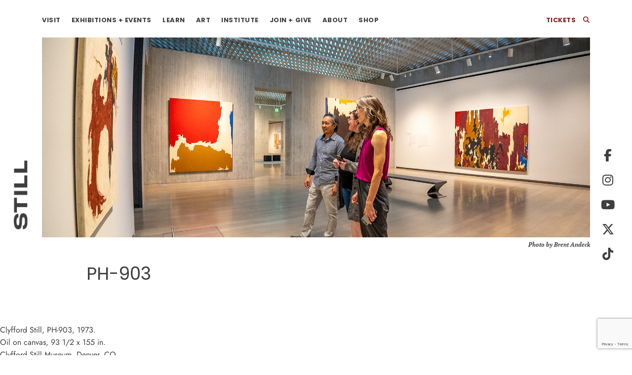

--- FILE ---
content_type: text/html; charset=UTF-8
request_url: https://clyffordstillmuseum.org/blog/award_gallery_image/ph-903/
body_size: 18301
content:
<!doctype html>
<html lang="en-US">
<head>
	<meta charset="UTF-8">
<script>
var gform;gform||(document.addEventListener("gform_main_scripts_loaded",function(){gform.scriptsLoaded=!0}),document.addEventListener("gform/theme/scripts_loaded",function(){gform.themeScriptsLoaded=!0}),window.addEventListener("DOMContentLoaded",function(){gform.domLoaded=!0}),gform={domLoaded:!1,scriptsLoaded:!1,themeScriptsLoaded:!1,isFormEditor:()=>"function"==typeof InitializeEditor,callIfLoaded:function(o){return!(!gform.domLoaded||!gform.scriptsLoaded||!gform.themeScriptsLoaded&&!gform.isFormEditor()||(gform.isFormEditor()&&console.warn("The use of gform.initializeOnLoaded() is deprecated in the form editor context and will be removed in Gravity Forms 3.1."),o(),0))},initializeOnLoaded:function(o){gform.callIfLoaded(o)||(document.addEventListener("gform_main_scripts_loaded",()=>{gform.scriptsLoaded=!0,gform.callIfLoaded(o)}),document.addEventListener("gform/theme/scripts_loaded",()=>{gform.themeScriptsLoaded=!0,gform.callIfLoaded(o)}),window.addEventListener("DOMContentLoaded",()=>{gform.domLoaded=!0,gform.callIfLoaded(o)}))},hooks:{action:{},filter:{}},addAction:function(o,r,e,t){gform.addHook("action",o,r,e,t)},addFilter:function(o,r,e,t){gform.addHook("filter",o,r,e,t)},doAction:function(o){gform.doHook("action",o,arguments)},applyFilters:function(o){return gform.doHook("filter",o,arguments)},removeAction:function(o,r){gform.removeHook("action",o,r)},removeFilter:function(o,r,e){gform.removeHook("filter",o,r,e)},addHook:function(o,r,e,t,n){null==gform.hooks[o][r]&&(gform.hooks[o][r]=[]);var d=gform.hooks[o][r];null==n&&(n=r+"_"+d.length),gform.hooks[o][r].push({tag:n,callable:e,priority:t=null==t?10:t})},doHook:function(r,o,e){var t;if(e=Array.prototype.slice.call(e,1),null!=gform.hooks[r][o]&&((o=gform.hooks[r][o]).sort(function(o,r){return o.priority-r.priority}),o.forEach(function(o){"function"!=typeof(t=o.callable)&&(t=window[t]),"action"==r?t.apply(null,e):e[0]=t.apply(null,e)})),"filter"==r)return e[0]},removeHook:function(o,r,t,n){var e;null!=gform.hooks[o][r]&&(e=(e=gform.hooks[o][r]).filter(function(o,r,e){return!!(null!=n&&n!=o.tag||null!=t&&t!=o.priority)}),gform.hooks[o][r]=e)}});
</script>

	<!-- <meta name="viewport" content="width=device-width, initial-scale=1"> -->
	<meta name="viewport" content="width=device-width, initial-scale=1.0, maximum-scale=1.0, user-scalable=no" />
	<link rel="profile" href="https://gmpg.org/xfn/11">

	<meta name='robots' content='index, follow, max-image-preview:large, max-snippet:-1, max-video-preview:-1' />
	<style>img:is([sizes="auto" i], [sizes^="auto," i]) { contain-intrinsic-size: 3000px 1500px }</style>
	
	<!-- This site is optimized with the Yoast SEO plugin v26.7 - https://yoast.com/wordpress/plugins/seo/ -->
	<title>PH-903 - Clyfford Still Museum</title>
	<meta name="description" content="Clyfford Still, PH-903, 1973. Oil on canvas, 93 1/2 x 155 in. Clyfford Still Museum, Denver, CO. © City and County of Denver / ARS, NY" />
	<link rel="canonical" href="https://clyffordstillmuseum.org/blog/award_gallery_image/ph-903/" />
	<meta property="og:locale" content="en_US" />
	<meta property="og:type" content="article" />
	<meta property="og:title" content="PH-903 - Clyfford Still Museum" />
	<meta property="og:description" content="Clyfford Still, PH-903, 1973. Oil on canvas, 93 1/2 x 155 in. Clyfford Still Museum, Denver, CO. © City and County of Denver / ARS, NY" />
	<meta property="og:url" content="https://clyffordstillmuseum.org/blog/award_gallery_image/ph-903/" />
	<meta property="og:site_name" content="Clyfford Still Museum" />
	<meta property="article:modified_time" content="2021-10-22T21:31:35+00:00" />
	<meta property="og:image" content="https://clyffordstillmuseum.org/wp-content/uploads/2021/10/ph-903.jpg" />
	<meta property="og:image:width" content="1536" />
	<meta property="og:image:height" content="928" />
	<meta property="og:image:type" content="image/jpeg" />
	<meta name="twitter:card" content="summary_large_image" />
	<meta name="twitter:label1" content="Est. reading time" />
	<meta name="twitter:data1" content="1 minute" />
	<script type="application/ld+json" class="yoast-schema-graph">{"@context":"https://schema.org","@graph":[{"@type":"WebPage","@id":"https://clyffordstillmuseum.org/blog/award_gallery_image/ph-903/","url":"https://clyffordstillmuseum.org/blog/award_gallery_image/ph-903/","name":"PH-903 - Clyfford Still Museum","isPartOf":{"@id":"https://clyffordstillmuseum.org/#website"},"primaryImageOfPage":{"@id":"https://clyffordstillmuseum.org/blog/award_gallery_image/ph-903/#primaryimage"},"image":{"@id":"https://clyffordstillmuseum.org/blog/award_gallery_image/ph-903/#primaryimage"},"thumbnailUrl":"https://clyffordstillmuseum.org/wp-content/uploads/2021/10/ph-903.jpg","datePublished":"2021-10-22T20:25:00+00:00","dateModified":"2021-10-22T21:31:35+00:00","description":"Clyfford Still, PH-903, 1973. Oil on canvas, 93 1/2 x 155 in. Clyfford Still Museum, Denver, CO. © City and County of Denver / ARS, NY","breadcrumb":{"@id":"https://clyffordstillmuseum.org/blog/award_gallery_image/ph-903/#breadcrumb"},"inLanguage":"en-US","potentialAction":[{"@type":"ReadAction","target":["https://clyffordstillmuseum.org/blog/award_gallery_image/ph-903/"]}]},{"@type":"ImageObject","inLanguage":"en-US","@id":"https://clyffordstillmuseum.org/blog/award_gallery_image/ph-903/#primaryimage","url":"https://clyffordstillmuseum.org/wp-content/uploads/2021/10/ph-903.jpg","contentUrl":"https://clyffordstillmuseum.org/wp-content/uploads/2021/10/ph-903.jpg","width":1536,"height":928,"caption":"Clyfford Still, PH-903, 1973. Oil on canvas, 93 1/2 x 155 in. Clyfford Still Museum, Denver, CO. © City and County of Denver / ARS, NY"},{"@type":"BreadcrumbList","@id":"https://clyffordstillmuseum.org/blog/award_gallery_image/ph-903/#breadcrumb","itemListElement":[{"@type":"ListItem","position":1,"name":"Home","item":"https://clyffordstillmuseum.org/"},{"@type":"ListItem","position":2,"name":"People’s Choice Award","item":"https://clyffordstillmuseum.org/blog/award_gallery_image/"},{"@type":"ListItem","position":3,"name":"PH-903"}]},{"@type":"WebSite","@id":"https://clyffordstillmuseum.org/#website","url":"https://clyffordstillmuseum.org/","name":"Clyfford Still Museum","description":"Clyfford Still Museum – Denver, Colorado","potentialAction":[{"@type":"SearchAction","target":{"@type":"EntryPoint","urlTemplate":"https://clyffordstillmuseum.org/?s={search_term_string}"},"query-input":{"@type":"PropertyValueSpecification","valueRequired":true,"valueName":"search_term_string"}}],"inLanguage":"en-US"}]}</script>
	<!-- / Yoast SEO plugin. -->


<link rel='dns-prefetch' href='//www.googletagmanager.com' />
<link rel='dns-prefetch' href='//use.fontawesome.com' />
<link rel="alternate" type="application/rss+xml" title="Clyfford Still Museum &raquo; Feed" href="https://clyffordstillmuseum.org/feed/" />
<link rel="alternate" type="application/rss+xml" title="Clyfford Still Museum &raquo; Comments Feed" href="https://clyffordstillmuseum.org/comments/feed/" />
<script>
window._wpemojiSettings = {"baseUrl":"https:\/\/s.w.org\/images\/core\/emoji\/16.0.1\/72x72\/","ext":".png","svgUrl":"https:\/\/s.w.org\/images\/core\/emoji\/16.0.1\/svg\/","svgExt":".svg","source":{"concatemoji":"https:\/\/clyffordstillmuseum.org\/wp-includes\/js\/wp-emoji-release.min.js?ver=6.8.3"}};
/*! This file is auto-generated */
!function(s,n){var o,i,e;function c(e){try{var t={supportTests:e,timestamp:(new Date).valueOf()};sessionStorage.setItem(o,JSON.stringify(t))}catch(e){}}function p(e,t,n){e.clearRect(0,0,e.canvas.width,e.canvas.height),e.fillText(t,0,0);var t=new Uint32Array(e.getImageData(0,0,e.canvas.width,e.canvas.height).data),a=(e.clearRect(0,0,e.canvas.width,e.canvas.height),e.fillText(n,0,0),new Uint32Array(e.getImageData(0,0,e.canvas.width,e.canvas.height).data));return t.every(function(e,t){return e===a[t]})}function u(e,t){e.clearRect(0,0,e.canvas.width,e.canvas.height),e.fillText(t,0,0);for(var n=e.getImageData(16,16,1,1),a=0;a<n.data.length;a++)if(0!==n.data[a])return!1;return!0}function f(e,t,n,a){switch(t){case"flag":return n(e,"\ud83c\udff3\ufe0f\u200d\u26a7\ufe0f","\ud83c\udff3\ufe0f\u200b\u26a7\ufe0f")?!1:!n(e,"\ud83c\udde8\ud83c\uddf6","\ud83c\udde8\u200b\ud83c\uddf6")&&!n(e,"\ud83c\udff4\udb40\udc67\udb40\udc62\udb40\udc65\udb40\udc6e\udb40\udc67\udb40\udc7f","\ud83c\udff4\u200b\udb40\udc67\u200b\udb40\udc62\u200b\udb40\udc65\u200b\udb40\udc6e\u200b\udb40\udc67\u200b\udb40\udc7f");case"emoji":return!a(e,"\ud83e\udedf")}return!1}function g(e,t,n,a){var r="undefined"!=typeof WorkerGlobalScope&&self instanceof WorkerGlobalScope?new OffscreenCanvas(300,150):s.createElement("canvas"),o=r.getContext("2d",{willReadFrequently:!0}),i=(o.textBaseline="top",o.font="600 32px Arial",{});return e.forEach(function(e){i[e]=t(o,e,n,a)}),i}function t(e){var t=s.createElement("script");t.src=e,t.defer=!0,s.head.appendChild(t)}"undefined"!=typeof Promise&&(o="wpEmojiSettingsSupports",i=["flag","emoji"],n.supports={everything:!0,everythingExceptFlag:!0},e=new Promise(function(e){s.addEventListener("DOMContentLoaded",e,{once:!0})}),new Promise(function(t){var n=function(){try{var e=JSON.parse(sessionStorage.getItem(o));if("object"==typeof e&&"number"==typeof e.timestamp&&(new Date).valueOf()<e.timestamp+604800&&"object"==typeof e.supportTests)return e.supportTests}catch(e){}return null}();if(!n){if("undefined"!=typeof Worker&&"undefined"!=typeof OffscreenCanvas&&"undefined"!=typeof URL&&URL.createObjectURL&&"undefined"!=typeof Blob)try{var e="postMessage("+g.toString()+"("+[JSON.stringify(i),f.toString(),p.toString(),u.toString()].join(",")+"));",a=new Blob([e],{type:"text/javascript"}),r=new Worker(URL.createObjectURL(a),{name:"wpTestEmojiSupports"});return void(r.onmessage=function(e){c(n=e.data),r.terminate(),t(n)})}catch(e){}c(n=g(i,f,p,u))}t(n)}).then(function(e){for(var t in e)n.supports[t]=e[t],n.supports.everything=n.supports.everything&&n.supports[t],"flag"!==t&&(n.supports.everythingExceptFlag=n.supports.everythingExceptFlag&&n.supports[t]);n.supports.everythingExceptFlag=n.supports.everythingExceptFlag&&!n.supports.flag,n.DOMReady=!1,n.readyCallback=function(){n.DOMReady=!0}}).then(function(){return e}).then(function(){var e;n.supports.everything||(n.readyCallback(),(e=n.source||{}).concatemoji?t(e.concatemoji):e.wpemoji&&e.twemoji&&(t(e.twemoji),t(e.wpemoji)))}))}((window,document),window._wpemojiSettings);
</script>
<style id='wp-emoji-styles-inline-css'>

	img.wp-smiley, img.emoji {
		display: inline !important;
		border: none !important;
		box-shadow: none !important;
		height: 1em !important;
		width: 1em !important;
		margin: 0 0.07em !important;
		vertical-align: -0.1em !important;
		background: none !important;
		padding: 0 !important;
	}
</style>
<link rel='stylesheet' id='wp-block-library-css' href='https://clyffordstillmuseum.org/wp-includes/css/dist/block-library/style.min.css?ver=6.8.3' media='all' />
<style id='classic-theme-styles-inline-css'>
/*! This file is auto-generated */
.wp-block-button__link{color:#fff;background-color:#32373c;border-radius:9999px;box-shadow:none;text-decoration:none;padding:calc(.667em + 2px) calc(1.333em + 2px);font-size:1.125em}.wp-block-file__button{background:#32373c;color:#fff;text-decoration:none}
</style>
<style id='font-awesome-svg-styles-default-inline-css'>
.svg-inline--fa {
  display: inline-block;
  height: 1em;
  overflow: visible;
  vertical-align: -.125em;
}
</style>
<link rel='stylesheet' id='font-awesome-svg-styles-css' href='https://clyffordstillmuseum.org/wp-content/uploads/font-awesome/v6.3.0/css/svg-with-js.css' media='all' />
<style id='font-awesome-svg-styles-inline-css'>
   .wp-block-font-awesome-icon svg::before,
   .wp-rich-text-font-awesome-icon svg::before {content: unset;}
</style>
<style id='global-styles-inline-css'>
:root{--wp--preset--aspect-ratio--square: 1;--wp--preset--aspect-ratio--4-3: 4/3;--wp--preset--aspect-ratio--3-4: 3/4;--wp--preset--aspect-ratio--3-2: 3/2;--wp--preset--aspect-ratio--2-3: 2/3;--wp--preset--aspect-ratio--16-9: 16/9;--wp--preset--aspect-ratio--9-16: 9/16;--wp--preset--color--black: #000000;--wp--preset--color--cyan-bluish-gray: #abb8c3;--wp--preset--color--white: #ffffff;--wp--preset--color--pale-pink: #f78da7;--wp--preset--color--vivid-red: #cf2e2e;--wp--preset--color--luminous-vivid-orange: #ff6900;--wp--preset--color--luminous-vivid-amber: #fcb900;--wp--preset--color--light-green-cyan: #7bdcb5;--wp--preset--color--vivid-green-cyan: #00d084;--wp--preset--color--pale-cyan-blue: #8ed1fc;--wp--preset--color--vivid-cyan-blue: #0693e3;--wp--preset--color--vivid-purple: #9b51e0;--wp--preset--gradient--vivid-cyan-blue-to-vivid-purple: linear-gradient(135deg,rgba(6,147,227,1) 0%,rgb(155,81,224) 100%);--wp--preset--gradient--light-green-cyan-to-vivid-green-cyan: linear-gradient(135deg,rgb(122,220,180) 0%,rgb(0,208,130) 100%);--wp--preset--gradient--luminous-vivid-amber-to-luminous-vivid-orange: linear-gradient(135deg,rgba(252,185,0,1) 0%,rgba(255,105,0,1) 100%);--wp--preset--gradient--luminous-vivid-orange-to-vivid-red: linear-gradient(135deg,rgba(255,105,0,1) 0%,rgb(207,46,46) 100%);--wp--preset--gradient--very-light-gray-to-cyan-bluish-gray: linear-gradient(135deg,rgb(238,238,238) 0%,rgb(169,184,195) 100%);--wp--preset--gradient--cool-to-warm-spectrum: linear-gradient(135deg,rgb(74,234,220) 0%,rgb(151,120,209) 20%,rgb(207,42,186) 40%,rgb(238,44,130) 60%,rgb(251,105,98) 80%,rgb(254,248,76) 100%);--wp--preset--gradient--blush-light-purple: linear-gradient(135deg,rgb(255,206,236) 0%,rgb(152,150,240) 100%);--wp--preset--gradient--blush-bordeaux: linear-gradient(135deg,rgb(254,205,165) 0%,rgb(254,45,45) 50%,rgb(107,0,62) 100%);--wp--preset--gradient--luminous-dusk: linear-gradient(135deg,rgb(255,203,112) 0%,rgb(199,81,192) 50%,rgb(65,88,208) 100%);--wp--preset--gradient--pale-ocean: linear-gradient(135deg,rgb(255,245,203) 0%,rgb(182,227,212) 50%,rgb(51,167,181) 100%);--wp--preset--gradient--electric-grass: linear-gradient(135deg,rgb(202,248,128) 0%,rgb(113,206,126) 100%);--wp--preset--gradient--midnight: linear-gradient(135deg,rgb(2,3,129) 0%,rgb(40,116,252) 100%);--wp--preset--font-size--small: 13px;--wp--preset--font-size--medium: 20px;--wp--preset--font-size--large: 36px;--wp--preset--font-size--x-large: 42px;--wp--preset--spacing--20: 0.44rem;--wp--preset--spacing--30: 0.67rem;--wp--preset--spacing--40: 1rem;--wp--preset--spacing--50: 1.5rem;--wp--preset--spacing--60: 2.25rem;--wp--preset--spacing--70: 3.38rem;--wp--preset--spacing--80: 5.06rem;--wp--preset--shadow--natural: 6px 6px 9px rgba(0, 0, 0, 0.2);--wp--preset--shadow--deep: 12px 12px 50px rgba(0, 0, 0, 0.4);--wp--preset--shadow--sharp: 6px 6px 0px rgba(0, 0, 0, 0.2);--wp--preset--shadow--outlined: 6px 6px 0px -3px rgba(255, 255, 255, 1), 6px 6px rgba(0, 0, 0, 1);--wp--preset--shadow--crisp: 6px 6px 0px rgba(0, 0, 0, 1);}:where(.is-layout-flex){gap: 0.5em;}:where(.is-layout-grid){gap: 0.5em;}body .is-layout-flex{display: flex;}.is-layout-flex{flex-wrap: wrap;align-items: center;}.is-layout-flex > :is(*, div){margin: 0;}body .is-layout-grid{display: grid;}.is-layout-grid > :is(*, div){margin: 0;}:where(.wp-block-columns.is-layout-flex){gap: 2em;}:where(.wp-block-columns.is-layout-grid){gap: 2em;}:where(.wp-block-post-template.is-layout-flex){gap: 1.25em;}:where(.wp-block-post-template.is-layout-grid){gap: 1.25em;}.has-black-color{color: var(--wp--preset--color--black) !important;}.has-cyan-bluish-gray-color{color: var(--wp--preset--color--cyan-bluish-gray) !important;}.has-white-color{color: var(--wp--preset--color--white) !important;}.has-pale-pink-color{color: var(--wp--preset--color--pale-pink) !important;}.has-vivid-red-color{color: var(--wp--preset--color--vivid-red) !important;}.has-luminous-vivid-orange-color{color: var(--wp--preset--color--luminous-vivid-orange) !important;}.has-luminous-vivid-amber-color{color: var(--wp--preset--color--luminous-vivid-amber) !important;}.has-light-green-cyan-color{color: var(--wp--preset--color--light-green-cyan) !important;}.has-vivid-green-cyan-color{color: var(--wp--preset--color--vivid-green-cyan) !important;}.has-pale-cyan-blue-color{color: var(--wp--preset--color--pale-cyan-blue) !important;}.has-vivid-cyan-blue-color{color: var(--wp--preset--color--vivid-cyan-blue) !important;}.has-vivid-purple-color{color: var(--wp--preset--color--vivid-purple) !important;}.has-black-background-color{background-color: var(--wp--preset--color--black) !important;}.has-cyan-bluish-gray-background-color{background-color: var(--wp--preset--color--cyan-bluish-gray) !important;}.has-white-background-color{background-color: var(--wp--preset--color--white) !important;}.has-pale-pink-background-color{background-color: var(--wp--preset--color--pale-pink) !important;}.has-vivid-red-background-color{background-color: var(--wp--preset--color--vivid-red) !important;}.has-luminous-vivid-orange-background-color{background-color: var(--wp--preset--color--luminous-vivid-orange) !important;}.has-luminous-vivid-amber-background-color{background-color: var(--wp--preset--color--luminous-vivid-amber) !important;}.has-light-green-cyan-background-color{background-color: var(--wp--preset--color--light-green-cyan) !important;}.has-vivid-green-cyan-background-color{background-color: var(--wp--preset--color--vivid-green-cyan) !important;}.has-pale-cyan-blue-background-color{background-color: var(--wp--preset--color--pale-cyan-blue) !important;}.has-vivid-cyan-blue-background-color{background-color: var(--wp--preset--color--vivid-cyan-blue) !important;}.has-vivid-purple-background-color{background-color: var(--wp--preset--color--vivid-purple) !important;}.has-black-border-color{border-color: var(--wp--preset--color--black) !important;}.has-cyan-bluish-gray-border-color{border-color: var(--wp--preset--color--cyan-bluish-gray) !important;}.has-white-border-color{border-color: var(--wp--preset--color--white) !important;}.has-pale-pink-border-color{border-color: var(--wp--preset--color--pale-pink) !important;}.has-vivid-red-border-color{border-color: var(--wp--preset--color--vivid-red) !important;}.has-luminous-vivid-orange-border-color{border-color: var(--wp--preset--color--luminous-vivid-orange) !important;}.has-luminous-vivid-amber-border-color{border-color: var(--wp--preset--color--luminous-vivid-amber) !important;}.has-light-green-cyan-border-color{border-color: var(--wp--preset--color--light-green-cyan) !important;}.has-vivid-green-cyan-border-color{border-color: var(--wp--preset--color--vivid-green-cyan) !important;}.has-pale-cyan-blue-border-color{border-color: var(--wp--preset--color--pale-cyan-blue) !important;}.has-vivid-cyan-blue-border-color{border-color: var(--wp--preset--color--vivid-cyan-blue) !important;}.has-vivid-purple-border-color{border-color: var(--wp--preset--color--vivid-purple) !important;}.has-vivid-cyan-blue-to-vivid-purple-gradient-background{background: var(--wp--preset--gradient--vivid-cyan-blue-to-vivid-purple) !important;}.has-light-green-cyan-to-vivid-green-cyan-gradient-background{background: var(--wp--preset--gradient--light-green-cyan-to-vivid-green-cyan) !important;}.has-luminous-vivid-amber-to-luminous-vivid-orange-gradient-background{background: var(--wp--preset--gradient--luminous-vivid-amber-to-luminous-vivid-orange) !important;}.has-luminous-vivid-orange-to-vivid-red-gradient-background{background: var(--wp--preset--gradient--luminous-vivid-orange-to-vivid-red) !important;}.has-very-light-gray-to-cyan-bluish-gray-gradient-background{background: var(--wp--preset--gradient--very-light-gray-to-cyan-bluish-gray) !important;}.has-cool-to-warm-spectrum-gradient-background{background: var(--wp--preset--gradient--cool-to-warm-spectrum) !important;}.has-blush-light-purple-gradient-background{background: var(--wp--preset--gradient--blush-light-purple) !important;}.has-blush-bordeaux-gradient-background{background: var(--wp--preset--gradient--blush-bordeaux) !important;}.has-luminous-dusk-gradient-background{background: var(--wp--preset--gradient--luminous-dusk) !important;}.has-pale-ocean-gradient-background{background: var(--wp--preset--gradient--pale-ocean) !important;}.has-electric-grass-gradient-background{background: var(--wp--preset--gradient--electric-grass) !important;}.has-midnight-gradient-background{background: var(--wp--preset--gradient--midnight) !important;}.has-small-font-size{font-size: var(--wp--preset--font-size--small) !important;}.has-medium-font-size{font-size: var(--wp--preset--font-size--medium) !important;}.has-large-font-size{font-size: var(--wp--preset--font-size--large) !important;}.has-x-large-font-size{font-size: var(--wp--preset--font-size--x-large) !important;}
:where(.wp-block-post-template.is-layout-flex){gap: 1.25em;}:where(.wp-block-post-template.is-layout-grid){gap: 1.25em;}
:where(.wp-block-columns.is-layout-flex){gap: 2em;}:where(.wp-block-columns.is-layout-grid){gap: 2em;}
:root :where(.wp-block-pullquote){font-size: 1.5em;line-height: 1.6;}
</style>
<link rel='stylesheet' id='clyffordstill-style-css' href='https://clyffordstillmuseum.org/wp-content/themes/clyffordstill/style.css?ver=1742893078' media='all' />
<link rel='stylesheet' id='font-awesome-official-css' href='https://use.fontawesome.com/releases/v6.3.0/css/all.css' media='all' integrity="sha384-nYX0jQk7JxCp1jdj3j2QdJbEJaTvTlhexnpMjwIkYQLdk9ZE3/g8CBw87XP2N0pR" crossorigin="anonymous" />
<link rel='stylesheet' id='font-awesome-official-v4shim-css' href='https://use.fontawesome.com/releases/v6.3.0/css/v4-shims.css' media='all' integrity="sha384-SQz6YOYE9rzJdPMcxCxNEmEuaYeT0ayZY/ZxArYWtTnvBwcfHI6rCwtgsOonZ+08" crossorigin="anonymous" />

<!-- Google tag (gtag.js) snippet added by Site Kit -->
<!-- Google Analytics snippet added by Site Kit -->
<script src="https://www.googletagmanager.com/gtag/js?id=G-39G81QM77W" id="google_gtagjs-js" async></script>
<script id="google_gtagjs-js-after">
window.dataLayer = window.dataLayer || [];function gtag(){dataLayer.push(arguments);}
gtag("set","linker",{"domains":["clyffordstillmuseum.org"]});
gtag("js", new Date());
gtag("set", "developer_id.dZTNiMT", true);
gtag("config", "G-39G81QM77W");
</script>
<link rel="https://api.w.org/" href="https://clyffordstillmuseum.org/wp-json/" /><link rel="alternate" title="JSON" type="application/json" href="https://clyffordstillmuseum.org/wp-json/wp/v2/award_gallery_image/7695" /><link rel="EditURI" type="application/rsd+xml" title="RSD" href="https://clyffordstillmuseum.org/xmlrpc.php?rsd" />
<link rel='shortlink' href='https://clyffordstillmuseum.org/?p=7695' />
<link rel="alternate" title="oEmbed (JSON)" type="application/json+oembed" href="https://clyffordstillmuseum.org/wp-json/oembed/1.0/embed?url=https%3A%2F%2Fclyffordstillmuseum.org%2Fblog%2Faward_gallery_image%2Fph-903%2F" />
<link rel="alternate" title="oEmbed (XML)" type="text/xml+oembed" href="https://clyffordstillmuseum.org/wp-json/oembed/1.0/embed?url=https%3A%2F%2Fclyffordstillmuseum.org%2Fblog%2Faward_gallery_image%2Fph-903%2F&#038;format=xml" />
<meta name="generator" content="Site Kit by Google 1.170.0" /><style>.recentcomments a{display:inline !important;padding:0 !important;margin:0 !important;}</style><link rel="icon" href="https://clyffordstillmuseum.org/wp-content/uploads/2025/03/favicon-150x150.png" sizes="32x32" />
<link rel="icon" href="https://clyffordstillmuseum.org/wp-content/uploads/2025/03/favicon-300x300.png" sizes="192x192" />
<link rel="apple-touch-icon" href="https://clyffordstillmuseum.org/wp-content/uploads/2025/03/favicon-300x300.png" />
<meta name="msapplication-TileImage" content="https://clyffordstillmuseum.org/wp-content/uploads/2025/03/favicon-300x300.png" />
		<style id="wp-custom-css">
			.post-type-archive-award-touchscreen header, .post-type-archive-award-touchscreen footer, .post-type-archive-award-touchscreen .clyfford-sticky, .post-type-archive-award-touchscreen .social-sticky {display: none;}
li#field_1_3 {
    display: none !important;
}

		</style>
			<link rel="stylesheet" href="https://cdnjs.cloudflare.com/ajax/libs/font-awesome/6.7.2/css/all.min.css">
	<link rel="stylesheet" href="https://use.typekit.net/pjk8dlx.css">
	<link type='text/css' rel="stylesheet" href="https://clyffordstillmuseum.org/wp-content/themes/clyffordstill/css/datepicker.min.css">
	<link type='text/css' rel="stylesheet" href="https://clyffordstillmuseum.org/wp-content/themes/clyffordstill/css/jquery.fancybox.min.css">
	<link type='text/css' rel="stylesheet" href="https://clyffordstillmuseum.org/wp-content/themes/clyffordstill/css/slick.css">
	<link type='text/css' rel="stylesheet" href="https://clyffordstillmuseum.org/wp-content/themes/clyffordstill/css/media.css">
	<link type='text/css' rel="stylesheet" href="https://clyffordstillmuseum.org/wp-content/themes/clyffordstill/css/votting.css">
	<script type='text/javascript' src='https://clyffordstillmuseum.org/wp-content/themes/clyffordstill/js/jquery.js'></script>

	<!-- Google tag (gtag.js) event - delayed navigation helper -->
<script>
  // Helper function to delay opening a URL until a gtag event is sent.
  // Call it in response to an action that should navigate to a URL.
  function gtagSendEvent(url) {
    var callback = function () {
      if (typeof url === 'string') {
        window.location = url;
      }
    };
    gtag('event', 'conversion_event_page_view', {
      'event_callback': callback,
      'event_timeout': 2000,
      // <event_parameters>
    });
    return false;
  }
</script>

<!-- Google Tag Manager -->
<script>(function(w,d,s,l,i){w[l]=w[l]||[];w[l].push({'gtm.start':
new Date().getTime(),event:'gtm.js'});var f=d.getElementsByTagName(s)[0],
j=d.createElement(s),dl=l!='dataLayer'?'&l='+l:'';j.async=true;j.src=
'https://www.googletagmanager.com/gtm.js?id='+i+dl;f.parentNode.insertBefore(j,f);
})(window,document,'script','dataLayer','GTM-TLS3S9Z');</script>
<!-- End Google Tag Manager -->

<!-- Google Tag Manager -->
<script>(function(w,d,s,l,i){w[l]=w[l]||[];w[l].push({'gtm.start':
new Date().getTime(),event:'gtm.js'});var f=d.getElementsByTagName(s)[0],
j=d.createElement(s),dl=l!='dataLayer'?'&l='+l:'';j.async=true;j.src=
'https://www.googletagmanager.com/gtm.js?id='+i+dl;f.parentNode.insertBefore(j,f);
})(window,document,'script','dataLayer','GTM-W4B5C37');</script>
<!-- End Google Tag Manager -->

<!-- Google Analytics -->
<script>
(function(i,s,o,g,r,a,m){i['GoogleAnalyticsObject']=r;i[r]=i[r]||function(){
(i[r].q=i[r].q||[]).push(arguments)},i[r].l=1*new Date();a=s.createElement(o),
m=s.getElementsByTagName(o)[0];a.async=1;a.src=g;m.parentNode.insertBefore(a,m)
})(window,document,'script','//www.google-analytics.com/analytics.js','ga');

ga('create', 'UA-29830735-1', 'auto');
ga('send', 'pageview');

</script>
<!-- End Google Analytics -->

<!-- Google tag (gtag.js) event - delayed navigation helper -->
<script>
  // Helper function to delay opening a URL until a gtag event is sent.
  // Call it in response to an action that should navigate to a URL.
  function gtagSendEvent(url) {
    var callback = function () {
      if (typeof url === 'string') {
        window.location = url;
      }
    };
    gtag('event', 'conversion_event_page_view', {
      'event_callback': callback,
      'event_timeout': 2000,
      // <event_parameters>
    });
    return false;
  }
</script>

<!-- Facebook Pixel Code -->
<script>
!function(f,b,e,v,n,t,s)
{if(f.fbq)return;n=f.fbq=function(){n.callMethod?
n.callMethod.apply(n,arguments):n.queue.push(arguments)};
if(!f._fbq)f._fbq=n;n.push=n;n.loaded=!0;n.version='2.0';
n.queue=[];t=b.createElement(e);t.async=!0;
t.src=v;s=b.getElementsByTagName(e)[0];
s.parentNode.insertBefore(t,s)}(window,document,'script',
'https://connect.facebook.net/en_US/fbevents.js');
fbq('init', '1494426777537601'); 
fbq('track', 'PageView');
</script>
<noscript>
<img height="1" width="1" alt="facebook image" 
src="https://www.facebook.com/tr?id=1494426777537601&ev=PageView&noscript=1"/>
</noscript>
<!-- End Facebook Pixel Code -->
<meta name="facebook-domain-verification" content="p37uzr6ish68es63115avg7yg1d0rm" />

<script async src='//pixel.mathtag.com/event/js?mt_id=1655591&mt_adid=429326&mt_exem=&mt_excl=&v1=&v2=&v3=&s1=&s2=&s3='></script>

<!-- MNI Targeted Media (Marketing) Pixel Code -->
<script src="https://secure.adnxs.com/seg?add=12703455&t=1" type="text/javascript"></script>

<!-- PPixel -->
<script type="text/javascript">
var MathTag = {
	version: "1.1",
	delimiter: "[INSERT DELIMITER]",
	previous_url: document.referrer,
	mt_exem: "[INSERT SHA-256 HASHED EMAIL]",
	industry: "Media & Entertainment",
	mt_adid: "429326",
	event_type: "catchall",
	mt_id: "1653615",
	order_id: "[INSERT MACRO]",
	product_brand: "[INSERT MACRO]",
	product_category: "[INSERT MACRO]",
	product_id: "[INSERT MACRO]",
	product_price: "[INSERT MACRO]",
	product_quantity: "[INSERT MACRO]",
	revenue: "[INSERT MACRO]"
}
</script>
<script async type="text/javascript" src="//pixel.mathtag.com/event/js?mt_pp=1&mt_adid=429326"></script>
<!-- /PPixel -->
</head>

<body class="wp-singular award_gallery_image-template-default single single-award_gallery_image postid-7695 wp-theme-clyffordstill">
<!-- Google Tag Manager (noscript) -->
<noscript><iframe src="https://www.googletagmanager.com/ns.html?id=GTM-TLS3S9Z" height="0" width="0" style="display:none;visibility:hidden"></iframe></noscript>
<!-- End Google Tag Manager (noscript) -->

<!-- Google Tag Manager (noscript) -->
<noscript><iframe src="https://www.googletagmanager.com/ns.html?id=GTM-W4B5C37"
height="0" width="0" style="display:none;visibility:hidden"></iframe></noscript>
<!-- End Google Tag Manager (noscript) --><div class="body-cover">
	<div class="clyfford-sticky">
	<a href="https://clyffordstillmuseum.org/" rel="home"><img src="https://clyffordstillmuseum.org/wp-content/uploads/2025/03/logo.svg" alt="Clyfford Still Museum" /></a>
</div>
<div class="social-sticky">
	<ul>
					    <li><a target="_blank" title="Facebook" href="https://www.facebook.com/clyffordstillmuseum?ref=ts"><em class="fa fa-facebook" aria-hidden="true"></em></a></li>	
		    			    <li><a target="_blank" title="Instagram" href="http://instagram.com/still_museum"><em class="fa fa-instagram" aria-hidden="true"></em></a></li>	
		    			    <li><a target="_blank" title="Youtube" href="https://www.youtube.com/c/clyffordstillmuseum"><em class="fa fa-youtube-play" aria-hidden="true"></em></a></li>	
		    			    <li><a target="_blank" title="X" href="https://twitter.com/Still_Museum"><em class="fa-brands fa-x-twitter" aria-hidden="true"></em></a></li>	
		    			    <li><a target="_blank" title="TikTok" href="https://www.tiktok.com/@still_museum"><em class="fa-brands fa-tiktok" aria-hidden="true"></em></a></li>	
		    	</ul>
</div>

<header>
	<div class="header">
		<div class="container">
			 <div class="social-sticky mobile">
				<a href="#" class="arrow"><span>Social Button</span></a>
				<ul>
											    <li><a target="_blank" title="Facebook" href="https://www.facebook.com/clyffordstillmuseum?ref=ts"><em class="fa fa-facebook" aria-hidden="true"></em></a></li>	
					    						    <li><a target="_blank" title="Instagram" href="http://instagram.com/still_museum"><em class="fa fa-instagram" aria-hidden="true"></em></a></li>	
					    						    <li><a target="_blank" title="Youtube" href="https://www.youtube.com/c/clyffordstillmuseum"><em class="fa fa-youtube-play" aria-hidden="true"></em></a></li>	
					    						    <li><a target="_blank" title="X" href="https://twitter.com/Still_Museum"><em class="fa-brands fa-x-twitter" aria-hidden="true"></em></a></li>	
					    						    <li><a target="_blank" title="TikTok" href="https://www.tiktok.com/@still_museum"><em class="fa-brands fa-tiktok" aria-hidden="true"></em></a></li>	
					    				</ul>
			</div> 

			<div class="header-menu">
							<div class="clyfford-sticky mobile">
					<a href="https://clyffordstillmuseum.org/" rel="home"><img src="https://clyffordstillmuseum.org/wp-content/uploads/2025/03/logo.svg" alt="Clyfford Still Museum" /></a>
				</div>
				<div class="header-left-menu">
					<div class="menu-menu-1-container"><ul id="primary-menu" class="menu"><li id="menu-item-451" class="menu-item menu-item-type-post_type menu-item-object-page menu-item-has-children menu-item-451"><a href="https://clyffordstillmuseum.org/plan-your-visit/">Visit</a>
<ul class="sub-menu">
	<li id="menu-item-456" class="menu-item menu-item-type-post_type menu-item-object-page menu-item-456"><a href="https://clyffordstillmuseum.org/plan-your-visit/overview/">Plan Your Visit</a></li>
	<li id="menu-item-455" class="menu-item menu-item-type-post_type menu-item-object-page menu-item-455"><a href="https://clyffordstillmuseum.org/plan-your-visit/hours-and-tickets/">Hours + Tickets</a></li>
	<li id="menu-item-4804" class="menu-item menu-item-type-post_type menu-item-object-page menu-item-4804"><a href="https://clyffordstillmuseum.org/plan-your-visit/visitor-code-of-conduct/">Museum Policies</a></li>
	<li id="menu-item-8118" class="menu-item menu-item-type-post_type menu-item-object-page menu-item-8118"><a href="https://clyffordstillmuseum.org/plan-your-visit/photo-policy/">Photography at CSM</a></li>
	<li id="menu-item-454" class="menu-item menu-item-type-post_type menu-item-object-page menu-item-454"><a href="https://clyffordstillmuseum.org/plan-your-visit/accessibility/">Accessibility</a></li>
	<li id="menu-item-453" class="menu-item menu-item-type-post_type menu-item-object-page menu-item-453"><a href="https://clyffordstillmuseum.org/plan-your-visit/tours-and-groups/">Guided Tours + Workshops</a></li>
	<li id="menu-item-8462" class="menu-item menu-item-type-post_type menu-item-object-page menu-item-8462"><a href="https://clyffordstillmuseum.org/plan-your-visit/host-an-event/">Private Event Rentals</a></li>
	<li id="menu-item-450" class="menu-item menu-item-type-post_type menu-item-object-page menu-item-450"><a href="https://clyffordstillmuseum.org/plan-your-visit/hands-on-art-studio/">Hands-On Art Studio</a></li>
</ul>
</li>
<li id="menu-item-447" class="menu-item menu-item-type-post_type menu-item-object-page menu-item-has-children menu-item-447"><a href="https://clyffordstillmuseum.org/exhibitions-events/">Exhibitions + Events</a>
<ul class="sub-menu">
	<li id="menu-item-3274" class="menu-item menu-item-type-custom menu-item-object-custom menu-item-3274"><a href="https://clyffordstillmuseum.org/exhibitions">Exhibitions</a></li>
	<li id="menu-item-4223" class="menu-item menu-item-type-custom menu-item-object-custom menu-item-4223"><a href="https://clyffordstillmuseum.org/events/">Events</a></li>
</ul>
</li>
<li id="menu-item-473" class="menu-item menu-item-type-post_type menu-item-object-page menu-item-has-children menu-item-473"><a href="https://clyffordstillmuseum.org/educators-families/">Learn</a>
<ul class="sub-menu">
	<li id="menu-item-478" class="menu-item menu-item-type-post_type menu-item-object-page menu-item-478"><a href="https://clyffordstillmuseum.org/educators-families/instill-school-program/">inStill School Experiences for Grades PK-12</a></li>
	<li id="menu-item-477" class="menu-item menu-item-type-post_type menu-item-object-page menu-item-477"><a href="https://clyffordstillmuseum.org/educators-families/educator-resources-and-development/">Educator Resources + Development</a></li>
	<li id="menu-item-476" class="menu-item menu-item-type-post_type menu-item-object-page menu-item-476"><a href="https://clyffordstillmuseum.org/educators-families/students/">Students</a></li>
	<li id="menu-item-475" class="menu-item menu-item-type-post_type menu-item-object-page menu-item-475"><a href="https://clyffordstillmuseum.org/educators-families/families/">Families</a></li>
	<li id="menu-item-10558" class="menu-item menu-item-type-post_type menu-item-object-page menu-item-10558"><a href="https://clyffordstillmuseum.org/educators-families/artcrawl/">Art Crawl</a></li>
	<li id="menu-item-505" class="menu-item menu-item-type-post_type menu-item-object-page menu-item-505"><a href="https://clyffordstillmuseum.org/educators-families/community-outreach/">Access + Community Groups</a></li>
	<li id="menu-item-522" class="menu-item menu-item-type-post_type menu-item-object-page menu-item-522"><a href="https://clyffordstillmuseum.org/educators-families/request-a-donation/">Ticket Request</a></li>
</ul>
</li>
<li id="menu-item-496" class="menu-item menu-item-type-post_type menu-item-object-page menu-item-has-children menu-item-496"><a href="https://clyffordstillmuseum.org/art-artist/">Art</a>
<ul class="sub-menu">
	<li id="menu-item-503" class="menu-item menu-item-type-post_type menu-item-object-page menu-item-503"><a href="https://clyffordstillmuseum.org/art-artist/clyfford-still/">Clyfford Still</a></li>
	<li id="menu-item-502" class="menu-item menu-item-type-post_type menu-item-object-page menu-item-502"><a href="https://clyffordstillmuseum.org/art-artist/art-collection/">About the Collection</a></li>
	<li id="menu-item-3225" class="menu-item menu-item-type-custom menu-item-object-custom menu-item-3225"><a target="_blank" href="https://www.clyffordstillonline.org/">Clyfford Still Online</a></li>
	<li id="menu-item-500" class="menu-item menu-item-type-post_type menu-item-object-page menu-item-500"><a href="https://clyffordstillmuseum.org/art-artist/archives/">Archives</a></li>
	<li id="menu-item-498" class="menu-item menu-item-type-post_type menu-item-object-page menu-item-498"><a href="https://clyffordstillmuseum.org/art-artist/conservation/">Art Conservation</a></li>
	<li id="menu-item-499" class="menu-item menu-item-type-post_type menu-item-object-page menu-item-499"><a href="https://clyffordstillmuseum.org/art-artist/research-center/">Research</a></li>
	<li id="menu-item-497" class="menu-item menu-item-type-post_type menu-item-object-page menu-item-497"><a href="https://clyffordstillmuseum.org/art-artist/catalogue-raisonne-project/">Catalogue Raisonné Project</a></li>
</ul>
</li>
<li id="menu-item-10094" class="menu-item menu-item-type-post_type menu-item-object-page menu-item-has-children menu-item-10094"><a href="https://clyffordstillmuseum.org/institute/">Institute</a>
<ul class="sub-menu">
	<li id="menu-item-10711" class="menu-item menu-item-type-post_type menu-item-object-page menu-item-10711"><a href="https://clyffordstillmuseum.org/institute/institute-art/">Studio Art + Art History/Criticism</a></li>
	<li id="menu-item-10710" class="menu-item menu-item-type-post_type menu-item-object-page menu-item-10710"><a href="https://clyffordstillmuseum.org/institute/institute-early-childhood-education/">Early Childhood Education</a></li>
	<li id="menu-item-10709" class="menu-item menu-item-type-post_type menu-item-object-page menu-item-10709"><a href="https://clyffordstillmuseum.org/institute/institute-social-enterprise/">Social Enterprise</a></li>
	<li id="menu-item-11775" class="menu-item menu-item-type-post_type menu-item-object-page menu-item-11775"><a href="https://clyffordstillmuseum.org/institute/2026-institute-residential-fellowship-program/">2026 Institute</a></li>
	<li id="menu-item-11774" class="menu-item menu-item-type-post_type menu-item-object-page menu-item-11774"><a href="https://clyffordstillmuseum.org/institute/institute-past-fellows/">Past Institute Fellows</a></li>
</ul>
</li>
<li id="menu-item-521" class="menu-item menu-item-type-post_type menu-item-object-page menu-item-has-children menu-item-521"><a href="https://clyffordstillmuseum.org/join-and-give/">Join + Give</a>
<ul class="sub-menu">
	<li id="menu-item-526" class="menu-item menu-item-type-post_type menu-item-object-page menu-item-526"><a href="https://clyffordstillmuseum.org/join-and-give/membership/">Membership</a></li>
	<li id="menu-item-523" class="menu-item menu-item-type-post_type menu-item-object-page menu-item-523"><a href="https://clyffordstillmuseum.org/join-and-give/give/">Give</a></li>
	<li id="menu-item-10522" class="menu-item menu-item-type-post_type menu-item-object-page menu-item-10522"><a href="https://clyffordstillmuseum.org/join-and-give/corporate-partnerships/">Corporate Partnerships</a></li>
</ul>
</li>
<li id="menu-item-527" class="menu-item menu-item-type-post_type menu-item-object-page menu-item-has-children menu-item-527"><a href="https://clyffordstillmuseum.org/about-us/">About</a>
<ul class="sub-menu">
	<li id="menu-item-551" class="menu-item menu-item-type-post_type menu-item-object-page menu-item-551"><a href="https://clyffordstillmuseum.org/about-us/about-the-museum/">About the Museum</a></li>
	<li id="menu-item-550" class="menu-item menu-item-type-post_type menu-item-object-page menu-item-550"><a href="https://clyffordstillmuseum.org/about-us/architecture/">Architecture</a></li>
	<li id="menu-item-549" class="menu-item menu-item-type-post_type menu-item-object-page menu-item-549"><a href="https://clyffordstillmuseum.org/about-us/jobs/">Jobs + Opportunities</a></li>
	<li id="menu-item-548" class="menu-item menu-item-type-post_type menu-item-object-page menu-item-548"><a href="https://clyffordstillmuseum.org/about-us/volunteer/">Volunteer</a></li>
	<li id="menu-item-547" class="menu-item menu-item-type-post_type menu-item-object-page menu-item-547"><a href="https://clyffordstillmuseum.org/about-us/press/">Press</a></li>
	<li id="menu-item-3357" class="menu-item menu-item-type-custom menu-item-object-custom menu-item-3357"><a href="https://clyffordstillmuseum.org/blog/">Blog + Videos</a></li>
	<li id="menu-item-545" class="menu-item menu-item-type-post_type menu-item-object-page menu-item-545"><a href="https://clyffordstillmuseum.org/about-us/diversity-equity-accessibility-and-inclusion/">Diversity, Equity, Accessibility, + Inclusion</a></li>
	<li id="menu-item-544" class="menu-item menu-item-type-post_type menu-item-object-page menu-item-544"><a href="https://clyffordstillmuseum.org/about-us/contact-us/">Contact Us</a></li>
</ul>
</li>
<li id="menu-item-9239" class="menu-item menu-item-type-custom menu-item-object-custom menu-item-9239"><a href="https://shop.clyffordstillmuseum.org/">Shop</a></li>
</ul></div>				</div>
				<div class="header-search-right">
					<ul>
													    <li><a href="https://clyffordstillmuseum.org/plan-your-visit/hours-and-tickets/" target="_self">Tickets</a></li>
													<li>
							<a class="search_icon_desk"><span class="fa fa-search"></span>
								<div class="header-search" style="display: none;">
									<div class="search-form">
										<form role="search" method="get" class="search-form" action="https://clyffordstillmuseum.org/">
				<label>
					<span class="screen-reader-text">Search for:</span>
					<input type="search" class="search-field" placeholder="Search &hellip;" value="" name="s" />
				</label>
				<input type="submit" class="search-submit" value="Search" />
			</form>									</div>
								</div>
							</a>
						</li>
					</ul>
				</div>
				<div class="header-left-menu mobile">
					<div class="header-search-right">
						<ul>
															    <li><a href="https://clyffordstillmuseum.org/plan-your-visit/hours-and-tickets/" target="_self">Tickets</a></li>
															<li>
								<a class="search_icon_mob"><span class="fa fa-search"></span>
									<div class="header-search" style="display: none;">
										<div class="search-form">
											<form role="search" method="get" class="search-form" action="https://clyffordstillmuseum.org/">
				<label>
					<span class="screen-reader-text">Search for:</span>
					<input type="search" class="search-field" placeholder="Search &hellip;" value="" name="s" />
				</label>
				<input type="submit" class="search-submit" value="Search" />
			</form>										</div>
									</div>
								</a>
							</li>
						</ul>
					</div>
					<div class="mobile-menu">
						<a class="menu-button"><span class="fa fa-bars" aria-hidden="true"></span></a>
						<div class="menu-overlay"></div>
						<div class="mobile-navmenu">
							<div class="menu-menu-1-container"><ul id="primary-menu" class="menu"><li class="menu-item menu-item-type-post_type menu-item-object-page menu-item-has-children menu-item-451"><a href="https://clyffordstillmuseum.org/plan-your-visit/">Visit</a>
<ul class="sub-menu">
	<li class="menu-item menu-item-type-post_type menu-item-object-page menu-item-456"><a href="https://clyffordstillmuseum.org/plan-your-visit/overview/">Plan Your Visit</a></li>
	<li class="menu-item menu-item-type-post_type menu-item-object-page menu-item-455"><a href="https://clyffordstillmuseum.org/plan-your-visit/hours-and-tickets/">Hours + Tickets</a></li>
	<li class="menu-item menu-item-type-post_type menu-item-object-page menu-item-4804"><a href="https://clyffordstillmuseum.org/plan-your-visit/visitor-code-of-conduct/">Museum Policies</a></li>
	<li class="menu-item menu-item-type-post_type menu-item-object-page menu-item-8118"><a href="https://clyffordstillmuseum.org/plan-your-visit/photo-policy/">Photography at CSM</a></li>
	<li class="menu-item menu-item-type-post_type menu-item-object-page menu-item-454"><a href="https://clyffordstillmuseum.org/plan-your-visit/accessibility/">Accessibility</a></li>
	<li class="menu-item menu-item-type-post_type menu-item-object-page menu-item-453"><a href="https://clyffordstillmuseum.org/plan-your-visit/tours-and-groups/">Guided Tours + Workshops</a></li>
	<li class="menu-item menu-item-type-post_type menu-item-object-page menu-item-8462"><a href="https://clyffordstillmuseum.org/plan-your-visit/host-an-event/">Private Event Rentals</a></li>
	<li class="menu-item menu-item-type-post_type menu-item-object-page menu-item-450"><a href="https://clyffordstillmuseum.org/plan-your-visit/hands-on-art-studio/">Hands-On Art Studio</a></li>
</ul>
</li>
<li class="menu-item menu-item-type-post_type menu-item-object-page menu-item-has-children menu-item-447"><a href="https://clyffordstillmuseum.org/exhibitions-events/">Exhibitions + Events</a>
<ul class="sub-menu">
	<li class="menu-item menu-item-type-custom menu-item-object-custom menu-item-3274"><a href="https://clyffordstillmuseum.org/exhibitions">Exhibitions</a></li>
	<li class="menu-item menu-item-type-custom menu-item-object-custom menu-item-4223"><a href="https://clyffordstillmuseum.org/events/">Events</a></li>
</ul>
</li>
<li class="menu-item menu-item-type-post_type menu-item-object-page menu-item-has-children menu-item-473"><a href="https://clyffordstillmuseum.org/educators-families/">Learn</a>
<ul class="sub-menu">
	<li class="menu-item menu-item-type-post_type menu-item-object-page menu-item-478"><a href="https://clyffordstillmuseum.org/educators-families/instill-school-program/">inStill School Experiences for Grades PK-12</a></li>
	<li class="menu-item menu-item-type-post_type menu-item-object-page menu-item-477"><a href="https://clyffordstillmuseum.org/educators-families/educator-resources-and-development/">Educator Resources + Development</a></li>
	<li class="menu-item menu-item-type-post_type menu-item-object-page menu-item-476"><a href="https://clyffordstillmuseum.org/educators-families/students/">Students</a></li>
	<li class="menu-item menu-item-type-post_type menu-item-object-page menu-item-475"><a href="https://clyffordstillmuseum.org/educators-families/families/">Families</a></li>
	<li class="menu-item menu-item-type-post_type menu-item-object-page menu-item-10558"><a href="https://clyffordstillmuseum.org/educators-families/artcrawl/">Art Crawl</a></li>
	<li class="menu-item menu-item-type-post_type menu-item-object-page menu-item-505"><a href="https://clyffordstillmuseum.org/educators-families/community-outreach/">Access + Community Groups</a></li>
	<li class="menu-item menu-item-type-post_type menu-item-object-page menu-item-522"><a href="https://clyffordstillmuseum.org/educators-families/request-a-donation/">Ticket Request</a></li>
</ul>
</li>
<li class="menu-item menu-item-type-post_type menu-item-object-page menu-item-has-children menu-item-496"><a href="https://clyffordstillmuseum.org/art-artist/">Art</a>
<ul class="sub-menu">
	<li class="menu-item menu-item-type-post_type menu-item-object-page menu-item-503"><a href="https://clyffordstillmuseum.org/art-artist/clyfford-still/">Clyfford Still</a></li>
	<li class="menu-item menu-item-type-post_type menu-item-object-page menu-item-502"><a href="https://clyffordstillmuseum.org/art-artist/art-collection/">About the Collection</a></li>
	<li class="menu-item menu-item-type-custom menu-item-object-custom menu-item-3225"><a target="_blank" href="https://www.clyffordstillonline.org/">Clyfford Still Online</a></li>
	<li class="menu-item menu-item-type-post_type menu-item-object-page menu-item-500"><a href="https://clyffordstillmuseum.org/art-artist/archives/">Archives</a></li>
	<li class="menu-item menu-item-type-post_type menu-item-object-page menu-item-498"><a href="https://clyffordstillmuseum.org/art-artist/conservation/">Art Conservation</a></li>
	<li class="menu-item menu-item-type-post_type menu-item-object-page menu-item-499"><a href="https://clyffordstillmuseum.org/art-artist/research-center/">Research</a></li>
	<li class="menu-item menu-item-type-post_type menu-item-object-page menu-item-497"><a href="https://clyffordstillmuseum.org/art-artist/catalogue-raisonne-project/">Catalogue Raisonné Project</a></li>
</ul>
</li>
<li class="menu-item menu-item-type-post_type menu-item-object-page menu-item-has-children menu-item-10094"><a href="https://clyffordstillmuseum.org/institute/">Institute</a>
<ul class="sub-menu">
	<li class="menu-item menu-item-type-post_type menu-item-object-page menu-item-10711"><a href="https://clyffordstillmuseum.org/institute/institute-art/">Studio Art + Art History/Criticism</a></li>
	<li class="menu-item menu-item-type-post_type menu-item-object-page menu-item-10710"><a href="https://clyffordstillmuseum.org/institute/institute-early-childhood-education/">Early Childhood Education</a></li>
	<li class="menu-item menu-item-type-post_type menu-item-object-page menu-item-10709"><a href="https://clyffordstillmuseum.org/institute/institute-social-enterprise/">Social Enterprise</a></li>
	<li class="menu-item menu-item-type-post_type menu-item-object-page menu-item-11775"><a href="https://clyffordstillmuseum.org/institute/2026-institute-residential-fellowship-program/">2026 Institute</a></li>
	<li class="menu-item menu-item-type-post_type menu-item-object-page menu-item-11774"><a href="https://clyffordstillmuseum.org/institute/institute-past-fellows/">Past Institute Fellows</a></li>
</ul>
</li>
<li class="menu-item menu-item-type-post_type menu-item-object-page menu-item-has-children menu-item-521"><a href="https://clyffordstillmuseum.org/join-and-give/">Join + Give</a>
<ul class="sub-menu">
	<li class="menu-item menu-item-type-post_type menu-item-object-page menu-item-526"><a href="https://clyffordstillmuseum.org/join-and-give/membership/">Membership</a></li>
	<li class="menu-item menu-item-type-post_type menu-item-object-page menu-item-523"><a href="https://clyffordstillmuseum.org/join-and-give/give/">Give</a></li>
	<li class="menu-item menu-item-type-post_type menu-item-object-page menu-item-10522"><a href="https://clyffordstillmuseum.org/join-and-give/corporate-partnerships/">Corporate Partnerships</a></li>
</ul>
</li>
<li class="menu-item menu-item-type-post_type menu-item-object-page menu-item-has-children menu-item-527"><a href="https://clyffordstillmuseum.org/about-us/">About</a>
<ul class="sub-menu">
	<li class="menu-item menu-item-type-post_type menu-item-object-page menu-item-551"><a href="https://clyffordstillmuseum.org/about-us/about-the-museum/">About the Museum</a></li>
	<li class="menu-item menu-item-type-post_type menu-item-object-page menu-item-550"><a href="https://clyffordstillmuseum.org/about-us/architecture/">Architecture</a></li>
	<li class="menu-item menu-item-type-post_type menu-item-object-page menu-item-549"><a href="https://clyffordstillmuseum.org/about-us/jobs/">Jobs + Opportunities</a></li>
	<li class="menu-item menu-item-type-post_type menu-item-object-page menu-item-548"><a href="https://clyffordstillmuseum.org/about-us/volunteer/">Volunteer</a></li>
	<li class="menu-item menu-item-type-post_type menu-item-object-page menu-item-547"><a href="https://clyffordstillmuseum.org/about-us/press/">Press</a></li>
	<li class="menu-item menu-item-type-custom menu-item-object-custom menu-item-3357"><a href="https://clyffordstillmuseum.org/blog/">Blog + Videos</a></li>
	<li class="menu-item menu-item-type-post_type menu-item-object-page menu-item-545"><a href="https://clyffordstillmuseum.org/about-us/diversity-equity-accessibility-and-inclusion/">Diversity, Equity, Accessibility, + Inclusion</a></li>
	<li class="menu-item menu-item-type-post_type menu-item-object-page menu-item-544"><a href="https://clyffordstillmuseum.org/about-us/contact-us/">Contact Us</a></li>
</ul>
</li>
<li class="menu-item menu-item-type-custom menu-item-object-custom menu-item-9239"><a href="https://shop.clyffordstillmuseum.org/">Shop</a></li>
</ul></div>							<a class="mob-menu-close"></a>
						</div>
					</div>
				</div>
			</div>
		</div>
	</div>

</header>

		
<div class="inner-header-banner single_blog_banner" >
	<div class="container">
		<div class="inner-banner">
							<img class="img-responsive" src="https://clyffordstillmuseum.org/wp-content/uploads/2025/10/banner_exhibitions_web.jpg" alt="Three people look at art in the galleries">
						<div class="inner-black-overlay"></div>
			<div class="inner-right-bottom-text">
	        	Photo by Brent Andeck			</div>
			<div class="inner-banner-content container-space">	        
	        	<h1>PH-903</h1>
	        	<p></p>
	        </div>
	    </div>
	</div>
</div>


<p>Clyfford Still, PH-903, 1973.<br>Oil on canvas, 93 1/2 x 155 in.<br>Clyfford Still Museum, Denver, CO.<br>© City and County of Denver / ARS, NY</p>

<div class="recent-post-list-main">
	<div class="container">
		<div class="recent-post-list">
						<div class="recent-post-width"><h3 class="recent-post-title">Recent Posts</h3>			<ul>
													<li>
										<a href="https://clyffordstillmuseum.org/blog/2026-institute-applications-open/">Clyfford Still Museum opens applications for 2026 Institute Residential Fellowship Program</a>
											<span class="post-date">December 2, 2025</span>
														</li>
													<li>
										<a href="https://clyffordstillmuseum.org/blog/institute-symposium-2025/">Institute Symposium Recordings</a>
											<span class="post-date">October 30, 2025</span>
														</li>
													<li>
										<a href="https://clyffordstillmuseum.org/blog/tell-clyfford-part-iii-open-interpretation/">&#8220;Tell Clyfford I Said &#8216;Hi&#039;&#8221; Part III: Open Interpretation</a>
											<span class="post-date">October 16, 2025</span>
														</li>
													<li>
										<a href="https://clyffordstillmuseum.org/blog/tell-clyfford-part-ii-collaboration/">&#8220;Tell Clyfford I Said &#8216;Hi&#039;&#8221; Part II: Collaboration</a>
											<span class="post-date">October 15, 2025</span>
														</li>
													<li>
										<a href="https://clyffordstillmuseum.org/blog/tell-clyfford-part-i-history/">&#8220;Tell Clyfford I Said &#8216;Hi&#039;&#8221; Part I: History</a>
											<span class="post-date">October 14, 2025</span>
														</li>
							</ul>
			</div>			<div class="cat-arch-width"><h3 class="recent-post-title">Categories</h3>			<ul>
				<li class="cat-item cat-item-31"><a href="https://clyffordstillmuseum.org/blog/category/abstract-expressionism/">Abstract Expressionism</a>
</li>
	<li class="cat-item cat-item-29"><a href="https://clyffordstillmuseum.org/blog/category/architecture/">Architecture</a>
</li>
	<li class="cat-item cat-item-30"><a href="https://clyffordstillmuseum.org/blog/category/archives/">Archives</a>
</li>
	<li class="cat-item cat-item-37"><a href="https://clyffordstillmuseum.org/blog/category/collection-conservation/">Collection + Conservation</a>
</li>
	<li class="cat-item cat-item-32"><a href="https://clyffordstillmuseum.org/blog/category/education/">Education</a>
</li>
	<li class="cat-item cat-item-38"><a href="https://clyffordstillmuseum.org/blog/category/exhibitions/">Exhibitions</a>
</li>
	<li class="cat-item cat-item-27"><a href="https://clyffordstillmuseum.org/blog/category/program-recordings/">Program Recordings</a>
</li>
	<li class="cat-item cat-item-1"><a href="https://clyffordstillmuseum.org/blog/category/uncategorized/">Uncategorized</a>
</li>
	<li class="cat-item cat-item-33"><a href="https://clyffordstillmuseum.org/blog/category/videos/">Videos</a>
</li>
			</ul>
			</div>			<div class="cat-arch-width"><h3 class="recent-post-title">Archives</h3>			<ul>
				<li><a href='https://clyffordstillmuseum.org/blog/2025/12/'>December 2025</a></li>
	<li><a href='https://clyffordstillmuseum.org/blog/2025/10/'>October 2025</a></li>
	<li><a href='https://clyffordstillmuseum.org/blog/2025/09/'>September 2025</a></li>
	<li><a href='https://clyffordstillmuseum.org/blog/2025/07/'>July 2025</a></li>
	<li><a href='https://clyffordstillmuseum.org/blog/2025/06/'>June 2025</a></li>
	<li><a href='https://clyffordstillmuseum.org/blog/2025/05/'>May 2025</a></li>
	<li><a href='https://clyffordstillmuseum.org/blog/2025/04/'>April 2025</a></li>
	<li><a href='https://clyffordstillmuseum.org/blog/2025/03/'>March 2025</a></li>
	<li><a href='https://clyffordstillmuseum.org/blog/2025/02/'>February 2025</a></li>
	<li><a href='https://clyffordstillmuseum.org/blog/2025/01/'>January 2025</a></li>
	<li><a href='https://clyffordstillmuseum.org/blog/2024/12/'>December 2024</a></li>
	<li><a href='https://clyffordstillmuseum.org/blog/2024/11/'>November 2024</a></li>
	<li><a href='https://clyffordstillmuseum.org/blog/2024/10/'>October 2024</a></li>
	<li><a href='https://clyffordstillmuseum.org/blog/2024/09/'>September 2024</a></li>
	<li><a href='https://clyffordstillmuseum.org/blog/2024/08/'>August 2024</a></li>
	<li><a href='https://clyffordstillmuseum.org/blog/2024/07/'>July 2024</a></li>
	<li><a href='https://clyffordstillmuseum.org/blog/2024/06/'>June 2024</a></li>
	<li><a href='https://clyffordstillmuseum.org/blog/2024/05/'>May 2024</a></li>
	<li><a href='https://clyffordstillmuseum.org/blog/2024/04/'>April 2024</a></li>
	<li><a href='https://clyffordstillmuseum.org/blog/2024/03/'>March 2024</a></li>
	<li><a href='https://clyffordstillmuseum.org/blog/2023/12/'>December 2023</a></li>
	<li><a href='https://clyffordstillmuseum.org/blog/2023/11/'>November 2023</a></li>
	<li><a href='https://clyffordstillmuseum.org/blog/2023/10/'>October 2023</a></li>
	<li><a href='https://clyffordstillmuseum.org/blog/2023/09/'>September 2023</a></li>
	<li><a href='https://clyffordstillmuseum.org/blog/2023/08/'>August 2023</a></li>
	<li><a href='https://clyffordstillmuseum.org/blog/2023/07/'>July 2023</a></li>
	<li><a href='https://clyffordstillmuseum.org/blog/2023/06/'>June 2023</a></li>
	<li><a href='https://clyffordstillmuseum.org/blog/2023/05/'>May 2023</a></li>
	<li><a href='https://clyffordstillmuseum.org/blog/2023/04/'>April 2023</a></li>
	<li><a href='https://clyffordstillmuseum.org/blog/2023/03/'>March 2023</a></li>
	<li><a href='https://clyffordstillmuseum.org/blog/2023/02/'>February 2023</a></li>
	<li><a href='https://clyffordstillmuseum.org/blog/2023/01/'>January 2023</a></li>
	<li><a href='https://clyffordstillmuseum.org/blog/2022/12/'>December 2022</a></li>
	<li><a href='https://clyffordstillmuseum.org/blog/2022/11/'>November 2022</a></li>
	<li><a href='https://clyffordstillmuseum.org/blog/2022/10/'>October 2022</a></li>
	<li><a href='https://clyffordstillmuseum.org/blog/2022/09/'>September 2022</a></li>
	<li><a href='https://clyffordstillmuseum.org/blog/2022/08/'>August 2022</a></li>
	<li><a href='https://clyffordstillmuseum.org/blog/2022/07/'>July 2022</a></li>
	<li><a href='https://clyffordstillmuseum.org/blog/2022/06/'>June 2022</a></li>
	<li><a href='https://clyffordstillmuseum.org/blog/2022/05/'>May 2022</a></li>
	<li><a href='https://clyffordstillmuseum.org/blog/2022/04/'>April 2022</a></li>
	<li><a href='https://clyffordstillmuseum.org/blog/2022/03/'>March 2022</a></li>
	<li><a href='https://clyffordstillmuseum.org/blog/2022/02/'>February 2022</a></li>
	<li><a href='https://clyffordstillmuseum.org/blog/2022/01/'>January 2022</a></li>
	<li><a href='https://clyffordstillmuseum.org/blog/2021/12/'>December 2021</a></li>
	<li><a href='https://clyffordstillmuseum.org/blog/2021/11/'>November 2021</a></li>
	<li><a href='https://clyffordstillmuseum.org/blog/2021/10/'>October 2021</a></li>
	<li><a href='https://clyffordstillmuseum.org/blog/2021/09/'>September 2021</a></li>
	<li><a href='https://clyffordstillmuseum.org/blog/2021/08/'>August 2021</a></li>
	<li><a href='https://clyffordstillmuseum.org/blog/2021/07/'>July 2021</a></li>
	<li><a href='https://clyffordstillmuseum.org/blog/2021/06/'>June 2021</a></li>
	<li><a href='https://clyffordstillmuseum.org/blog/2021/05/'>May 2021</a></li>
	<li><a href='https://clyffordstillmuseum.org/blog/2021/04/'>April 2021</a></li>
	<li><a href='https://clyffordstillmuseum.org/blog/2021/03/'>March 2021</a></li>
	<li><a href='https://clyffordstillmuseum.org/blog/2021/02/'>February 2021</a></li>
	<li><a href='https://clyffordstillmuseum.org/blog/2020/12/'>December 2020</a></li>
	<li><a href='https://clyffordstillmuseum.org/blog/2020/11/'>November 2020</a></li>
	<li><a href='https://clyffordstillmuseum.org/blog/2020/10/'>October 2020</a></li>
	<li><a href='https://clyffordstillmuseum.org/blog/2020/09/'>September 2020</a></li>
	<li><a href='https://clyffordstillmuseum.org/blog/2020/08/'>August 2020</a></li>
	<li><a href='https://clyffordstillmuseum.org/blog/2020/07/'>July 2020</a></li>
	<li><a href='https://clyffordstillmuseum.org/blog/2020/06/'>June 2020</a></li>
	<li><a href='https://clyffordstillmuseum.org/blog/2020/05/'>May 2020</a></li>
	<li><a href='https://clyffordstillmuseum.org/blog/2020/04/'>April 2020</a></li>
	<li><a href='https://clyffordstillmuseum.org/blog/2020/03/'>March 2020</a></li>
	<li><a href='https://clyffordstillmuseum.org/blog/2020/01/'>January 2020</a></li>
	<li><a href='https://clyffordstillmuseum.org/blog/2019/11/'>November 2019</a></li>
	<li><a href='https://clyffordstillmuseum.org/blog/2019/10/'>October 2019</a></li>
	<li><a href='https://clyffordstillmuseum.org/blog/2019/09/'>September 2019</a></li>
	<li><a href='https://clyffordstillmuseum.org/blog/2019/07/'>July 2019</a></li>
	<li><a href='https://clyffordstillmuseum.org/blog/2019/05/'>May 2019</a></li>
	<li><a href='https://clyffordstillmuseum.org/blog/2019/04/'>April 2019</a></li>
	<li><a href='https://clyffordstillmuseum.org/blog/2019/03/'>March 2019</a></li>
	<li><a href='https://clyffordstillmuseum.org/blog/2019/01/'>January 2019</a></li>
	<li><a href='https://clyffordstillmuseum.org/blog/2018/12/'>December 2018</a></li>
	<li><a href='https://clyffordstillmuseum.org/blog/2018/10/'>October 2018</a></li>
	<li><a href='https://clyffordstillmuseum.org/blog/2018/09/'>September 2018</a></li>
	<li><a href='https://clyffordstillmuseum.org/blog/2018/06/'>June 2018</a></li>
	<li><a href='https://clyffordstillmuseum.org/blog/2018/04/'>April 2018</a></li>
	<li><a href='https://clyffordstillmuseum.org/blog/2018/03/'>March 2018</a></li>
	<li><a href='https://clyffordstillmuseum.org/blog/2018/01/'>January 2018</a></li>
	<li><a href='https://clyffordstillmuseum.org/blog/2017/11/'>November 2017</a></li>
	<li><a href='https://clyffordstillmuseum.org/blog/2017/10/'>October 2017</a></li>
	<li><a href='https://clyffordstillmuseum.org/blog/2017/09/'>September 2017</a></li>
	<li><a href='https://clyffordstillmuseum.org/blog/2017/05/'>May 2017</a></li>
	<li><a href='https://clyffordstillmuseum.org/blog/2017/04/'>April 2017</a></li>
	<li><a href='https://clyffordstillmuseum.org/blog/2017/03/'>March 2017</a></li>
	<li><a href='https://clyffordstillmuseum.org/blog/2017/01/'>January 2017</a></li>
	<li><a href='https://clyffordstillmuseum.org/blog/2016/12/'>December 2016</a></li>
	<li><a href='https://clyffordstillmuseum.org/blog/2016/11/'>November 2016</a></li>
	<li><a href='https://clyffordstillmuseum.org/blog/2016/10/'>October 2016</a></li>
	<li><a href='https://clyffordstillmuseum.org/blog/2016/09/'>September 2016</a></li>
	<li><a href='https://clyffordstillmuseum.org/blog/2016/06/'>June 2016</a></li>
	<li><a href='https://clyffordstillmuseum.org/blog/2016/05/'>May 2016</a></li>
	<li><a href='https://clyffordstillmuseum.org/blog/2016/04/'>April 2016</a></li>
	<li><a href='https://clyffordstillmuseum.org/blog/2016/03/'>March 2016</a></li>
	<li><a href='https://clyffordstillmuseum.org/blog/2016/01/'>January 2016</a></li>
	<li><a href='https://clyffordstillmuseum.org/blog/2015/12/'>December 2015</a></li>
	<li><a href='https://clyffordstillmuseum.org/blog/2015/11/'>November 2015</a></li>
	<li><a href='https://clyffordstillmuseum.org/blog/2015/10/'>October 2015</a></li>
	<li><a href='https://clyffordstillmuseum.org/blog/2015/09/'>September 2015</a></li>
	<li><a href='https://clyffordstillmuseum.org/blog/2015/08/'>August 2015</a></li>
	<li><a href='https://clyffordstillmuseum.org/blog/2015/06/'>June 2015</a></li>
	<li><a href='https://clyffordstillmuseum.org/blog/2015/04/'>April 2015</a></li>
	<li><a href='https://clyffordstillmuseum.org/blog/2015/03/'>March 2015</a></li>
	<li><a href='https://clyffordstillmuseum.org/blog/2015/01/'>January 2015</a></li>
	<li><a href='https://clyffordstillmuseum.org/blog/2014/12/'>December 2014</a></li>
	<li><a href='https://clyffordstillmuseum.org/blog/2014/11/'>November 2014</a></li>
	<li><a href='https://clyffordstillmuseum.org/blog/2014/10/'>October 2014</a></li>
	<li><a href='https://clyffordstillmuseum.org/blog/2014/09/'>September 2014</a></li>
	<li><a href='https://clyffordstillmuseum.org/blog/2014/08/'>August 2014</a></li>
	<li><a href='https://clyffordstillmuseum.org/blog/2014/07/'>July 2014</a></li>
	<li><a href='https://clyffordstillmuseum.org/blog/2014/06/'>June 2014</a></li>
	<li><a href='https://clyffordstillmuseum.org/blog/2014/05/'>May 2014</a></li>
	<li><a href='https://clyffordstillmuseum.org/blog/2014/04/'>April 2014</a></li>
	<li><a href='https://clyffordstillmuseum.org/blog/2014/03/'>March 2014</a></li>
	<li><a href='https://clyffordstillmuseum.org/blog/2014/02/'>February 2014</a></li>
	<li><a href='https://clyffordstillmuseum.org/blog/2014/01/'>January 2014</a></li>
	<li><a href='https://clyffordstillmuseum.org/blog/2013/12/'>December 2013</a></li>
	<li><a href='https://clyffordstillmuseum.org/blog/2013/10/'>October 2013</a></li>
	<li><a href='https://clyffordstillmuseum.org/blog/2013/09/'>September 2013</a></li>
	<li><a href='https://clyffordstillmuseum.org/blog/2013/08/'>August 2013</a></li>
	<li><a href='https://clyffordstillmuseum.org/blog/2013/06/'>June 2013</a></li>
	<li><a href='https://clyffordstillmuseum.org/blog/2013/05/'>May 2013</a></li>
	<li><a href='https://clyffordstillmuseum.org/blog/2013/04/'>April 2013</a></li>
	<li><a href='https://clyffordstillmuseum.org/blog/2013/03/'>March 2013</a></li>
	<li><a href='https://clyffordstillmuseum.org/blog/2013/02/'>February 2013</a></li>
	<li><a href='https://clyffordstillmuseum.org/blog/2013/01/'>January 2013</a></li>
	<li><a href='https://clyffordstillmuseum.org/blog/2012/12/'>December 2012</a></li>
	<li><a href='https://clyffordstillmuseum.org/blog/2012/11/'>November 2012</a></li>
	<li><a href='https://clyffordstillmuseum.org/blog/2012/10/'>October 2012</a></li>
	<li><a href='https://clyffordstillmuseum.org/blog/2012/08/'>August 2012</a></li>
	<li><a href='https://clyffordstillmuseum.org/blog/2012/07/'>July 2012</a></li>
	<li><a href='https://clyffordstillmuseum.org/blog/2012/06/'>June 2012</a></li>
	<li><a href='https://clyffordstillmuseum.org/blog/2012/05/'>May 2012</a></li>
	<li><a href='https://clyffordstillmuseum.org/blog/2012/04/'>April 2012</a></li>
	<li><a href='https://clyffordstillmuseum.org/blog/2012/03/'>March 2012</a></li>
	<li><a href='https://clyffordstillmuseum.org/blog/2011/11/'>November 2011</a></li>
	<li><a href='https://clyffordstillmuseum.org/blog/2011/05/'>May 2011</a></li>
	<li><a href='https://clyffordstillmuseum.org/blog/2010/07/'>July 2010</a></li>
	<li><a href='https://clyffordstillmuseum.org/blog/2009/12/'>December 2009</a></li>
	<li><a href='https://clyffordstillmuseum.org/blog/2009/11/'>November 2009</a></li>
	<li><a href='https://clyffordstillmuseum.org/blog/2008/03/'>March 2008</a></li>
	<li><a href='https://clyffordstillmuseum.org/blog/2008/01/'>January 2008</a></li>
	<li><a href='https://clyffordstillmuseum.org/blog/2007/05/'>May 2007</a></li>
	<li><a href='https://clyffordstillmuseum.org/blog/2006/11/'>November 2006</a></li>
	<li><a href='https://clyffordstillmuseum.org/blog/2006/07/'>July 2006</a></li>
	<li><a href='https://clyffordstillmuseum.org/blog/2006/03/'>March 2006</a></li>
	<li><a href='https://clyffordstillmuseum.org/blog/2005/10/'>October 2005</a></li>
	<li><a href='https://clyffordstillmuseum.org/blog/2005/02/'>February 2005</a></li>
	<li><a href='https://clyffordstillmuseum.org/blog/2004/08/'>August 2004</a></li>
		</ul>
			</div>		</div>
	</div>
</div>




	<!-- <main id="primary" class="site-main">

		
	<nav class="navigation post-navigation" aria-label="Posts">
		<h2 class="screen-reader-text">Post navigation</h2>
		<div class="nav-links"><div class="nav-previous"><a href="https://clyffordstillmuseum.org/blog/award_gallery_image/ph-820/" rel="prev"><span class="nav-subtitle">Previous:</span> <span class="nav-title">PH-820</span></a></div><div class="nav-next"><a href="https://clyffordstillmuseum.org/blog/award_gallery_image/ph-389/" rel="next"><span class="nav-subtitle">Next:</span> <span class="nav-title">PH-389</span></a></div></div>
	</nav>
	</main> --><!-- #main -->


<footer>
	<div class="container">
		<div class="footer-top">		
			<div class="footer-newsletter-left">
				<div class="newsletter-form">
					
                <div class='gf_browser_chrome gform_wrapper gform_legacy_markup_wrapper gform-theme--no-framework' data-form-theme='legacy' data-form-index='0' id='gform_wrapper_1' ><div id='gf_1' class='gform_anchor' tabindex='-1'></div>
                        <div class='gform_heading'>
                            <p class='gform_description'><h3 class="gform_title"><span>Subscribe to our</span> Email Newsletter</h3>
<p>Stay up to date with news and events for the Clyfford Still Museum.</p></p>
                        </div><form method='post' enctype='multipart/form-data' target='gform_ajax_frame_1' id='gform_1'  action='/blog/award_gallery_image/ph-903/#gf_1' data-formid='1' novalidate>
                        <div class='gform-body gform_body'><ul id='gform_fields_1' class='gform_fields top_label form_sublabel_below description_below validation_below'><li id="field_1_3" class="gfield gfield--type-honeypot gform_validation_container field_sublabel_below gfield--has-description field_description_below field_validation_below gfield_visibility_visible"  ><label class='gfield_label gform-field-label' for='input_1_3'>Facebook</label><div class='ginput_container'><input name='input_3' id='input_1_3' type='text' value='' autocomplete='new-password'/></div><div class='gfield_description' id='gfield_description_1_3'>This field is for validation purposes and should be left unchanged.</div></li><li id="field_1_1" class="gfield gfield--type-email gfield_contains_required field_sublabel_below gfield--no-description field_description_below field_validation_below gfield_visibility_visible"  ><label class='gfield_label gform-field-label' for='input_1_1'>Email<span class="gfield_required"><span class="gfield_required gfield_required_asterisk">*</span></span></label><div class='ginput_container ginput_container_email'>
                            <input name='input_1' id='input_1_1' type='email' value='' class='medium'   placeholder='Email Address' aria-required="true" aria-invalid="false"  />
                        </div></li><li id="field_1_2" class="gfield gfield--type-captcha gfield--width-full field_sublabel_below gfield--no-description field_description_below field_validation_below gfield_visibility_visible"  ><label class='gfield_label gform-field-label' for='input_1_2'>CAPTCHA</label><div id='input_1_2' class='ginput_container ginput_recaptcha' data-sitekey='6LcrvgwqAAAAAN_JqCSFJhWdSTjt9WC92TduCmMN'  data-theme='light' data-tabindex='-1' data-size='invisible' data-badge='bottomright'></div></li></ul></div>
        <div class='gform-footer gform_footer top_label'> <input type='submit' id='gform_submit_button_1' class='gform_button button' onclick='gform.submission.handleButtonClick(this);' data-submission-type='submit' value='Subscribe'  /> <input type='hidden' name='gform_ajax' value='form_id=1&amp;title=&amp;description=1&amp;tabindex=0&amp;theme=legacy&amp;styles=[]&amp;hash=dffeb1ebeefee2c418437514e82e15da' />
            <input type='hidden' class='gform_hidden' name='gform_submission_method' data-js='gform_submission_method_1' value='iframe' />
            <input type='hidden' class='gform_hidden' name='gform_theme' data-js='gform_theme_1' id='gform_theme_1' value='legacy' />
            <input type='hidden' class='gform_hidden' name='gform_style_settings' data-js='gform_style_settings_1' id='gform_style_settings_1' value='[]' />
            <input type='hidden' class='gform_hidden' name='is_submit_1' value='1' />
            <input type='hidden' class='gform_hidden' name='gform_submit' value='1' />
            
            <input type='hidden' class='gform_hidden' name='gform_unique_id' value='' />
            <input type='hidden' class='gform_hidden' name='state_1' value='WyJbXSIsIjhkNjc5NWM3NzA2YzQxYmEwOGVhMTNiMTBhN2NjOTljIl0=' />
            <input type='hidden' autocomplete='off' class='gform_hidden' name='gform_target_page_number_1' id='gform_target_page_number_1' value='0' />
            <input type='hidden' autocomplete='off' class='gform_hidden' name='gform_source_page_number_1' id='gform_source_page_number_1' value='1' />
            <input type='hidden' name='gform_field_values' value='' />
            
        </div>
                        </form>
                        </div>
		                <iframe style='display:none;width:0px;height:0px;' src='about:blank' name='gform_ajax_frame_1' id='gform_ajax_frame_1' title='This iframe contains the logic required to handle Ajax powered Gravity Forms.'></iframe>
		                <script>
gform.initializeOnLoaded( function() {gformInitSpinner( 1, 'https://clyffordstillmuseum.org/wp-content/plugins/gravityforms/images/spinner.svg', true );jQuery('#gform_ajax_frame_1').on('load',function(){var contents = jQuery(this).contents().find('*').html();var is_postback = contents.indexOf('GF_AJAX_POSTBACK') >= 0;if(!is_postback){return;}var form_content = jQuery(this).contents().find('#gform_wrapper_1');var is_confirmation = jQuery(this).contents().find('#gform_confirmation_wrapper_1').length > 0;var is_redirect = contents.indexOf('gformRedirect(){') >= 0;var is_form = form_content.length > 0 && ! is_redirect && ! is_confirmation;var mt = parseInt(jQuery('html').css('margin-top'), 10) + parseInt(jQuery('body').css('margin-top'), 10) + 100;if(is_form){jQuery('#gform_wrapper_1').html(form_content.html());if(form_content.hasClass('gform_validation_error')){jQuery('#gform_wrapper_1').addClass('gform_validation_error');} else {jQuery('#gform_wrapper_1').removeClass('gform_validation_error');}setTimeout( function() { /* delay the scroll by 50 milliseconds to fix a bug in chrome */ jQuery(document).scrollTop(jQuery('#gform_wrapper_1').offset().top - mt); }, 50 );if(window['gformInitDatepicker']) {gformInitDatepicker();}if(window['gformInitPriceFields']) {gformInitPriceFields();}var current_page = jQuery('#gform_source_page_number_1').val();gformInitSpinner( 1, 'https://clyffordstillmuseum.org/wp-content/plugins/gravityforms/images/spinner.svg', true );jQuery(document).trigger('gform_page_loaded', [1, current_page]);window['gf_submitting_1'] = false;}else if(!is_redirect){var confirmation_content = jQuery(this).contents().find('.GF_AJAX_POSTBACK').html();if(!confirmation_content){confirmation_content = contents;}jQuery('#gform_wrapper_1').replaceWith(confirmation_content);jQuery(document).scrollTop(jQuery('#gf_1').offset().top - mt);jQuery(document).trigger('gform_confirmation_loaded', [1]);window['gf_submitting_1'] = false;wp.a11y.speak(jQuery('#gform_confirmation_message_1').text());}else{jQuery('#gform_1').append(contents);if(window['gformRedirect']) {gformRedirect();}}jQuery(document).trigger("gform_pre_post_render", [{ formId: "1", currentPage: "current_page", abort: function() { this.preventDefault(); } }]);        if (event && event.defaultPrevented) {                return;        }        const gformWrapperDiv = document.getElementById( "gform_wrapper_1" );        if ( gformWrapperDiv ) {            const visibilitySpan = document.createElement( "span" );            visibilitySpan.id = "gform_visibility_test_1";            gformWrapperDiv.insertAdjacentElement( "afterend", visibilitySpan );        }        const visibilityTestDiv = document.getElementById( "gform_visibility_test_1" );        let postRenderFired = false;        function triggerPostRender() {            if ( postRenderFired ) {                return;            }            postRenderFired = true;            gform.core.triggerPostRenderEvents( 1, current_page );            if ( visibilityTestDiv ) {                visibilityTestDiv.parentNode.removeChild( visibilityTestDiv );            }        }        function debounce( func, wait, immediate ) {            var timeout;            return function() {                var context = this, args = arguments;                var later = function() {                    timeout = null;                    if ( !immediate ) func.apply( context, args );                };                var callNow = immediate && !timeout;                clearTimeout( timeout );                timeout = setTimeout( later, wait );                if ( callNow ) func.apply( context, args );            };        }        const debouncedTriggerPostRender = debounce( function() {            triggerPostRender();        }, 200 );        if ( visibilityTestDiv && visibilityTestDiv.offsetParent === null ) {            const observer = new MutationObserver( ( mutations ) => {                mutations.forEach( ( mutation ) => {                    if ( mutation.type === 'attributes' && visibilityTestDiv.offsetParent !== null ) {                        debouncedTriggerPostRender();                        observer.disconnect();                    }                });            });            observer.observe( document.body, {                attributes: true,                childList: false,                subtree: true,                attributeFilter: [ 'style', 'class' ],            });        } else {            triggerPostRender();        }    } );} );
</script>

				</div>
			</div>
			<div class="footer-museuminfo-right">
				<div class="hours-info">
					<h4>HOURS</h4>
										<p>
						<span class="day">Monday</span>
						<span class="time">Closed</span>
					</p>
										<p>
						<span class="day">Tuesday–Sunday</span>
						<span class="time">10 a.m. – 5 p.m.</span>
					</p>
										<p>
						<span class="day">January 21</span>
						<span class="time">Closing at 2 p.m.</span>
					</p>
									</div>
				<div class="address-info">
					<div class="address">
						<h4>ADDRESS</h4>
<p>1250 Bannock Street<br />
Denver, CO 80204</p>
<p>tel <a href="tel:720-354-4880">720-354-4880</a></p>
<p><a href="mailto:info@clyffordstillmuseum.org">info@clyffordstillmuseum.org</a></p>
					</div>
					<div class="scfd-img">
						<a target="_blank" href="https://www.aam-us.org/"><img class="img-responsive" src="https://clyffordstillmuseum.org/wp-content/uploads/2023/03/all-white-knockout-AmericanAllianceofMuseumslogo.png" alt="SCFD"></a>
						<a target="_blank" href="https://clyffordstillmuseum.org/plan-your-visit/accessibility/"><img class="img-responsive" src="https://clyffordstillmuseum.org/wp-content/uploads/2020/07/accessability-icon.png" alt="Accessability"></a>
					</div>
				</div>
			</div>
		</div>
		<div class="footer-logo-area">
			<div class="footer-logo-wrapper">
								<div class="footer-flex-left">
					<div class="footer-logo">
						<a href="https://clyffordstillmuseum.org/">
							<img src="https://clyffordstillmuseum.org/wp-content/uploads/2025/03/footer-logo.svg" alt="Clyfford Still Museum" />
						</a>
					</div>
				</div>
				<div class="footer-flex-right">
																<div class="logo_slider_title">
							<h2>Supported By</h2>
						</div>
																<div class="static_logo">
							<img title="SCFD" src="https://clyffordstillmuseum.org/wp-content/uploads/2023/03/SCFD_logo_cmyk_Horz-1.jpeg"  alt="SCFD Logo"/>
						</div>
										<div class="footer-logo-slider-div">
						<div class="footer-logo-slider">
							<div class="logo-slider-img"><a href="https://www.imls.gov/" target="_blank"><img title="IMLS" class="lgx-logo-img skip-lazy" src="https://clyffordstillmuseum.org/wp-content/uploads/2023/08/imls.jpg" alt="Institute of Museum and Library Services" title="IMLS" /></a></div><div class="logo-slider-img"><a href="https://www.hluce.org/" target="_blank"><img title="Henry Luce Foundation" class="lgx-logo-img skip-lazy" src="https://clyffordstillmuseum.org/wp-content/uploads/2024/02/Luce.png" alt="Henry Luce Foundation" title="Henry Luce Foundation" /></a></div><div class="logo-slider-img"><a href="https://artbridgesfoundation.org/" target="_blank"><img title="Art Bridges" class="lgx-logo-img skip-lazy" src="https://clyffordstillmuseum.org/wp-content/uploads/2024/02/ArtBridges_Logo_Color_web.png" alt="Art Bridges" title="Art Bridges" /></a></div><div class="logo-slider-img"><a href="https://www.arts.gov/" target="_blank"><img title="National Endowment for the Arts" class="lgx-logo-img skip-lazy" src="https://clyffordstillmuseum.org/wp-content/uploads/2023/03/national_endowment_for_the_arts_logo.png" alt="National Endowment for the Arts" title="National Endowment for the Arts" /></a></div><div class="logo-slider-img"><a href="https://www.pnc.com/en/about-pnc/corporate-responsibility/grow-up-great.html" target="_blank"><img title="PNC Grow Up Great" class="lgx-logo-img skip-lazy" src="https://clyffordstillmuseum.org/wp-content/uploads/2023/03/gug_4c.png" alt="PNC Grow Up Great" title="PNC Grow Up Great" /></a></div><div class="logo-slider-img"><a href="https://www.theanschutzfoundation.org/" target="_blank"><img title="The Anschutz Foundation" class="lgx-logo-img skip-lazy" src="https://clyffordstillmuseum.org/wp-content/uploads/2024/04/Anschutz_New-Foundation-logo-only-2019.jpg" alt="The Anschutz Foundation" title="The Anschutz Foundation" /></a></div><div class="logo-slider-img"><a href="https://www.deborahbuckfoundation.org/" target="_blank"><img title="Deborah Buck Foundation" class="lgx-logo-img skip-lazy" src="https://clyffordstillmuseum.org/wp-content/uploads/2024/02/Deborah-Buck-Logo.png" alt="The Deborah Buck Foundation" title="Deborah Buck Foundation" /></a></div><div class="logo-slider-img"><a href="https://oedit.colorado.gov/colorado-creative-industries" target="_blank"><img title="Colorado Creative Industries" class="lgx-logo-img skip-lazy" src="https://clyffordstillmuseum.org/wp-content/uploads/2023/03/co_oedit_cci.png" alt="Colorado Creative Industries" title="Colorado Creative Industries" /></a></div><div class="logo-slider-img"><a href="http://www.rfpcommunityfoundation.org/" target="_blank"><img title="Riverfront Park Community Foundation" class="lgx-logo-img skip-lazy" src="https://clyffordstillmuseum.org/wp-content/uploads/2023/03/RFPF.png" alt="Riverfront Park Community Foundation" title="Riverfront Park Community Foundation" /></a></div><div class="logo-slider-img"><a href="https://www.hollandhart.com/" target="_blank"><img title="Holland and Hart" class="lgx-logo-img skip-lazy" src="https://clyffordstillmuseum.org/wp-content/uploads/2024/09/Holland-Hart-Logo.png" alt="Holland and Hart logo" title="Holland and Hart" /></a></div><div class="logo-slider-img"><a href="https://studiocole.org/" target="_blank"><img title="Studio Cole" class="lgx-logo-img skip-lazy" src="https://clyffordstillmuseum.org/wp-content/uploads/2024/04/studio-cole-logo.jpg" alt="Studio Cole architecture and planning logo" title="Studio Cole" /></a></div><div class="logo-slider-img"><a href="https://www.artisanpartners.com/" target="_blank"><img title="Artisan Partners" class="lgx-logo-img skip-lazy" src="https://clyffordstillmuseum.org/wp-content/uploads/2024/09/artistanpartners.jpg" alt="Artisan Partners" title="Artisan Partners" /></a></div><div class="logo-slider-img"><a href="https://aspenmaintenance.com/" target="_blank"><img title="Aspen Maintenance" class="lgx-logo-img skip-lazy" src="https://clyffordstillmuseum.org/wp-content/uploads/2025/05/aspen-logo.jpg" alt="Aspen Maintenance, Inc" title="Aspen Maintenance" /></a></div>						</div>
					</div>
				</div>
			</div>
		</div>
		<div class="footer-bottom">
			<p>&copy; 2026 Clyfford Still Museum | <a target="_blank" href="https://www.clyffordstillonline.org/">Clyfford Still Online</a> | <a href="https://clyffordstillmuseum.org/privacy-policy/">Privacy Policy</a> | By <a target="_blank" href="https://www.yellowcomma.agency">Yellow Comma</a></p>
		</div>
	</div>
</footer>
	
</div><!-- #page -->
<script rel="text/javascript" src="https://clyffordstillmuseum.org/wp-content/themes/clyffordstill/js/slick.min.js"></script>
<script rel="text/javascript" src="https://clyffordstillmuseum.org/wp-content/themes/clyffordstill/js/jquery.fancybox.min.js"></script>

<script type="speculationrules">
{"prefetch":[{"source":"document","where":{"and":[{"href_matches":"\/*"},{"not":{"href_matches":["\/wp-*.php","\/wp-admin\/*","\/wp-content\/uploads\/*","\/wp-content\/*","\/wp-content\/plugins\/*","\/wp-content\/themes\/clyffordstill\/*","\/*\\?(.+)"]}},{"not":{"selector_matches":"a[rel~=\"nofollow\"]"}},{"not":{"selector_matches":".no-prefetch, .no-prefetch a"}}]},"eagerness":"conservative"}]}
</script>
<script src="https://clyffordstillmuseum.org/wp-content/themes/clyffordstill/js/navigation.js?ver=1.0.0" id="clyffordstill-navigation-js"></script>
<script src="https://clyffordstillmuseum.org/wp-content/themes/clyffordstill/js/skip-link-focus-fix.js?ver=1.0.0" id="clyffordstill-skip-link-focus-fix-js"></script>
<script src="https://clyffordstillmuseum.org/wp-content/themes/clyffordstill/js/custom.js?ver=1.0.0" id="clyffordstill-custom-js"></script>
<script src="https://clyffordstillmuseum.org/wp-includes/js/dist/dom-ready.min.js?ver=f77871ff7694fffea381" id="wp-dom-ready-js"></script>
<script src="https://clyffordstillmuseum.org/wp-includes/js/dist/hooks.min.js?ver=4d63a3d491d11ffd8ac6" id="wp-hooks-js"></script>
<script src="https://clyffordstillmuseum.org/wp-includes/js/dist/i18n.min.js?ver=5e580eb46a90c2b997e6" id="wp-i18n-js"></script>
<script id="wp-i18n-js-after">
wp.i18n.setLocaleData( { 'text direction\u0004ltr': [ 'ltr' ] } );
</script>
<script src="https://clyffordstillmuseum.org/wp-includes/js/dist/a11y.min.js?ver=3156534cc54473497e14" id="wp-a11y-js"></script>
<script src="https://clyffordstillmuseum.org/wp-includes/js/jquery/jquery.min.js?ver=3.7.1" id="jquery-core-js"></script>
<script src="https://clyffordstillmuseum.org/wp-includes/js/jquery/jquery-migrate.min.js?ver=3.4.1" id="jquery-migrate-js"></script>
<script defer='defer' src="https://clyffordstillmuseum.org/wp-content/plugins/gravityforms/js/jquery.json.min.js?ver=2.9.25" id="gform_json-js"></script>
<script id="gform_gravityforms-js-extra">
var gform_i18n = {"datepicker":{"days":{"monday":"Mo","tuesday":"Tu","wednesday":"We","thursday":"Th","friday":"Fr","saturday":"Sa","sunday":"Su"},"months":{"january":"January","february":"February","march":"March","april":"April","may":"May","june":"June","july":"July","august":"August","september":"September","october":"October","november":"November","december":"December"},"firstDay":1,"iconText":"Select date"}};
var gf_legacy_multi = [];
var gform_gravityforms = {"strings":{"invalid_file_extension":"This type of file is not allowed. Must be one of the following:","delete_file":"Delete this file","in_progress":"in progress","file_exceeds_limit":"File exceeds size limit","illegal_extension":"This type of file is not allowed.","max_reached":"Maximum number of files reached","unknown_error":"There was a problem while saving the file on the server","currently_uploading":"Please wait for the uploading to complete","cancel":"Cancel","cancel_upload":"Cancel this upload","cancelled":"Cancelled","error":"Error","message":"Message"},"vars":{"images_url":"https:\/\/clyffordstillmuseum.org\/wp-content\/plugins\/gravityforms\/images"}};
var gf_global = {"gf_currency_config":{"name":"U.S. Dollar","symbol_left":"$","symbol_right":"","symbol_padding":"","thousand_separator":",","decimal_separator":".","decimals":2,"code":"USD"},"base_url":"https:\/\/clyffordstillmuseum.org\/wp-content\/plugins\/gravityforms","number_formats":[],"spinnerUrl":"https:\/\/clyffordstillmuseum.org\/wp-content\/plugins\/gravityforms\/images\/spinner.svg","version_hash":"fb29508cbb88146957d6caf1e962ff86","strings":{"newRowAdded":"New row added.","rowRemoved":"Row removed","formSaved":"The form has been saved.  The content contains the link to return and complete the form."}};
</script>
<script defer='defer' src="https://clyffordstillmuseum.org/wp-content/plugins/gravityforms/js/gravityforms.min.js?ver=2.9.25" id="gform_gravityforms-js"></script>
<script defer='defer' src="https://www.google.com/recaptcha/api.js?hl=en&amp;ver=6.8.3#038;render=explicit" id="gform_recaptcha-js"></script>
<script defer='defer' src="https://clyffordstillmuseum.org/wp-content/plugins/gravityforms/js/placeholders.jquery.min.js?ver=2.9.25" id="gform_placeholder-js"></script>
<script defer='defer' src="https://clyffordstillmuseum.org/wp-content/plugins/gravityforms/assets/js/dist/utils.min.js?ver=48a3755090e76a154853db28fc254681" id="gform_gravityforms_utils-js"></script>
<script defer='defer' src="https://clyffordstillmuseum.org/wp-content/plugins/gravityforms/assets/js/dist/vendor-theme.min.js?ver=4f8b3915c1c1e1a6800825abd64b03cb" id="gform_gravityforms_theme_vendors-js"></script>
<script id="gform_gravityforms_theme-js-extra">
var gform_theme_config = {"common":{"form":{"honeypot":{"version_hash":"fb29508cbb88146957d6caf1e962ff86"},"ajax":{"ajaxurl":"https:\/\/clyffordstillmuseum.org\/wp-admin\/admin-ajax.php","ajax_submission_nonce":"3fc96a6a3c","i18n":{"step_announcement":"Step %1$s of %2$s, %3$s","unknown_error":"There was an unknown error processing your request. Please try again."}}}},"hmr_dev":"","public_path":"https:\/\/clyffordstillmuseum.org\/wp-content\/plugins\/gravityforms\/assets\/js\/dist\/","config_nonce":"10ff744d9d"};
</script>
<script defer='defer' src="https://clyffordstillmuseum.org/wp-content/plugins/gravityforms/assets/js/dist/scripts-theme.min.js?ver=244d9e312b90e462b62b2d9b9d415753" id="gform_gravityforms_theme-js"></script>
<script>
gform.initializeOnLoaded( function() { jQuery(document).on('gform_post_render', function(event, formId, currentPage){if(formId == 1) {if(typeof Placeholders != 'undefined'){
                        Placeholders.enable();
                    }				gform.utils.addAsyncFilter('gform/submission/pre_submission', async (data) => {
				    const input = document.createElement('input');
				    input.type = 'hidden';
				    input.name = 'gf_zero_spam_key';
				    input.value = 'B5KKWgNN7OrrtqUYTcKZS3Xbw0yb9ZlyhDjlRAursniR58RXgkMU9XJrDk3ODaWX';
				    input.setAttribute('autocomplete', 'new-password');
				    data.form.appendChild(input);
				
				    return data;
				});} } );jQuery(document).on('gform_post_conditional_logic', function(event, formId, fields, isInit){} ) } );
</script>
<script>
gform.initializeOnLoaded( function() {jQuery(document).trigger("gform_pre_post_render", [{ formId: "1", currentPage: "1", abort: function() { this.preventDefault(); } }]);        if (event && event.defaultPrevented) {                return;        }        const gformWrapperDiv = document.getElementById( "gform_wrapper_1" );        if ( gformWrapperDiv ) {            const visibilitySpan = document.createElement( "span" );            visibilitySpan.id = "gform_visibility_test_1";            gformWrapperDiv.insertAdjacentElement( "afterend", visibilitySpan );        }        const visibilityTestDiv = document.getElementById( "gform_visibility_test_1" );        let postRenderFired = false;        function triggerPostRender() {            if ( postRenderFired ) {                return;            }            postRenderFired = true;            gform.core.triggerPostRenderEvents( 1, 1 );            if ( visibilityTestDiv ) {                visibilityTestDiv.parentNode.removeChild( visibilityTestDiv );            }        }        function debounce( func, wait, immediate ) {            var timeout;            return function() {                var context = this, args = arguments;                var later = function() {                    timeout = null;                    if ( !immediate ) func.apply( context, args );                };                var callNow = immediate && !timeout;                clearTimeout( timeout );                timeout = setTimeout( later, wait );                if ( callNow ) func.apply( context, args );            };        }        const debouncedTriggerPostRender = debounce( function() {            triggerPostRender();        }, 200 );        if ( visibilityTestDiv && visibilityTestDiv.offsetParent === null ) {            const observer = new MutationObserver( ( mutations ) => {                mutations.forEach( ( mutation ) => {                    if ( mutation.type === 'attributes' && visibilityTestDiv.offsetParent !== null ) {                        debouncedTriggerPostRender();                        observer.disconnect();                    }                });            });            observer.observe( document.body, {                attributes: true,                childList: false,                subtree: true,                attributeFilter: [ 'style', 'class' ],            });        } else {            triggerPostRender();        }    } );
</script>
<script> (function(){ var s = document.createElement('script'); var h = document.querySelector('head') || document.body; s.src = 'https://acsbapp.com/apps/app/dist/js/app.js'; s.async = true; s.onload = function(){ acsbJS.init({ statementLink : '', footerHtml : '', hideMobile : false, hideTrigger : false, disableBgProcess : false, language : 'en', position : 'left', leadColor : '#191919', triggerColor : '#191919', triggerRadius : '50%', triggerPositionX : 'left', triggerPositionY : 'bottom', triggerIcon : 'people', triggerSize : 'medium', triggerOffsetX : 20, triggerOffsetY : 20, mobile : { triggerSize : 'small', triggerPositionX : 'left', triggerPositionY : 'bottom', triggerOffsetX : 10, triggerOffsetY : 10, triggerRadius : '50%' } }); }; h.appendChild(s); })(); </script>
</div>
<script>(function(){function c(){var b=a.contentDocument||a.contentWindow.document;if(b){var d=b.createElement('script');d.innerHTML="window.__CF$cv$params={r:'9beaeaeab93e1de6',t:'MTc2ODUzODI0Ny4wMDAwMDA='};var a=document.createElement('script');a.nonce='';a.src='/cdn-cgi/challenge-platform/scripts/jsd/main.js';document.getElementsByTagName('head')[0].appendChild(a);";b.getElementsByTagName('head')[0].appendChild(d)}}if(document.body){var a=document.createElement('iframe');a.height=1;a.width=1;a.style.position='absolute';a.style.top=0;a.style.left=0;a.style.border='none';a.style.visibility='hidden';document.body.appendChild(a);if('loading'!==document.readyState)c();else if(window.addEventListener)document.addEventListener('DOMContentLoaded',c);else{var e=document.onreadystatechange||function(){};document.onreadystatechange=function(b){e(b);'loading'!==document.readyState&&(document.onreadystatechange=e,c())}}}})();</script></body>
</html>


--- FILE ---
content_type: text/html; charset=utf-8
request_url: https://www.google.com/recaptcha/api2/anchor?ar=1&k=6LcrvgwqAAAAAN_JqCSFJhWdSTjt9WC92TduCmMN&co=aHR0cHM6Ly9jbHlmZm9yZHN0aWxsbXVzZXVtLm9yZzo0NDM.&hl=en&v=PoyoqOPhxBO7pBk68S4YbpHZ&theme=light&size=invisible&badge=bottomright&anchor-ms=20000&execute-ms=30000&cb=yh92q6p5cyvy
body_size: 48708
content:
<!DOCTYPE HTML><html dir="ltr" lang="en"><head><meta http-equiv="Content-Type" content="text/html; charset=UTF-8">
<meta http-equiv="X-UA-Compatible" content="IE=edge">
<title>reCAPTCHA</title>
<style type="text/css">
/* cyrillic-ext */
@font-face {
  font-family: 'Roboto';
  font-style: normal;
  font-weight: 400;
  font-stretch: 100%;
  src: url(//fonts.gstatic.com/s/roboto/v48/KFO7CnqEu92Fr1ME7kSn66aGLdTylUAMa3GUBHMdazTgWw.woff2) format('woff2');
  unicode-range: U+0460-052F, U+1C80-1C8A, U+20B4, U+2DE0-2DFF, U+A640-A69F, U+FE2E-FE2F;
}
/* cyrillic */
@font-face {
  font-family: 'Roboto';
  font-style: normal;
  font-weight: 400;
  font-stretch: 100%;
  src: url(//fonts.gstatic.com/s/roboto/v48/KFO7CnqEu92Fr1ME7kSn66aGLdTylUAMa3iUBHMdazTgWw.woff2) format('woff2');
  unicode-range: U+0301, U+0400-045F, U+0490-0491, U+04B0-04B1, U+2116;
}
/* greek-ext */
@font-face {
  font-family: 'Roboto';
  font-style: normal;
  font-weight: 400;
  font-stretch: 100%;
  src: url(//fonts.gstatic.com/s/roboto/v48/KFO7CnqEu92Fr1ME7kSn66aGLdTylUAMa3CUBHMdazTgWw.woff2) format('woff2');
  unicode-range: U+1F00-1FFF;
}
/* greek */
@font-face {
  font-family: 'Roboto';
  font-style: normal;
  font-weight: 400;
  font-stretch: 100%;
  src: url(//fonts.gstatic.com/s/roboto/v48/KFO7CnqEu92Fr1ME7kSn66aGLdTylUAMa3-UBHMdazTgWw.woff2) format('woff2');
  unicode-range: U+0370-0377, U+037A-037F, U+0384-038A, U+038C, U+038E-03A1, U+03A3-03FF;
}
/* math */
@font-face {
  font-family: 'Roboto';
  font-style: normal;
  font-weight: 400;
  font-stretch: 100%;
  src: url(//fonts.gstatic.com/s/roboto/v48/KFO7CnqEu92Fr1ME7kSn66aGLdTylUAMawCUBHMdazTgWw.woff2) format('woff2');
  unicode-range: U+0302-0303, U+0305, U+0307-0308, U+0310, U+0312, U+0315, U+031A, U+0326-0327, U+032C, U+032F-0330, U+0332-0333, U+0338, U+033A, U+0346, U+034D, U+0391-03A1, U+03A3-03A9, U+03B1-03C9, U+03D1, U+03D5-03D6, U+03F0-03F1, U+03F4-03F5, U+2016-2017, U+2034-2038, U+203C, U+2040, U+2043, U+2047, U+2050, U+2057, U+205F, U+2070-2071, U+2074-208E, U+2090-209C, U+20D0-20DC, U+20E1, U+20E5-20EF, U+2100-2112, U+2114-2115, U+2117-2121, U+2123-214F, U+2190, U+2192, U+2194-21AE, U+21B0-21E5, U+21F1-21F2, U+21F4-2211, U+2213-2214, U+2216-22FF, U+2308-230B, U+2310, U+2319, U+231C-2321, U+2336-237A, U+237C, U+2395, U+239B-23B7, U+23D0, U+23DC-23E1, U+2474-2475, U+25AF, U+25B3, U+25B7, U+25BD, U+25C1, U+25CA, U+25CC, U+25FB, U+266D-266F, U+27C0-27FF, U+2900-2AFF, U+2B0E-2B11, U+2B30-2B4C, U+2BFE, U+3030, U+FF5B, U+FF5D, U+1D400-1D7FF, U+1EE00-1EEFF;
}
/* symbols */
@font-face {
  font-family: 'Roboto';
  font-style: normal;
  font-weight: 400;
  font-stretch: 100%;
  src: url(//fonts.gstatic.com/s/roboto/v48/KFO7CnqEu92Fr1ME7kSn66aGLdTylUAMaxKUBHMdazTgWw.woff2) format('woff2');
  unicode-range: U+0001-000C, U+000E-001F, U+007F-009F, U+20DD-20E0, U+20E2-20E4, U+2150-218F, U+2190, U+2192, U+2194-2199, U+21AF, U+21E6-21F0, U+21F3, U+2218-2219, U+2299, U+22C4-22C6, U+2300-243F, U+2440-244A, U+2460-24FF, U+25A0-27BF, U+2800-28FF, U+2921-2922, U+2981, U+29BF, U+29EB, U+2B00-2BFF, U+4DC0-4DFF, U+FFF9-FFFB, U+10140-1018E, U+10190-1019C, U+101A0, U+101D0-101FD, U+102E0-102FB, U+10E60-10E7E, U+1D2C0-1D2D3, U+1D2E0-1D37F, U+1F000-1F0FF, U+1F100-1F1AD, U+1F1E6-1F1FF, U+1F30D-1F30F, U+1F315, U+1F31C, U+1F31E, U+1F320-1F32C, U+1F336, U+1F378, U+1F37D, U+1F382, U+1F393-1F39F, U+1F3A7-1F3A8, U+1F3AC-1F3AF, U+1F3C2, U+1F3C4-1F3C6, U+1F3CA-1F3CE, U+1F3D4-1F3E0, U+1F3ED, U+1F3F1-1F3F3, U+1F3F5-1F3F7, U+1F408, U+1F415, U+1F41F, U+1F426, U+1F43F, U+1F441-1F442, U+1F444, U+1F446-1F449, U+1F44C-1F44E, U+1F453, U+1F46A, U+1F47D, U+1F4A3, U+1F4B0, U+1F4B3, U+1F4B9, U+1F4BB, U+1F4BF, U+1F4C8-1F4CB, U+1F4D6, U+1F4DA, U+1F4DF, U+1F4E3-1F4E6, U+1F4EA-1F4ED, U+1F4F7, U+1F4F9-1F4FB, U+1F4FD-1F4FE, U+1F503, U+1F507-1F50B, U+1F50D, U+1F512-1F513, U+1F53E-1F54A, U+1F54F-1F5FA, U+1F610, U+1F650-1F67F, U+1F687, U+1F68D, U+1F691, U+1F694, U+1F698, U+1F6AD, U+1F6B2, U+1F6B9-1F6BA, U+1F6BC, U+1F6C6-1F6CF, U+1F6D3-1F6D7, U+1F6E0-1F6EA, U+1F6F0-1F6F3, U+1F6F7-1F6FC, U+1F700-1F7FF, U+1F800-1F80B, U+1F810-1F847, U+1F850-1F859, U+1F860-1F887, U+1F890-1F8AD, U+1F8B0-1F8BB, U+1F8C0-1F8C1, U+1F900-1F90B, U+1F93B, U+1F946, U+1F984, U+1F996, U+1F9E9, U+1FA00-1FA6F, U+1FA70-1FA7C, U+1FA80-1FA89, U+1FA8F-1FAC6, U+1FACE-1FADC, U+1FADF-1FAE9, U+1FAF0-1FAF8, U+1FB00-1FBFF;
}
/* vietnamese */
@font-face {
  font-family: 'Roboto';
  font-style: normal;
  font-weight: 400;
  font-stretch: 100%;
  src: url(//fonts.gstatic.com/s/roboto/v48/KFO7CnqEu92Fr1ME7kSn66aGLdTylUAMa3OUBHMdazTgWw.woff2) format('woff2');
  unicode-range: U+0102-0103, U+0110-0111, U+0128-0129, U+0168-0169, U+01A0-01A1, U+01AF-01B0, U+0300-0301, U+0303-0304, U+0308-0309, U+0323, U+0329, U+1EA0-1EF9, U+20AB;
}
/* latin-ext */
@font-face {
  font-family: 'Roboto';
  font-style: normal;
  font-weight: 400;
  font-stretch: 100%;
  src: url(//fonts.gstatic.com/s/roboto/v48/KFO7CnqEu92Fr1ME7kSn66aGLdTylUAMa3KUBHMdazTgWw.woff2) format('woff2');
  unicode-range: U+0100-02BA, U+02BD-02C5, U+02C7-02CC, U+02CE-02D7, U+02DD-02FF, U+0304, U+0308, U+0329, U+1D00-1DBF, U+1E00-1E9F, U+1EF2-1EFF, U+2020, U+20A0-20AB, U+20AD-20C0, U+2113, U+2C60-2C7F, U+A720-A7FF;
}
/* latin */
@font-face {
  font-family: 'Roboto';
  font-style: normal;
  font-weight: 400;
  font-stretch: 100%;
  src: url(//fonts.gstatic.com/s/roboto/v48/KFO7CnqEu92Fr1ME7kSn66aGLdTylUAMa3yUBHMdazQ.woff2) format('woff2');
  unicode-range: U+0000-00FF, U+0131, U+0152-0153, U+02BB-02BC, U+02C6, U+02DA, U+02DC, U+0304, U+0308, U+0329, U+2000-206F, U+20AC, U+2122, U+2191, U+2193, U+2212, U+2215, U+FEFF, U+FFFD;
}
/* cyrillic-ext */
@font-face {
  font-family: 'Roboto';
  font-style: normal;
  font-weight: 500;
  font-stretch: 100%;
  src: url(//fonts.gstatic.com/s/roboto/v48/KFO7CnqEu92Fr1ME7kSn66aGLdTylUAMa3GUBHMdazTgWw.woff2) format('woff2');
  unicode-range: U+0460-052F, U+1C80-1C8A, U+20B4, U+2DE0-2DFF, U+A640-A69F, U+FE2E-FE2F;
}
/* cyrillic */
@font-face {
  font-family: 'Roboto';
  font-style: normal;
  font-weight: 500;
  font-stretch: 100%;
  src: url(//fonts.gstatic.com/s/roboto/v48/KFO7CnqEu92Fr1ME7kSn66aGLdTylUAMa3iUBHMdazTgWw.woff2) format('woff2');
  unicode-range: U+0301, U+0400-045F, U+0490-0491, U+04B0-04B1, U+2116;
}
/* greek-ext */
@font-face {
  font-family: 'Roboto';
  font-style: normal;
  font-weight: 500;
  font-stretch: 100%;
  src: url(//fonts.gstatic.com/s/roboto/v48/KFO7CnqEu92Fr1ME7kSn66aGLdTylUAMa3CUBHMdazTgWw.woff2) format('woff2');
  unicode-range: U+1F00-1FFF;
}
/* greek */
@font-face {
  font-family: 'Roboto';
  font-style: normal;
  font-weight: 500;
  font-stretch: 100%;
  src: url(//fonts.gstatic.com/s/roboto/v48/KFO7CnqEu92Fr1ME7kSn66aGLdTylUAMa3-UBHMdazTgWw.woff2) format('woff2');
  unicode-range: U+0370-0377, U+037A-037F, U+0384-038A, U+038C, U+038E-03A1, U+03A3-03FF;
}
/* math */
@font-face {
  font-family: 'Roboto';
  font-style: normal;
  font-weight: 500;
  font-stretch: 100%;
  src: url(//fonts.gstatic.com/s/roboto/v48/KFO7CnqEu92Fr1ME7kSn66aGLdTylUAMawCUBHMdazTgWw.woff2) format('woff2');
  unicode-range: U+0302-0303, U+0305, U+0307-0308, U+0310, U+0312, U+0315, U+031A, U+0326-0327, U+032C, U+032F-0330, U+0332-0333, U+0338, U+033A, U+0346, U+034D, U+0391-03A1, U+03A3-03A9, U+03B1-03C9, U+03D1, U+03D5-03D6, U+03F0-03F1, U+03F4-03F5, U+2016-2017, U+2034-2038, U+203C, U+2040, U+2043, U+2047, U+2050, U+2057, U+205F, U+2070-2071, U+2074-208E, U+2090-209C, U+20D0-20DC, U+20E1, U+20E5-20EF, U+2100-2112, U+2114-2115, U+2117-2121, U+2123-214F, U+2190, U+2192, U+2194-21AE, U+21B0-21E5, U+21F1-21F2, U+21F4-2211, U+2213-2214, U+2216-22FF, U+2308-230B, U+2310, U+2319, U+231C-2321, U+2336-237A, U+237C, U+2395, U+239B-23B7, U+23D0, U+23DC-23E1, U+2474-2475, U+25AF, U+25B3, U+25B7, U+25BD, U+25C1, U+25CA, U+25CC, U+25FB, U+266D-266F, U+27C0-27FF, U+2900-2AFF, U+2B0E-2B11, U+2B30-2B4C, U+2BFE, U+3030, U+FF5B, U+FF5D, U+1D400-1D7FF, U+1EE00-1EEFF;
}
/* symbols */
@font-face {
  font-family: 'Roboto';
  font-style: normal;
  font-weight: 500;
  font-stretch: 100%;
  src: url(//fonts.gstatic.com/s/roboto/v48/KFO7CnqEu92Fr1ME7kSn66aGLdTylUAMaxKUBHMdazTgWw.woff2) format('woff2');
  unicode-range: U+0001-000C, U+000E-001F, U+007F-009F, U+20DD-20E0, U+20E2-20E4, U+2150-218F, U+2190, U+2192, U+2194-2199, U+21AF, U+21E6-21F0, U+21F3, U+2218-2219, U+2299, U+22C4-22C6, U+2300-243F, U+2440-244A, U+2460-24FF, U+25A0-27BF, U+2800-28FF, U+2921-2922, U+2981, U+29BF, U+29EB, U+2B00-2BFF, U+4DC0-4DFF, U+FFF9-FFFB, U+10140-1018E, U+10190-1019C, U+101A0, U+101D0-101FD, U+102E0-102FB, U+10E60-10E7E, U+1D2C0-1D2D3, U+1D2E0-1D37F, U+1F000-1F0FF, U+1F100-1F1AD, U+1F1E6-1F1FF, U+1F30D-1F30F, U+1F315, U+1F31C, U+1F31E, U+1F320-1F32C, U+1F336, U+1F378, U+1F37D, U+1F382, U+1F393-1F39F, U+1F3A7-1F3A8, U+1F3AC-1F3AF, U+1F3C2, U+1F3C4-1F3C6, U+1F3CA-1F3CE, U+1F3D4-1F3E0, U+1F3ED, U+1F3F1-1F3F3, U+1F3F5-1F3F7, U+1F408, U+1F415, U+1F41F, U+1F426, U+1F43F, U+1F441-1F442, U+1F444, U+1F446-1F449, U+1F44C-1F44E, U+1F453, U+1F46A, U+1F47D, U+1F4A3, U+1F4B0, U+1F4B3, U+1F4B9, U+1F4BB, U+1F4BF, U+1F4C8-1F4CB, U+1F4D6, U+1F4DA, U+1F4DF, U+1F4E3-1F4E6, U+1F4EA-1F4ED, U+1F4F7, U+1F4F9-1F4FB, U+1F4FD-1F4FE, U+1F503, U+1F507-1F50B, U+1F50D, U+1F512-1F513, U+1F53E-1F54A, U+1F54F-1F5FA, U+1F610, U+1F650-1F67F, U+1F687, U+1F68D, U+1F691, U+1F694, U+1F698, U+1F6AD, U+1F6B2, U+1F6B9-1F6BA, U+1F6BC, U+1F6C6-1F6CF, U+1F6D3-1F6D7, U+1F6E0-1F6EA, U+1F6F0-1F6F3, U+1F6F7-1F6FC, U+1F700-1F7FF, U+1F800-1F80B, U+1F810-1F847, U+1F850-1F859, U+1F860-1F887, U+1F890-1F8AD, U+1F8B0-1F8BB, U+1F8C0-1F8C1, U+1F900-1F90B, U+1F93B, U+1F946, U+1F984, U+1F996, U+1F9E9, U+1FA00-1FA6F, U+1FA70-1FA7C, U+1FA80-1FA89, U+1FA8F-1FAC6, U+1FACE-1FADC, U+1FADF-1FAE9, U+1FAF0-1FAF8, U+1FB00-1FBFF;
}
/* vietnamese */
@font-face {
  font-family: 'Roboto';
  font-style: normal;
  font-weight: 500;
  font-stretch: 100%;
  src: url(//fonts.gstatic.com/s/roboto/v48/KFO7CnqEu92Fr1ME7kSn66aGLdTylUAMa3OUBHMdazTgWw.woff2) format('woff2');
  unicode-range: U+0102-0103, U+0110-0111, U+0128-0129, U+0168-0169, U+01A0-01A1, U+01AF-01B0, U+0300-0301, U+0303-0304, U+0308-0309, U+0323, U+0329, U+1EA0-1EF9, U+20AB;
}
/* latin-ext */
@font-face {
  font-family: 'Roboto';
  font-style: normal;
  font-weight: 500;
  font-stretch: 100%;
  src: url(//fonts.gstatic.com/s/roboto/v48/KFO7CnqEu92Fr1ME7kSn66aGLdTylUAMa3KUBHMdazTgWw.woff2) format('woff2');
  unicode-range: U+0100-02BA, U+02BD-02C5, U+02C7-02CC, U+02CE-02D7, U+02DD-02FF, U+0304, U+0308, U+0329, U+1D00-1DBF, U+1E00-1E9F, U+1EF2-1EFF, U+2020, U+20A0-20AB, U+20AD-20C0, U+2113, U+2C60-2C7F, U+A720-A7FF;
}
/* latin */
@font-face {
  font-family: 'Roboto';
  font-style: normal;
  font-weight: 500;
  font-stretch: 100%;
  src: url(//fonts.gstatic.com/s/roboto/v48/KFO7CnqEu92Fr1ME7kSn66aGLdTylUAMa3yUBHMdazQ.woff2) format('woff2');
  unicode-range: U+0000-00FF, U+0131, U+0152-0153, U+02BB-02BC, U+02C6, U+02DA, U+02DC, U+0304, U+0308, U+0329, U+2000-206F, U+20AC, U+2122, U+2191, U+2193, U+2212, U+2215, U+FEFF, U+FFFD;
}
/* cyrillic-ext */
@font-face {
  font-family: 'Roboto';
  font-style: normal;
  font-weight: 900;
  font-stretch: 100%;
  src: url(//fonts.gstatic.com/s/roboto/v48/KFO7CnqEu92Fr1ME7kSn66aGLdTylUAMa3GUBHMdazTgWw.woff2) format('woff2');
  unicode-range: U+0460-052F, U+1C80-1C8A, U+20B4, U+2DE0-2DFF, U+A640-A69F, U+FE2E-FE2F;
}
/* cyrillic */
@font-face {
  font-family: 'Roboto';
  font-style: normal;
  font-weight: 900;
  font-stretch: 100%;
  src: url(//fonts.gstatic.com/s/roboto/v48/KFO7CnqEu92Fr1ME7kSn66aGLdTylUAMa3iUBHMdazTgWw.woff2) format('woff2');
  unicode-range: U+0301, U+0400-045F, U+0490-0491, U+04B0-04B1, U+2116;
}
/* greek-ext */
@font-face {
  font-family: 'Roboto';
  font-style: normal;
  font-weight: 900;
  font-stretch: 100%;
  src: url(//fonts.gstatic.com/s/roboto/v48/KFO7CnqEu92Fr1ME7kSn66aGLdTylUAMa3CUBHMdazTgWw.woff2) format('woff2');
  unicode-range: U+1F00-1FFF;
}
/* greek */
@font-face {
  font-family: 'Roboto';
  font-style: normal;
  font-weight: 900;
  font-stretch: 100%;
  src: url(//fonts.gstatic.com/s/roboto/v48/KFO7CnqEu92Fr1ME7kSn66aGLdTylUAMa3-UBHMdazTgWw.woff2) format('woff2');
  unicode-range: U+0370-0377, U+037A-037F, U+0384-038A, U+038C, U+038E-03A1, U+03A3-03FF;
}
/* math */
@font-face {
  font-family: 'Roboto';
  font-style: normal;
  font-weight: 900;
  font-stretch: 100%;
  src: url(//fonts.gstatic.com/s/roboto/v48/KFO7CnqEu92Fr1ME7kSn66aGLdTylUAMawCUBHMdazTgWw.woff2) format('woff2');
  unicode-range: U+0302-0303, U+0305, U+0307-0308, U+0310, U+0312, U+0315, U+031A, U+0326-0327, U+032C, U+032F-0330, U+0332-0333, U+0338, U+033A, U+0346, U+034D, U+0391-03A1, U+03A3-03A9, U+03B1-03C9, U+03D1, U+03D5-03D6, U+03F0-03F1, U+03F4-03F5, U+2016-2017, U+2034-2038, U+203C, U+2040, U+2043, U+2047, U+2050, U+2057, U+205F, U+2070-2071, U+2074-208E, U+2090-209C, U+20D0-20DC, U+20E1, U+20E5-20EF, U+2100-2112, U+2114-2115, U+2117-2121, U+2123-214F, U+2190, U+2192, U+2194-21AE, U+21B0-21E5, U+21F1-21F2, U+21F4-2211, U+2213-2214, U+2216-22FF, U+2308-230B, U+2310, U+2319, U+231C-2321, U+2336-237A, U+237C, U+2395, U+239B-23B7, U+23D0, U+23DC-23E1, U+2474-2475, U+25AF, U+25B3, U+25B7, U+25BD, U+25C1, U+25CA, U+25CC, U+25FB, U+266D-266F, U+27C0-27FF, U+2900-2AFF, U+2B0E-2B11, U+2B30-2B4C, U+2BFE, U+3030, U+FF5B, U+FF5D, U+1D400-1D7FF, U+1EE00-1EEFF;
}
/* symbols */
@font-face {
  font-family: 'Roboto';
  font-style: normal;
  font-weight: 900;
  font-stretch: 100%;
  src: url(//fonts.gstatic.com/s/roboto/v48/KFO7CnqEu92Fr1ME7kSn66aGLdTylUAMaxKUBHMdazTgWw.woff2) format('woff2');
  unicode-range: U+0001-000C, U+000E-001F, U+007F-009F, U+20DD-20E0, U+20E2-20E4, U+2150-218F, U+2190, U+2192, U+2194-2199, U+21AF, U+21E6-21F0, U+21F3, U+2218-2219, U+2299, U+22C4-22C6, U+2300-243F, U+2440-244A, U+2460-24FF, U+25A0-27BF, U+2800-28FF, U+2921-2922, U+2981, U+29BF, U+29EB, U+2B00-2BFF, U+4DC0-4DFF, U+FFF9-FFFB, U+10140-1018E, U+10190-1019C, U+101A0, U+101D0-101FD, U+102E0-102FB, U+10E60-10E7E, U+1D2C0-1D2D3, U+1D2E0-1D37F, U+1F000-1F0FF, U+1F100-1F1AD, U+1F1E6-1F1FF, U+1F30D-1F30F, U+1F315, U+1F31C, U+1F31E, U+1F320-1F32C, U+1F336, U+1F378, U+1F37D, U+1F382, U+1F393-1F39F, U+1F3A7-1F3A8, U+1F3AC-1F3AF, U+1F3C2, U+1F3C4-1F3C6, U+1F3CA-1F3CE, U+1F3D4-1F3E0, U+1F3ED, U+1F3F1-1F3F3, U+1F3F5-1F3F7, U+1F408, U+1F415, U+1F41F, U+1F426, U+1F43F, U+1F441-1F442, U+1F444, U+1F446-1F449, U+1F44C-1F44E, U+1F453, U+1F46A, U+1F47D, U+1F4A3, U+1F4B0, U+1F4B3, U+1F4B9, U+1F4BB, U+1F4BF, U+1F4C8-1F4CB, U+1F4D6, U+1F4DA, U+1F4DF, U+1F4E3-1F4E6, U+1F4EA-1F4ED, U+1F4F7, U+1F4F9-1F4FB, U+1F4FD-1F4FE, U+1F503, U+1F507-1F50B, U+1F50D, U+1F512-1F513, U+1F53E-1F54A, U+1F54F-1F5FA, U+1F610, U+1F650-1F67F, U+1F687, U+1F68D, U+1F691, U+1F694, U+1F698, U+1F6AD, U+1F6B2, U+1F6B9-1F6BA, U+1F6BC, U+1F6C6-1F6CF, U+1F6D3-1F6D7, U+1F6E0-1F6EA, U+1F6F0-1F6F3, U+1F6F7-1F6FC, U+1F700-1F7FF, U+1F800-1F80B, U+1F810-1F847, U+1F850-1F859, U+1F860-1F887, U+1F890-1F8AD, U+1F8B0-1F8BB, U+1F8C0-1F8C1, U+1F900-1F90B, U+1F93B, U+1F946, U+1F984, U+1F996, U+1F9E9, U+1FA00-1FA6F, U+1FA70-1FA7C, U+1FA80-1FA89, U+1FA8F-1FAC6, U+1FACE-1FADC, U+1FADF-1FAE9, U+1FAF0-1FAF8, U+1FB00-1FBFF;
}
/* vietnamese */
@font-face {
  font-family: 'Roboto';
  font-style: normal;
  font-weight: 900;
  font-stretch: 100%;
  src: url(//fonts.gstatic.com/s/roboto/v48/KFO7CnqEu92Fr1ME7kSn66aGLdTylUAMa3OUBHMdazTgWw.woff2) format('woff2');
  unicode-range: U+0102-0103, U+0110-0111, U+0128-0129, U+0168-0169, U+01A0-01A1, U+01AF-01B0, U+0300-0301, U+0303-0304, U+0308-0309, U+0323, U+0329, U+1EA0-1EF9, U+20AB;
}
/* latin-ext */
@font-face {
  font-family: 'Roboto';
  font-style: normal;
  font-weight: 900;
  font-stretch: 100%;
  src: url(//fonts.gstatic.com/s/roboto/v48/KFO7CnqEu92Fr1ME7kSn66aGLdTylUAMa3KUBHMdazTgWw.woff2) format('woff2');
  unicode-range: U+0100-02BA, U+02BD-02C5, U+02C7-02CC, U+02CE-02D7, U+02DD-02FF, U+0304, U+0308, U+0329, U+1D00-1DBF, U+1E00-1E9F, U+1EF2-1EFF, U+2020, U+20A0-20AB, U+20AD-20C0, U+2113, U+2C60-2C7F, U+A720-A7FF;
}
/* latin */
@font-face {
  font-family: 'Roboto';
  font-style: normal;
  font-weight: 900;
  font-stretch: 100%;
  src: url(//fonts.gstatic.com/s/roboto/v48/KFO7CnqEu92Fr1ME7kSn66aGLdTylUAMa3yUBHMdazQ.woff2) format('woff2');
  unicode-range: U+0000-00FF, U+0131, U+0152-0153, U+02BB-02BC, U+02C6, U+02DA, U+02DC, U+0304, U+0308, U+0329, U+2000-206F, U+20AC, U+2122, U+2191, U+2193, U+2212, U+2215, U+FEFF, U+FFFD;
}

</style>
<link rel="stylesheet" type="text/css" href="https://www.gstatic.com/recaptcha/releases/PoyoqOPhxBO7pBk68S4YbpHZ/styles__ltr.css">
<script nonce="XMv8MJg8qu5TvUl6Ty63DA" type="text/javascript">window['__recaptcha_api'] = 'https://www.google.com/recaptcha/api2/';</script>
<script type="text/javascript" src="https://www.gstatic.com/recaptcha/releases/PoyoqOPhxBO7pBk68S4YbpHZ/recaptcha__en.js" nonce="XMv8MJg8qu5TvUl6Ty63DA">
      
    </script></head>
<body><div id="rc-anchor-alert" class="rc-anchor-alert"></div>
<input type="hidden" id="recaptcha-token" value="[base64]">
<script type="text/javascript" nonce="XMv8MJg8qu5TvUl6Ty63DA">
      recaptcha.anchor.Main.init("[\x22ainput\x22,[\x22bgdata\x22,\x22\x22,\[base64]/[base64]/UltIKytdPWE6KGE8MjA0OD9SW0grK109YT4+NnwxOTI6KChhJjY0NTEyKT09NTUyOTYmJnErMTxoLmxlbmd0aCYmKGguY2hhckNvZGVBdChxKzEpJjY0NTEyKT09NTYzMjA/[base64]/MjU1OlI/[base64]/[base64]/[base64]/[base64]/[base64]/[base64]/[base64]/[base64]/[base64]/[base64]\x22,\[base64]\x22,\x22wq8iWcKIP3oJw4nDj3nDsMO7woJQKsOcwpbCkmkCw4tSTsOxOQzCgFXDvmUVZT/[base64]/DlVnCm1Q7Y8Ouw4MPwpNHwrJAcEfCusOhfGchNcKPTG4PwpoTGkXCpcKywr8/Q8OTwpAfwr/[base64]/[base64]/[base64]/Dj8OZA8O6wpvCuMK3MlHCnmnCqBPCpHvDoy0ww5AzR8OgSMKHw7A+ccKSwrPCucKuw4gVEVzDhsOzBkJjOcOJa8ObVjvCiU7CiMOJw748HV7CkAdgwpYUGcOXaE9/wpHCscODD8K5wqTCmT5JF8KmU10Fe8K+diDDjsK/[base64]/w6nDtkjCnhPDvR4KwpkswoPDiCnCmzREYMOzw77DjQHDiMKsBQXCq3JFwp7DuMOxwrN8wrUsU8OKwrLDk8K1N3l7dRvCqA8vwo8Rw4dTNMKow43DlMOIw6Ycw5cGZwojVn7CjcK9Cw/DgsO+bMKkfxzCrcKyw7DDlsO6O8OVwq8efFcaw7PDqcOdaWXCl8OMw6zCpcOKwrQ/HcKpTmUFK35EVcOIMMKoYsOKdBPChzfDgsOGw41IdxfDjsODw6PDsSZna8OowpFrw4FYw5gOwr/CvlUtBwvCjXTDo8OtacOHwq0pwqfDp8OywrzDv8OzBlVsFV3Do3Abwr/[base64]/Dl8OswovCsWXCs8OPYsKewr3CkcKxcyrDrsKnwpnClgLCk2Axw4/Dr0UEwoJQTBfClcKVwrXDgk7CgVrCn8KRwrNOw68Nw7NAwqQDwr7DnjwrPsOMbMOhw4fCsytpw4R4wpMlcMOewrzCi3bCv8KyBsOnIsKVw4bDt1fDrVAdwr/CmsORw6kKwqdiw7zCicO5bybDqFpLW2jCvDDDhCDChTYZMCTDq8KVDDpowoHCmE3DvsOJAsKyEXIvfcOYTsKxw5vCpizCssKeEMOBwqfCpMKIwoxjJFvDscKfw7xSw6TDgMOYDcK1SsKVwpDDt8OXwpMpf8O/esOGS8OmwqNBw5dgbxtwYSfDlMKQBRzCvcO6wolVwrLDn8OiZT/CunlDw6TCswgQb35aFsO4YcOESzByw4HDgidow7jChXN6GMKNMFfClcK0w5UVwqV7wr8Tw4HCoMOawovDhUbCtl5Dw5pSdMOpZkbDn8OPHMOCAyzDgi8hw5/CukrCvMOXw6XCi3ZHNSjCscKGw5FFSsKlwrFHwr/DtDTDtAQtw68/w4MOwoXDjgxEw4ggO8KqfSl5eA7DssOeTgbCj8OUwrhAwqt9w5/CusOWw4AZS8KJw686cR/Dj8KSw4MXwrsPWsOiwrtdJcKJwo/CokjDqFTCh8OqwqF6f04Ew6hcX8KSVFMowrcrOsKIwqPCo2RIE8KOacKlUMKdOMOMEj/[base64]/w4/Dn8Kjw6hswrleMQ7CkRbDrUpTwqXDm1kmAS7DnWZ4aTEbw6TDs8Osw4tZw5DCr8OsKsOSPsKEJMKEEUpMwojDvSLCnzfDnCfCs0zCicOhOcOAckk/H21UKcOWw6NYw4l4d8O4wqjDkEI5Hh0uw5XCjxMjUR3ClgozwojCkzkJUMKjS8Kzw4LDnBdpw5gQw7HCgsOzwrLCgjcNwolww69hw4fDiBREwooQCT0QwrUxFsOCw4vDpUAbw6cXDsOmwqXCusOHwqbCvV1cQE4HDg/CuMK9ZD/DsxF8X8OvK8Ofwqk5w5/Di8OxHm5KfMKqQcOnbsOpwpc2wrLDvcOmPcK8LMO+w5MxYztow6gQwrl3fQQLHw7DssKgZ0bDm8K7wpbDrAXDtsK+wqnDvxYLTj0qw4rDgMOsE3s4w4lLKTkbBRrCjz0hwozCpMO/[base64]/DvsOVbcOGwq3CukF3CMK/w7wJK8O/w4VxT8KLL8K5ZGw3wo3DgsOhwrfCpVkpw6B5wobCjn/DkMKMZAt3w4EMw4FyHBnDg8OFTGnCsDMWwr5cwq4YV8OvXy8Lw4HCgsKyLcKWw4BNw45/[base64]/CicOkw5DDrcOoOmh5w5TDscO5wol+w5DCocOKworDkcK+On/[base64]/[base64]/w6/CjjLDuV/ChMOKwoIAw4fCksOtJUnCgTrCvVbDtMOzwpvDvzzDgEEOw6gWIsOeZ8Khw4TDozzCuwbDrx/CiSIuKwYvwrMbwpTCgxw6X8O3A8Oyw6dpJBEiwr4ddlLDowHDnsOKw6jDqcK9wrZbwq1Vw7xpXMO/wpUowqjDicKjw5Izw7TCvMKqdcO6cMOrC8OrNgQ2wrIAw4hAPcOcwo46dy3DucKWGMK7TBPCncOKwqjDrSfCm8K6w5pMwpEmwrobw4LDuQ03J8KBX3d+DMKcw7htWzIHwoHDgT/CqiFpw5LDgVPDv3zDoFR9w5ITwrrCuUF5NWzDtknCmMKRw5dYw6Q7DcKCwpfDuyLDusKOwrJ/w5PCkMOuw5TCoX3Du8K3w4VHQ8KxT3DCtsOJw5QkXDh4wptYVcKtw53CvXjDr8KPw4bDi07Dp8O8W2vCsnXCgC/DqAxgGcOKfsO1XcOXWsKjw6k3bsK6chJowogDYMKGw4rDpkonG1IncWg/w4jDtsK4w7IsU8KzPx8SbBJ4Z8KKIFd5KwZHByQBwoo8YcOww7IIwoHCusOWw6Zabz8PFsKhw4Y/[base64]/Cn8KtdTbDgsK+OGjDnsKdZHXDkTPDtcOIOB7ClATDmsKQwodpdMOULXlcw5R8wr/[base64]/Y8OyKFPDilMQw4trNy/[base64]/IsO/[base64]/DksOEbcORW8KVSsKucHcDwrFnw5zDvHnDjjvCkS88K8K3woB0FMKHwoQpwpPDuRHDjlsrwrbCg8KYw47ChMO6H8Ovwr/CkcKkwpxtPMKubmgpw77Cj8Ogw6zClmlWWyE9L8OuBG/Cg8KVYH/[base64]/woDCpiU1w4LCt0rClMO3L0XDhsK6JcKVa8KNw5vDu8KgCTsSwoPChFdzJcOSw60rNWDCkCAVwpoSO2pgwqfDn0kHwrnDpMObX8K0wpPCqgHDi0MOw4XDpAl0VRhTDF/DkR5iCcOIZTzDmMO4w5ZFYjQwwrkswogvI0vChMKmVHtkMUkzwpPDs8OcFy/Ciz3Cqzg/FcOSC8KWw50DwrDCgcOaw5HCn8O9w6MZAsKSwplpKcKNw4PCgm7Cq8OgwrXCun5swrDCk0jCpCvChMOiISfDqEhbw6zCgxAKw4DDpcKMw4vDljHCrsOZw7RGw57DrwnCrcO/BxIlw4HCiibCvsKzVcKPOsOzGTXDqForTcOPcsOWBRTCjMO2w49tNHPDsUV0YsKZw67DgsKkHsO/ZcOfMMK+w4jDsGTDlinDlsOyWMKkwrB4wrnCmzJaaFLDhy/CpxR3dltFwqTDvEHCvsOGJyDCksKLfsKDAsO5bDjCqcKew6LCqsKzM2fDl3vDnF4zw4/ChcKhw53ChsKRwrN1XyzCosK+wrpROcONw73DrRLDusKiwrTDgFFsa8O1wpcFI8KNwqLCiXhbOFLDgUgawr3DsMOTw5IndArClhJ0w5XDoGolLRvCp1pqT8O3wqRlEMO6fippwovDrsKWw6XDpcOAw5HDoTbDucO8wrPCnmLDksOxw7fCjMKCwrJBHn3Cm8Ksw6/Cm8KaEj8+CEjDt8Ovw4gWW8OvZcOgw5pgVcKCw5tqwrbCpcOZw6HCnMKFwq3CriDDryPCigPDhMO0UcOKd8OgaMKuwo/DhcKTdl7Cp0xpwrAawrdGw7/[base64]/CtsKuScKGdhAiw5o7JsKkwqPCvsOPSH/CuE0xw6N5w6vDvMOPElzDosO9IX7DgcO1wrrCqsOvw57Cv8KtVMOPJHvDtcKSKcKfwq8hYD3CicOzwokOZsKyw4PDuUIObMOMUcKSwp/[base64]/Cnx/[base64]/Cl8OfRMOiTMOnwrbDpMORwoHDuHHDhAAfNMKwe0nDg8O/wqYKwonDssODwqPChFMJw6AGw7nCmx/CgXhlBXEfS8Oyw6nCisOkB8KtTMOOZsOoaCxyVzdpIcKXw7g2aH7CtsO9wozCuSZ5wq3CkAoUCMO/bxTDu8Kmw4vDoMOOXy9ZMcK/LmPCmSpowp7Cm8K0dsOgwo3DqFjCilbCujDCjSXCu8Okw53DvMKgw54rwr/DiE7ClsOpCyhKw5cNwqfDh8OswoPCp8OSwoBmwoDDqcK6KErDo0HCvntDO8OydMOhHWpYMgvDm0Mcw6I9wqrCqHEMwpNvw5JkAUzCrsKvwoTDgcOdTMOmIsOlcEfCs1PCllHCuMKjAVLCpsKyFBw8wp3CjErClMKawpPDmSnChyIlwqoAS8OfTmY/[base64]/DmV7Djk3DvcOxwqDDlUzCmcO/w4LDrcKsaHhUOMKIwprCs8Oae27Dg2/CpsKXWlrDr8K/S8O9wpjDrmfDo8O3w6/CuTxxw4QBw7DDlMOowqrCoHhbeGvDr1bDvsO1CcKLOFZmOw0/bcKxwo5ew6HCpnsqw45VwpRLIUtnwqYLGwvChGHDmhh6wrRUw7rCv8KIeMK/CzUwwqLCv8OgAAAqwohcwqsofWbCrMOQw7kFHMOcwpvDomcDDcOIw6/Di2Vyw791C8OjA1fDk3PDgMOKw7pbwqzCjsKCwqbDosK0KSvCk8K1wr47a8OfwonDvSEZw4YmaBZ5wroDw5LDrMKpMyRiw7J3wrLDocKyA8OEw7xBw4tmIcKvwqoswrXDqQN6BAFxwrsXw5/DoMKfwo/Domsywo1Qw5vDgXHDh8OXwrkFTcOMCzfCiWsPKHrDu8OaBsKVw4F9ekDCkRw+S8Oew7zCjMOVw7vCksK1wojCgsORdT3CksKNU8K8wojCrzIFDMOSw6bCjcK/w7TChm3DlMOgSXJBRcKcFMK5YD9hYsO+BljCkcKDLjodw78/cBYkw4XCh8KVw6LDlsOfaQltwoQRwo4Rw5LDsi8PwqJdwrLCrMOJGcKww4rCuwXCgMKrZUAtesOTwozDm3pFdynDgXHDqjxWwrzDssKkTgPDlyM2D8OUwqDDk0zDk8O/wopDwqdOJ0U0eltew4/DnsKkwrxeQV/DrwfDtcOYw6zDlQ3CrMO3LTvDqsK3JMKhQMK0wqfCvivCv8KOw6LDrC3DrcOqw63DpsOyw49Lw40JasKtRDTCmMKqwrTCjX7CkMOnw6bDoAEUPcOtw5zCiwnCt1LCocKeKHXDjDTCnsKKQF7CvnQPRsKUwqTDgBMtVDHCscKWw5QOTG8ewq/DuTzDhmVfDVFow6DCpS1gXHxhbxLCm3Brw4DDrnDCvTTDkcKcwqjDnVMSwpFVSsOfw4LDvsKowqHDsWkuw7lxw7/DhMK4H04JwqDDhsOvwo/[base64]/[base64]/CmhFHwr/CuWFFKcOPwpcdXXHDi8KaUD3Cn8OQbcK6MsOgJ8KpBlTCo8OUwoLCjsKEw5/Cmitew4A2wo5UwoNOEsKlwoMtf0XCt8ObZkbClR4hFDs9SFTDo8KIw4PCm8ODwrTCtAnDrRVlD2vChn1VPsKUw5/Dt8O6wpDDpsO0DMOxXnXDjMK8w4xbw4NkDsOPccOHVcK+woBEACxNa8KCXcOPwqvChkt+J3bDs8OQNBwxfcKEV8OgIy9/A8KCwppxw6h1EE/[base64]/Cv0jDqRVrw5sNwqvCq1gUw7/Dq8KewqEtJXXDjEzCtMOBA3nDnsOxwokfE8OvwoTDjBAmw7dWwp/CtMONw5wiw7JOLnnCsSoGw6tAwqvCkMOxGWTCoEsoPF3Ch8O8w4Nww6LCkh3DgsOqw4/CnMOBAW0wwr9cw5QIJMONV8KYw7XCpsOywpvCsMOgw6gddknCtX1vLW9AwrhLJcKYw4t4wq1LwqfCoMKKd8OhLG/CmVzDrkHCo8KzTUwRwpTCiMOaTALDnGQZw7DCkMKXw73CrHkdwqcmLmrCusO7wr9wwqJuwq5/wrfCqxnDi8O5X3fDtVgASzDDpMO4w6fCpcOBYw9/w4LCssOWwrN/[base64]/AE0cRWXCp8OKw5YMwocZwokBOMOxwoDDsxBFwogITllxw6dkwpdPKMKHQ8Ocw63CscOGwrd9w4bChcO+wpbDm8OBVjPDll7CpE8AWA5QPBbCk8OndsKwRsKkPcK7bsOKZ8OrGMOKw5DDnF4wScKCX1UFw7/CkRLCgsOrwrnCgT/DvQ0Kw4I/wq/Do2wswqXCl8Oiwp/DlmfDmVTDtzfCmVICwq/ClEw3G8KGWHfDrMOGHsKIw5/CqzYwccO+IlzCi3/CuVUew4Vxw4TCiQPDhXbDk1DCgEBdF8OrDsKvZcO5fV7Dj8O3wp9vw7PDv8OkwpvCl8OewpTCusOrwprDosOfw5sdS1AqW3XCgcKQFmNXwo0hw7grwpXCmTfChMOEPmPCgyfCr2rCiklJaQPDliFNUAofwpcDw5k7Lw/DrMOywrLDksOREUFYw6N0AsKCw6IlwrEHW8KNw5jCpDZnw7BzwrLCoSM2w7sswoDDtwjCjHXCoMKIw47CpsK5D8OBwpHCinoewp0dwq06w49FT8KGw5EVIF9BVwbDj3/CjsOaw7nCnyHDg8KTAynDtcK8w73CqcOJw53Do8OHwq84woQ5wrZWPghSw4UuwqMOwqHCpQ7Cr3MSGCpuwr/DoDNww6DDgcO+w4/DmF09NcKyw70Nw6zCqcOracOHLQPCkDvCoVfCtCJ1w7FCwqDCqDFkYcOPVcO0csKFw4h+FVkUHjPDtMOxQ0ozwq3CsEDDqAnCj8KNHMKpwqxwwp9hw5t4w4fCsT3DmzdwU0UBeifDgkrDtinCoDFUBsOnwpBdw5/DoFLDksKfwpfDh8KURBfCqcK5wpx9wrPCqsKiwrVUK8KsRMOqwoLChsOxwoRPw743HcKYwpXCqMOnBMKYw5EzMcKwwoxpHTvDrwHDosOIdcOsVcOTwrHDnw0EXsOpUsO9wrp7w6NUw7N/w4JjMsKZWW/CnXw7w4IFBVp9FhvClMK3wrArRsO3w4vDnsOLw6B7WxZbLsO7w5FGw4dQDAUBHlvCmMKfOn/Dq8O+w6o4CSvCkMK6wqzCu2bDsAbDh8OaS2jDtyMnNFLDnMO4wofCjcKfP8OYFkoqwrs9wr/Co8Ojw7HCuws3fDtKUR1Hw6lPwpN1w7wiRcKswqZ0wr40wrDCtcOYWMK2LSlFYR/DuMOLw6UtD8KlwqQmbcK0wp1pWsOQMsO+LMOsIsK5w7nDimTDrMOOeDxOScO1w65EwqDCv358bsKbwporZEDCvw96DTwzGjbDi8KFwr/CuHnCsMOGwp5EwpRfwrt3A8KMwrlmw4Exw5/DvEZZK8Ktw607w4cCwrvDsVcIZyHCrcOpVzI3w6vCrsOSwqfCk3DDtMKYBWEaNUIiwqB+wq3DpAvDj2phwrwzTHLCnsKhWcODVcKfwpTDicK/woHCmgvDumEUw7fDgsKRwpxaZcKzE0nCr8OgeVTCpgF6wqUJwow4I1DDpntvwrnClcK4w7psw7R9wo7Ch35FZMK8wp8kwrZ+wqsxdSzCqH/DhT5cw5/CpcKxw6jChlEXwrlFaRzCjzfDm8KPOMOQwp/[base64]/Dq8O0X8Oew4JDwp3CsVXCusOpwrnCkiDCvcOQwp7Drl3CkkrDlMOSw7jDr8K6JsOVMsKpw6R/FMKkwo1Ow4DCnMKgS8OXwqrCkVVpwr/Cskovw4wowoDCkC9wwoXDtcO0wq0GbcOsLMOkVHbDtj5ZZT0wBsO/IMKOw5QeMRPDvjbCjyTDtcOpw6fCiyZbw5vCqXfCgETCr8O7TcK4Q8KQw67CpsO5c8K4w5fDjsKmLcKaw6towrk/[base64]/dj46w55tGMKkDMOYIjRMw47Du8OyehxXwp/CoVYvw5xbD8KDwoA4w7Rzw6UQA8KRw7kWw4I6fRF9R8OSwok6wpPCnWg+MmnDkAhTwqnDu8Obw7s1woHCs15hV8OKbsKiSHUKw74rw5/DqcOqOMO0wqgvw5lCW8Omw5MLYSV8esKqfsKOwqrDjcOaLMOFbEHDlTBRQSQQdDZuwqjCt8OYTMKUJ8O1w4nDmmjCgXXCliVkwqIzwrbDpmAmOBNgdcO5XwR8w7rCjELDtcKLw5lWwp/Cp8Kzw4jCh8OJw4R9wp/DrgwIwprChMKlw6rCtsKuw6TDt2YOwoFwwpTDu8O7wozDm2/[base64]/[base64]/w788NcKKHGBHwqDDm8KrwoMWwqYpw6k1JcOKw7fCncKeHcOxeSdkwpDCoMO/[base64]/wpPDtlPCvcKnfDHDriPCpE0CaMOCw5EPw5LCj8KBwoUzw4JBw7M8P3kxIUMyLlnCnMKTRMKzZAcWD8KjwqMdEcOjwpk/WsKKPn9RwpNNVsOcwqvCt8KsSVVlw4lWwrbDh0jCr8Oxw5k5Ji3CucKhw5/CsCNzBcKMwq7DkWjDusKAw44Ew4FTIQvCtcK4w5zDnHHClsKZCsO/[base64]/CsB8ub8OPw77CosOQKV/DtMONwpAFwqDDuMOqAcONw6jDjcKqwrXCuMOVw6jCtcOUZ8Orw7DDp014F2fCg8KTw5nDhMOWDQYbMsKYcltPwpkWw7nDisO0wo/CtlnCh3wPw4ZXIcKOKcOAXcKDw4kYwrDDsX8cw4xuw4XChsKTw4obw5ZFwo7DvMKhXms+wpJrb8KvVMO2J8OdUg3CjlNYDsKiwonCpMO4w645wqImw6NhwrE9w6YcUR3ClRpZbn/[base64]/[base64]/ChMK0woh4wqbDhk/CvWPCqsO+w4N5YmVZU33CtnLCiiHCpMKmwqTDvcOOGMOGQMOMwoxZRcK2w5New4Ncw4Nzwp5neMO1w4jDiGLDhsKlQDQ8C8K/[base64]/[base64]/[base64]/DklN6woMVPhXDjsK+w4xaDcKbTjR0wqspNsKmwp/CkFUMwqvCv2HDlcOaw7UkGQ/Dm8KZwoUwXivDvsKOAMOsYMO0w4Ysw4cWMkPDvcODfcOmKMOnb2vCsnxrwoXCvcOwTBzCgVLDkTFFw7/[base64]/CjsKLw6DDj8KPwrnCtcKIFRjCpCF8wqvDjBXCv2DCjMKhH8OVw59xJsKFw49yU8Osw4poWUcNw5ZqwrLCo8Khw43Dl8KfWjQFVsOhwoXCpV7DiMOoasKJw63Dj8Ofw7DDsBPDoMOlw4l3fMOQW24BIMK5CR/DpwIgbcOlaMKQwp5vYsOjwovClkQNHkpYwotww4bCjsOywrfCqsOlQ1xEXcOTw7UkwpzCq3xrZcKIwr7CnsOVJBxgPsOjw4F/wqPCnsKMA07Ck2jCmsKnw7Naw6/DmcODfMK7OznDnMOtPmrCs8O5wp/Cu8KpwrRkw5fCusKnT8KxaMK8dWbDocO2aMK/wr4aZ0ZuwqPDh8KcAFo6W8O9w5EKwpbCg8O5JMK6w4klw5gNQElSw4V5w4ZgJx5rw74LwqjCucKowozDmsOjJ0rDikXDvMOow49/w4xTwroWwp0Swr9Sw63Du8O7SMKkVsOHTkgmworDh8K9w7jCncOkwr1kwpnCnMO4Eg0mMsOHLMOLAHocwo3DhcOVIcOnZyoFw6rCq0LCnGlHP8KpVDZFwqPCuMKewqTDq0JuwoMlwqvDs3TCqwrCg8OrworCvS1DUsK/wojCiSzCogQ5w49JwrrDncOIHjlhw6oXwqrCtsOow5xLLHbDocKeCcK4KsOOUSAaEBIQK8Opw4w1MlbCs8KOS8KnZsKWwr7DmcOfw7FbbMKLG8KiYFxiaMO6VMKgKcO/w6ApFcOowrLDncO7YVDDhF/DqcKKSsKawooUwrbDl8O4w6/CnsK0CHrDo8OpHFbDtMKMw4PClsK4WWLClcKBWsKPwpIrwo7CscKwSRvCjF1SPcKFworCghPDpFNnUlTDlsO+fSTCoFrCg8OSMAoRSz7DmUPDisKIQw7CrE/[base64]/[base64]/CpjMEU8K9QsK1wrcYwq0EwpsVXMKkFR5MwoHDo8KUwrfCm3HDosOlwqAKw7gUS088w7oLd2NpfsK/wrvChzLClMKsX8Krwppew7fDmRxyw6jDgMKSwpduEcO6e8OxwpRNw4bDoMK8J8KdcRAiw6h0wozCicOWY8O4wqPCv8O9w5bCjRhbIcOHw61BMn84w7zCqxfDpBTCl8KVbhrCpBTCm8KOChdsIi4ZZ8OdwrBjw6UgCSzDvG0ww5jChj1Vwo/CuDbDpsOOeBpywrQ/Wk0Vw4RFa8KNTsK5w6BVDMOPEiPCsUwOOR/DkMOMIsK6VBA3QQPDl8Oza1vCr1LCh2TDuEoIwpTDhcOtVMOcw5fDlcOvw6TDoxQhw5jDqB7DvzLCiTJ9w5R+w5PDosOFw67DqsOGYMK5w73DnMOlwp/DhF1+NTLCvcKDTcOYwo9jYmtmw70SCkrDucO1w73DmMOJB0HCnjzDhF/[base64]/[base64]/wqJIBULDnTgAw4kkGMOnw60JGkPCl8OEwp8/aH87wqrDgUk2DCAqwr9gY8KWVsOVLHNYRMOTFiLDm3jCojouLDhaUMOHw7vCqlE2wrwoH0ElwqJ5Qh/CohPCucORakVBUcOAGsOZwrUPwq3DvcKAe3FBw6zCvVFuwq8oCsOiTjwQaQ4kccKIw6fDh8O9wojCtsOlw5J9wrhvTT3DnMKQdg/[base64]/ChEM2bzPCgcOuw6TDlDLCvsK3w6PCjwZmw4lEdsOmCBtOQMOtXMOcw43ChiHCuXYnBWfCu8KqHiF7X1hEw6XDgMOJDMOsw5ccw6UPMi5cWMOCbsKWw4DDhsKJC8Oawrk7wr7DmRfCuMO8w7DDgQMTwqI+wr/Dj8OtMTEVO8OkfcKrKsObw4xww5MfdCHDjlwIaMKHwrk/woDDjSPCigzDlz7DocOdwpXCk8Kjf0o7LMO+wrXDvsK0w4nCpcOoBlrCvG/DnsOvXMKLw7B/wp/CocKcwoZww7YLSSwHw6vCmsKKDcOOw6Bnwo3DjFrCghbCucODw6jDo8OBJsKWwpccwo3Cn8OYwqZ/wpnDnQjDrCDDrHEzwqnCgG3ClwlvUcKPQ8O6w4dxw5DDmMO0VcKYI3dIXsOYw4zDp8Onw4/Dl8KfworChcOtZsKZRSLChknDisOpwqvCgMO7w5rCucKkDcO+wp4fUHhkNFDDssOJDsOPwqhCw4UEw7nDv8KLw6kQwoTDnMKYUsOPw7Nfw6w3TsOTCwfCqn/[base64]/wrXCtsO1azTDrh3DrQ/DkUotfUjDncOmwr5UOFPDnltuMlUnwoo3w5DCqQ0ofsOgw6J8V8K8YiErw5YKUcK9w58rwqBQG0ROS8OzwqNjX0HDtMKcVMKUw6koWMOIwq01WlrDpUzClyfDkAvDoGhYw7cZT8OLwoELw4ErNUrCkMOROsKjw63DilHDsyF/w63DhHDDo17CiMOQw4TCjRw9U33CpsONwpBywrd/C8KQE0HCusKTwqXDrh4UH3bDg8OVw5hYOmfChcOkwopMw7DDpsOwf197Q8K1w6pWwqvDgcOYCcKSw53CnsKTw45KdnFpw4zCiSbDmcKTwpLCgcO4asO2w7rDrRRKw4TDsF0gwoDDjnINwqJewovCnH0ewokVw7vCiMOdcTfDgmrCowXDsTAAw5fDvHLDih/DgFbCv8K9w6vCogYfd8OZwrPDmBUMwobCnhvDoAXDjsK1aMKrenXDiMOvw5LDtGzDlxcpwpJhwpjDrMOxLsKwR8KTU8OKwq5ew4lAwqsCwoI0w6rDgk3CicKPwpDDisO+w7LDk8Oew5dXKAXCt3xXw54HOcO+wpxuT8OnSGRJwp83wrl3woHDqWbDjBHDmE/DqWM/YBhVF8OoYFTCu8OIwqYtIsOjX8OKwoXCgTnCk8OUUsKswoFIwpZhLg0rwpJDw7AoYsOsXsOnC2hLwoHCocKLwo7CmMKUFsKtw7PDgMK6HMK0Am3DpSrDvx/CoGrDqMOAwrXDiMOMw5HDiSFFY3Qqe8KnwrbCqg0KwqZEfy/[base64]/DvykKwqJAwqouNcOiXsK/wqrDmj53GcOcaXTCt8Kiwq3CmMO+wo3DkcOsw7bDtB3DkcKsNsKFwoh7w4vChzDDmV/DvQwtw5dUV8OoE27DscKww6tPGcKPG0TDui1Iw6XCr8OuVsKrw4ZMCcOlwqZ3Z8OAw6EQIMKrH8OpTQhtwrTDogDDs8OsHsK3wrnCiMO5woAvw63CiXTDhcOMw43Cm2XDncKmwrFyw6vDhgt7w6l+HFrDi8KWwrjCuiYTY8O/dsKqLSt5IkDDlMKVw4nCqcKJwphMwqXDisOSShg2wp/CuXvCmcK9wrUmMsKnwofDq8KnIAfDqMOacnzCmwsRwpzDuS8qw6ZVw4Uww61/[base64]/DocKkwoTDsTjDs8OEwpIhw7LDjMOpT8K5w685wpDDhMKVecOoPMK/w5bCmyXCosOyZsKRwoNYw40mRsOJwoBfwrp0wr3DhizDizHDgF0+OcKqbsK3dcKNw4wuHFgmN8OrbW7Cln1FKsKhw6Y8OEVqwqvDkEzCqMKwWcOzwpTDsH/DtsOmw4jCvn4kw4jClDvDgsODw5JhZMKfGsOMw6nCr0RQB8Kjw4krC8OWw4tKwpBRGkh0wqbCl8Oxwq0EcsOYw4PDiw9GXcKxw6QsNMK5wrxVGcKgwq/Cs3bCg8OoccOMJXHCpSYbw5TCrUfDrz8vwqIhSA4xRDpdwoV4eCUrwrLDkxEPN8KcHMOkLiNObwTDs8Orw7tvwqHDoT0FwqXDt3VGMMKPWMOjcV7CrU/DtMK2BsK2wqjDosODMsO8RMKqaT4jw6wuwqfCiipHRsOwwrUCw5zCncKTCRfDj8ORw6psJWHCuBdUwq3DmWrDkMO+AcOEecOcLcKdBSbDrF4iF8KvecOmwq3Dn2h5LsOPwpBFB1LChcO8w5XDrsO4HRVPwqHCpErDoAI9w5R2w45EwrnCr0k1w4FcwrNMw7/ChsKrwpBYEwN6IlE/KmPCo0DCn8KHwrVDwooWKcKCw408YwBBwoIPwo3DusO1w4YsAiHDuMKeLMOtVcKOw5jCnMOpEU3DiwkLNsOGU8OhwpbDuSUiNXt4WcO5BMKoBcKEw5hYwo/CksOSCirCrcOUwp0QwqxIw7LClnFLw5c5ZlgCw7LCvWsRDV8Yw5fDuV5JXWXDvcKnRznDhcO1wpUvw5tXZsOKfSFif8OIAXxuw659wp8zw6DDkMOxwp8tMgVhwqx6M8KSwpHChHh/bh5Ew6oFVHzCvsKVw55dw7QAworDncKvw7oywp9QwprDs8KIw4bCtUvDnsKidi00Wlx1wpFZwppvQcOjw5vDi1csYBXDvsKpwpRNwqgUWsOvw7w2Uy3ClQ96w54ewqrDgjzDqBM2w5jDhHTCkyDChcO/[base64]/CrHTDsl/[base64]/[base64]/XD5zRcK4wrDCiMKGw7LCgmXDvQ3DqsK7w5zCv3RpQcKUT8O+bXl9fsOXwoIEwrE7TXnDv8OvVBIOMcO8wpjCvxklw5lQCDsbZEjCtXHCgMK+w6rDosOrBCrDg8Krw5bDpsKUGQF/AmbCncOaaWLCjAsnwrlbwrNAF3nCpcObw4BRAVRmGsO7w5VJEsKSw6BcG1NWIATDikABe8Oowp1hwpPCqVjCpsOfwpdkT8KlUWt2KmMPwqTDusOiS8Kww47DhBhbTUzCrGkFwolTw7HCjWl2UQsww5vCqyAFUHIkF8OEHcO4w7Jlw4/[base64]/Ch8KSw6hJw4tjCMKSXcKVw41lw73CsgJ0Lk8UdsO1Dz0rPcKNLBPDoDhkdXgswoXDgsOQw5XCmMKeRcOYVMKTY0Rqw7FawonCr14SQsKbF3HDvHHDhsKGJXPCucKoKMOMcCd8N8OjAcOAIV7Dtip6wq8VwrY/Y8OEw67CgMK6wqjCp8OAw7Qhwr1nw5XCrX7CiMOZwrLClhnCmMOOwqcUZ8KJByvDi8O3AsKpccKow7TCoCzCjMKGdsKyK0o0w4jDmcK5w4tYKsKSw4LCtz7DmsKOG8Kpw4pqw6/[base64]/Du8OQcicNDHAUKlk+wonDq8Ohw6dwwrHDlGvDqcKJEsKiBV7Du8KRfMKawrjChwbCrsOPRcKpTGbChAfDpMOtdirCoSvDscKxXsKvbXc2YlRnJnfCksKjw6stwqdeLxZ7w5XCqsK4w6/CtMKRw7PCiX4jFsODFR/DkBRtw5HChMKFZsKcwqPDgSzCkMKWw65aMcK6wo/DjcONYCowb8KPw4fCkkkab2xow4vDgMK+w4kJYxnCt8Kyw4HDiMKFwrbCohcpw7Miw5LDqwvDr8KiQSx4HjFGw6NMU8Osw558Yi/DtsKSwo/CjVY9B8OxesOawqF5w75DMcOMEQTDgnM0UcOOw4d9wpQcQF5DwpwcSkDCoijDqcKlw5hMIcKkel/DgMOaw4fCpyPCkcOcw4TCn8OdbsOTBBTCh8KPw7nCuhkre0/DpGDDoBvDkcKkenlOQsOTHsOWNXwMXSsMw5ocYAHCqUFdICBmD8OeACXCusOmwr3DpSQ/LMKCTCjCgSbDkMO1CWtZwoBHHFPCkisKw5vDkxjDjcKhRw/DscOGw5gaEcO3GcOSYHTCqBsmwoLDiDPCusKkw5nDs8KnOkxywp9Ow5NoAMK0NsORwoXCinRFw7zDiTB9w5/DgV/CtVg7w4wYZMOWQMOuwqE/KAjDlzI6C8KYDVnDmMKTw44fwr1iw7U8wqLDr8KKw4HCtQXDm2tjI8O2dFR0OHTCrGh5wprCpTHDsMOIEzl6w6A7BBxVw73Cv8K1EHTCkRY0fcK1AsKhIMKWNMOUw4B+wprCvgceY0zDoErDplrDhGVJCsO8w5FdUcOWMF46worDgMK8NXlSdMO9fcOYwp/[base64]/EMOBwr09TMKRwrLDmcKPwrXDth8Pw7hyTlxcX8Orw57CtVcdcMKiw7rCqEFkEULCgjAIbsKmDMOwWh/DgMOAa8KVwrojwrfDih7DmhV3Hgd6KmLDicORE1fDo8K3AcKSG3ZEMsKtw51uTsK3w7JGw6fChTDChsKHSmDCnR/[base64]/AEAuXwgRVMKhwqvCvA7CocOEN8Kjwp7CiBLCkMOPwr0Uw4Qxw58rZ8OSIA3Cs8K2w4zCj8OEw5Y5w7cgKSvCqng7S8OJw67CqF/Dg8OdKMKmVcKXw5taw7/DgyfDvFlcCsKCR8OaL2t2HcO2VcKhwoM/FsONWVrDrsOMw47CvsKycGDDvmMlY8KnNXjDvsONw5cCw5R/BQMBS8KcBsKywqPCg8Opw6jCtcOUwoHClGDDr8K9wqNUDhzDj0nCt8K6L8OQw6rCkyFAw7fDh2sDwrTDmgvCsxc6AsOlwqYfwrcLw53DpMKow5/CgSBfVwzDh8OMQhppVMKEw7M7P2LDkMOMw6PCiRN2w7sBZEQawrwLw7LCvsKuwpQAwpHDncOmwrJ3wqwBw61PcEbDqhJTZzRrw7cMRlphBMK0wpnDuzh3cW1jwqLDgMOeECI1Wno2wq7Cm8Khw63CtcO8wowbw6PDg8OlwpVMZMKkw5XDpsK/w7PDlQ17woLChcOddsOhH8Kyw6LDl8OnJMOBVjombDTDp0dyw5J7w5/[base64]/[base64]/NAfCisKyFizCuMK5w4PCj8OyeALCplpIF8OXYErCk8OmwrEldMKfwrNSK8KHRcKpw6rCocOmwqXCncO+w4gIV8KGwqtjdSsiwoPCpcOZJhluewM5wqlFw6d3d8KjJ8Kdw5EifsKBwo8gwqVLwrLCsT9bw78+wp4NAUlIwp/CskIRU8O/w54Jw4wzwqRCNMOvw5fDm8Oww6g4ZcOnD1HDk23Di8O/woTDtH/Dtk/Dr8Kjw5zCvSfDhgbDjSLCqMKrw5vCjcObAsOWw5kEPMOhPsKxFMO9BcK1w44KwrsUw4/Dj8KvwqhiEMKOw4vDmyZIR8Kpw6R4wqcvw5how652E8KGMsO5WsODKyR5SkQnJTnDlgvCgMKeJsODw7BiYTdmKcO/w6nCozzDu2gSWMKMw4LDgMOuw7LDvcOYMsOuw7fCsALCosOfwrnDu1kOJ8Ocw5Bswp42wrhMwro2wrN0wppQBl9hKcKBRsKcwrFpZcKlwpfDk8Kaw7PDscKUHcKxIhXDp8KGRhBeN8OgUTnDo8O5R8OUHAx1BsOOWkYrwqHDghcoCcO/w7YawqHCvsKPwpDDrMOsw53DukfCnFzClsK3PS8YSw0Dwp/CiFbDhkLCqDbCtcKww5o6wqUkw5JyYVFWbjzCkEJ7wotXwptLw5HCn3PDlh/DsMK2TEpQw6XDo8ONw6fCgjXCpsK4V8KVw5JFwrwJZThuXMKPw4HDm8OVwqLCiMKzNMO3dRDCnUN0w6PDqcK/KMO1w41wwqAFYcOnw4whdVbCusKvwp9BQsOETSLCh8KMCgg9KF0BeTvDpmN9bU3CrMK1V35XcsKcXMKWw7jDuU7DmsKTwrJGw4PCmBfCuMKZHWjCq8OqQ8KUKz/DiDvDn1d5w7txwot6w47CpT3DiMO7Q2rCusK0B03Dg3TDim0Vwo3DiUUFw5w3wrTCmR51wpwuN8KzBMKpw5nDtycGwqDCm8OFJ8KlwpRJw7JlwrHCjnRQYVfCgDHCg8OpwrnDkm/DtmhrcA50T8K0wqdPw57Dh8KRwrbConLDulZXwp03XMKiwqDDoMKGw53CiDkywpwdHcKNwqvCv8OJTnwjwrgNKsOgUsOhw64qTzjDmVwxwrHClMOCU0YONE3CqcKMLcO3wobDk8KlG8OGw4I2G8OgfTrDmwHDqsORYMOow4DDk8OZwpE1Zz8IwrtbUQ3CkcOsw6M/fjLDjBDDr8Klwo1CSD4aw4vCuSEjwoA5eTTDjMOTw6DCqG1Nwrw5wp/CvxLDsAJkw4/[base64]/Dk8OBMx/Dg8OsworCpsO1HHAqRcKbw7YAwq7CkhpHaCkWwqJww68sOm1wfMO/w5NWX2TCqVXCvyJGwoLDk8Oxw6lJw5nDgCpuw73CvsOnQsOXHkcZWlVtw5DDpQ/DgltMfynCrMOEZ8Kew6Isw6tVG8KgwqfDjS7DjQ5kw6Apc8OVCMOm\x22],null,[\x22conf\x22,null,\x226LcrvgwqAAAAAN_JqCSFJhWdSTjt9WC92TduCmMN\x22,0,null,null,null,1,[21,125,63,73,95,87,41,43,42,83,102,105,109,121],[1017145,739],0,null,null,null,null,0,null,0,null,700,1,null,0,\x22CvYBEg8I8ajhFRgAOgZUOU5CNWISDwjmjuIVGAA6BlFCb29IYxIPCPeI5jcYADoGb2lsZURkEg8I8M3jFRgBOgZmSVZJaGISDwjiyqA3GAE6BmdMTkNIYxIPCN6/tzcYADoGZWF6dTZkEg8I2NKBMhgAOgZBcTc3dmYSDgi45ZQyGAE6BVFCT0QwEg8I0tuVNxgAOgZmZmFXQWUSDwiV2JQyGAA6BlBxNjBuZBIPCMXziDcYADoGYVhvaWFjEg8IjcqGMhgBOgZPd040dGYSDgiK/Yg3GAA6BU1mSUk0GhkIAxIVHRTwl+M3Dv++pQYZxJ0JGZzijAIZ\x22,0,0,null,null,1,null,0,0,null,null,null,0],\x22https://clyffordstillmuseum.org:443\x22,null,[3,1,1],null,null,null,1,3600,[\x22https://www.google.com/intl/en/policies/privacy/\x22,\x22https://www.google.com/intl/en/policies/terms/\x22],\x2239sY+W88HDJLzQg73TA7iBWWMXP8Srq7khuBF3FF7xw\\u003d\x22,1,0,null,1,1768541851233,0,0,[8,19,216,25],null,[102,93,193],\x22RC-DbDFbGZKtSoSaw\x22,null,null,null,null,null,\x220dAFcWeA6gDLcwpfSUZSK6Lu1bc0R8dLYRzpIDSjswYGIiYgcUreA3k3Wa9q0jYjgxWWbDqYxTCYNSHSTpfb1QQ_w1tiitKt9P-Q\x22,1768624651373]");
    </script></body></html>

--- FILE ---
content_type: text/css
request_url: https://clyffordstillmuseum.org/wp-content/themes/clyffordstill/style.css?ver=1742893078
body_size: 16138
content:
@font-face {
  font-family: 'Jost';
  src: url('fonts/Jost-Regular.eot');
  src: url('fonts/Jost-Regular.eot?#iefix') format('embedded-opentype'),
      url('fonts/Jost-Regular.woff2') format('woff2'),
      url('fonts/Jost-Regular.woff') format('woff'),
      url('fonts/Jost-Regular.ttf') format('truetype'),
      url('fonts/Jost-Regular.svg#Jost-Regular') format('svg');
  font-weight: normal;
  font-style: normal;
  font-display: swap;
}

@font-face {
  font-family: 'Jost';
  src: url('fonts/Jost-Bold.eot');
  src: url('fonts/Jost-Bold.eot?#iefix') format('embedded-opentype'),
      url('fonts/Jost-Bold.woff2') format('woff2'),
      url('fonts/Jost-Bold.woff') format('woff'),
      url('fonts/Jost-Bold.ttf') format('truetype'),
      url('fonts/Jost-Bold.svg#Jost-Bold') format('svg');
  font-weight: bold;
  font-style: normal;
  font-display: swap;
}

@font-face {
  font-family: 'Poppins';
  src: url('fonts/Poppins-Regular.eot');
  src: url('fonts/Poppins-Regular.eot?#iefix') format('embedded-opentype'),
      url('fonts/Poppins-Regular.woff2') format('woff2'),
      url('fonts/Poppins-Regular.woff') format('woff'),
      url('fonts/Poppins-Regular.ttf') format('truetype'),
      url('fonts/Poppins-Regular.svg#Poppins-Regular') format('svg');
  font-weight: normal;
  font-style: normal;
  font-display: swap;
}

@font-face {
  font-family: 'Poppins';
  src: url('fonts/Poppins-Bold.eot');
  src: url('fonts/Poppins-Bold.eot?#iefix') format('embedded-opentype'),
      url('fonts/Poppins-Bold.woff2') format('woff2'),
      url('fonts/Poppins-Bold.woff') format('woff'),
      url('fonts/Poppins-Bold.ttf') format('truetype'),
      url('fonts/Poppins-Bold.svg#Poppins-Bold') format('svg');
  font-weight: bold;
  font-style: normal;
  font-display: swap;
}

@font-face {
  font-family: 'Poppins';
  src: url('fonts/Poppins-SemiBold.eot');
  src: url('fonts/Poppins-SemiBold.eot?#iefix') format('embedded-opentype'),
      url('fonts/Poppins-SemiBold.woff2') format('woff2'),
      url('fonts/Poppins-SemiBold.woff') format('woff'),
      url('fonts/Poppins-SemiBold.ttf') format('truetype'),
      url('fonts/Poppins-SemiBold.svg#Poppins-SemiBold') format('svg');
  font-weight: 600;
  font-style: normal;
  font-display: swap;
}

@font-face {
  font-family: 'PT Serif';
  src: url('fonts/PTSerif-BoldItalic.eot');
  src: url('fonts/PTSerif-BoldItalic.eot?#iefix') format('embedded-opentype'),
      url('fonts/PTSerif-BoldItalic.woff2') format('woff2'),
      url('fonts/PTSerif-BoldItalic.woff') format('woff'),
      url('fonts/PTSerif-BoldItalic.ttf') format('truetype'),
      url('fonts/PTSerif-BoldItalic.svg#PTSerif-BoldItalic') format('svg');
  font-weight: bold;
  font-style: italic;
  font-display: swap;
}
*{margin:0px;padding:0px;-webkit-box-sizing:border-box;box-sizing:border-box;}
.container{max-width: 100%;margin:0 auto;padding:0px 85px;width:100%;}
a{text-decoration: none;}
*:focus{outline-offset: none;outline: 0px none;}
ul{list-style: outside none;padding:0px;}
html{overflow-x: hidden; height: 100%;}
body{
  letter-spacing: 0px;line-height: 1.2;font-size:14px;
  /* font-family: "century-gothic",sans-serif; */
  font-family: 'Jost',sans-serif;
  font-weight:400;
  /* color: #181818; */
  color: #3e3e3f;
  overflow-x: hidden;
  background:#ffffff;
 height: 100%;

}
h1 .gform_settings_page_title, h1.wp-heading-inline, .media-frame-title h1, .wrap > h1{color: #000;font-weight: 700;}
h1{
  /* font-size: 49px;
  letter-spacing: -1.5px; */
  font-size: 54px;
  margin-bottom: 23px;
  color: #fff;
  line-height: 1.2;
  /* font-family:  "schoolbook",serif; */
  font-family: 'Poppins',serif;
}
.editor-styles-wrapper h1.wp-block-post-title { color: #000; }

h2 { 
  /* font-size: 42px; */
  font-size: 47px;
  font-family: 'Poppins',serif;
}
h2 span,
.title span{
  font-size: 17px;
  font-weight: bold;
  letter-spacing: 2px;
  text-transform: uppercase;
  font-family: 'Poppins',serif;
}
h3 { 
  font-size: 35px;
  font-family: 'Poppins',serif;
 font-weight: 400;
}
h4 { 
  /* font-size: 31px; */
  font-size: 25px;
  font-family: 'Poppins',serif;
}

h5 {font-size: 20px; 
	font-family: 'Poppins',serif;
 font-weight: 400;}

p{
  font-size: 19px;
  /* color: #262626;
  line-height: 1.6; */
  color: #3e3e3f;
  line-height: 1.4em;
}
.pt-100{padding-top:100px;}
.wp-caption.aligncenter{margin:30px auto;}
.img-responsive{max-width: 100%;height: auto;}
.event-gallery-form .form-control label{display: none;}
.event-gallery-form .form-control{margin-bottom: 20px;}
.validation_error{display: none !important;}
.event-gallery-form .form-control .validation_message{
  color: #b4121b;
  font-size: 15px;
  font-family: "century-gothic",sans-serif;
  padding:5px 0px 0px;
}
.event-gallery-form .form-control input{
  background-color: #eee;
  border:0px none;
  color: #161616;
  padding: 24px 20px;
  font-size: 15px;
  width:100%;
    position: relative;
    font-family: "century-gothic",sans-serif;
    font-weight: 700;
}
.event-gallery-form .form-control input:focus, .event-gallery-form .form-control input:visited{border:0px none;outline:0px none;outline-offset: 0px;}
.event-gallery-form .form-control input::-webkit-input-placeholder { /* Chrome/Opera/Safari */
  color: #161616;
  font-size: 15px;
  font-family: "century-gothic",sans-serif;
  font-weight: 700;
  opacity: 1;
  /*text-transform: capitalize;*/
}

.event-gallery-form .form-control input::-moz-placeholder { /* Firefox 19+ */
  color: #161616;
  font-size: 15px;
  font-family: "century-gothic",sans-serif;
  font-weight: 700;
  opacity: 1;
  /*text-transform: capitalize;*/
}
.event-gallery-form .form-control input:-ms-input-placeholder { /* IE 10+ */
  color: #161616;
  font-size: 15px;
  font-family: "century-gothic",sans-serif;
  font-weight: 700;
  opacity: 1;
  /*text-transform: capitalize;*/
}
.event-gallery-form .form-control input:-moz-placeholder { /* Firefox 18- */
  color: #161616;
  font-size: 15px;
  font-family: "century-gothic",sans-serif;
  font-weight: 700;
  opacity: 1;
  /*text-transform: capitalize;*/
}
.event-gallery-form .gform_footer input[type="submit"]{
  padding:18px 100px;cursor: pointer;
  background:#191919;
  color: #fff;
  /*text-transform: capitalize;*/
  text-align: center;
  font-size: 18px;
  font-weight: 400;
  -webkit-transition: all 0.3s;
  -o-transition: all 0.3s;
  transition: all 0.3s;
  display: inline-block;
  border:0px none;
}
.event-gallery-form .gform_footer input[type="submit"]:hover{background:#b4121b;}

.gallery-image .wp-caption {
  font-size: 12px;
  margin: 15px 0 0;
  /* border-top: 1px solid #cfd4d0; */
  border-top: 1px solid #f2f2f2;
  padding: 12px 0 0;
  color: #ffffff;
  font-weight: 700;
  font-style: italic;
  font-family: "PT Serif";
}

/*stickyheader css*/
.header.stickyheader{
  position: fixed;
  top: 0;
  left: 0;
  right: 0;
  z-index: 9;
  background: #fff;
  -webkit-transition: all 0.3s linear;
  -o-transition: all 0.3s linear;
  transition: all 0.3s linear;
  /*-webkit-box-shadow: 0px 2px 10px 0px rgba(0,0,0,0.1);
  -ms-box-shadow: 0px 2px 10px 0px rgba(0,0,0,0.1);
  box-shadow: 0px 2px 10px 0px rgba(0,0,0,0.1);*/
}
.header.stickyheader:after{z-index: -1;display: none;}

/*header css start*/
.header{
  position: relative;
  -webkit-transition: all 0.3s linear;
  -o-transition: all 0.3s linear;
  transition: all 0.3s linear;
}
.header:after{
  content: '';
  position: absolute;
  z-index: -1;
  bottom: -62px;
  left: 0px;
  right: 0px;
  margin:0 auto;
  border-bottom: 2px solid #dfdedf;
  width: 100%;
  display: none;
}
.header-menu{
  padding-top: 32px;
  display: -webkit-box;
  display: -ms-flexbox;
  display: flex;
  -webkit-box-orient: horizontal;
  -webkit-box-direction: normal;
      -ms-flex-direction: row;
          flex-direction: row;
  -webkit-box-align: center;
      -ms-flex-align: center;
          align-items: center;
  -webkit-box-pack: justify;
      -ms-flex-pack: justify;
          justify-content: space-between;
}
.header-left-menu ul li{width: auto;float: left;margin-right: 32px;position: relative;padding-bottom: 28px;}
.header-left-menu ul li a{
  /* font-family:  "century-gothic",sans-serif; */
  font-family: 'Poppins',sans-serif;
  /* color: #000; */
  color: #3e3e3f;
  font-size: 15px;
  /* font-weight: 600; */
  font-weight:bold;
  /* letter-spacing: 0px; */
  letter-spacing: 1px;
  text-transform: uppercase;
  -webkit-transition: all 0.3s;
  -o-transition: all 0.3s;
  transition: all 0.3s; 
  padding:0px 0px 0px 0px;
}
.header-left-menu ul li ul li a{
  font-weight: 600;
  font-size: 15px;
  line-height: 2em;
  letter-spacing: 0px;
  text-transform: none;
}
.header-left-menu ul li a:before {
    content: "";
    height: 0px;
    width: 100%;
    /* background: #b4121b; */
    background: #831618;
    position: absolute;
    bottom: 0;
    left: 0px;
    right: 0px;
    -webkit-transition: 0.2s all ease;
    -o-transition: 0.2s all ease;
    transition: 0.2s all ease;
}
.header-left-menu ul li:hover a:before, .header-left-menu ul li.current-menu-item a:before, .header-left-menu ul li.current-menu-ancestor a:before {
    height: 3px;
}
.header-left-menu ul li:hover a, .header-left-menu ul li a.active, .header-left-menu ul li.current-menu-item a,
.header-left-menu ul li.current-menu-ancestor a{
  /* color: #b4121b; */
  color: #831618;
}
.main-menu-more{display: none;}
.header-left-menu ul li.menu-item-has-children .submenu-expand svg{display: none;}
.header-left-menu ul li.menu-item-has-children .submenu-expand {
  -webkit-box-shadow: 0px 0px rgba(0,0,0,0);
          box-shadow: 0px 0px rgba(0,0,0,0);
  background: none;
  border:0px none;
}
.header-left-menu ul li.menu-item-has-children .submenu-expand:after{
  content: '\f107';
  font-family: 'fontawesome';
  top: 50%;
  -webkit-transform: translateY(-50%);
      -ms-transform: translateY(-50%);
          transform: translateY(-50%);
  right: -14px;
  position: absolute;
  border-top: 0;
  border-right: 0;
  border-bottom: 0;
  border-left: 0;
  vertical-align: middle;
  color: #000;
  display: inline-block;
  font-weight: bold;
  z-index: 1;
}
.header-left-menu ul li.menu-item-has-children > ul > li > .submenu-expand:after{
  content: '\f105';right: 14px;
}
.header-left-menu ul li.menu-item-has-children{position: relative;}
.header-left-menu ul li.menu-item-has-children > ul.sub-menu > li.mobile-parent-nav-menu-item,
.header-left-menu ul li.menu-item-has-children > ul.sub-menu > li > ul > li.mobile-parent-nav-menu-item,
.mobile-navmenu ul li.mobile-parent-nav-menu-item{display: none;}
.header-left-menu ul li.menu-item-has-children > ul.sub-menu{
  display: none;
  position: absolute;
  top: 100%;
  left: 0;
  width: 250px;
  -webkit-box-shadow: 0 5px 12px rgba(0, 0, 0, .170);
  box-shadow: 0 5px 12px rgba(0, 0, 0, .170);
  padding: 25px 0px;
  /* background: #ededed; */
  background: #f1f1f2;
  z-index: 6;
}
.header-left-menu ul li.menu-item-has-children > ul.sub-menu:after{
  content: '';
  position: absolute;top: -12px;
  left: 25px;
  width: 0; 
  height: 0; 
  border-left: 12px solid transparent;
  border-right: 12px solid transparent; 
  /* border-bottom: 12px solid #ededed; */
  border-bottom: 12px solid #f1f1f2;
}
.header-left-menu ul li.menu-item-has-children > ul.sub-menu > li > ul.sub-menu{
  position: absolute;
  top:0;
  left:100%;
  /* background:#ededed; */
  background:#f1f1f2;
  width: 250px;
  -webkit-box-shadow: 0 2px 9px -6px rgba(0, 0, 0, .170);
  box-shadow: 0 2px 9px -6px rgba(0, 0, 0, .170);
  padding: 15px 0px;
  display: none;
  z-index: 6;
  max-height: 220px;
  overflow-y: auto;
  overflow-x: hidden;
}
.header-left-menu ul li.menu-item-has-children:hover > ul.sub-menu, 
.header-left-menu ul li.menu-item-has-children > ul.sub-menu > li:hover > ul.sub-menu{display: block;}
.header-left-menu ul li.menu-item-has-children > ul.sub-menu > li,
.header-left-menu ul li.menu-item-has-children > ul.sub-menu > li > ul > li{
  /* background: #ededed; */
  background: #f1f1f2;
  position: relative;
  padding: 5px 30px 10px 25px;
  margin: 0px;
  width: 100%;
  -webkit-transition: all 0.3s;
  -o-transition: all 0.3s;
  transition: all 0.3s;
  /* color: #000; */
  color: #3e3e3f;
  font-size: 15px;
  letter-spacing: 0px;
  font-weight: 400;
  list-style: outside none;
  text-align: left;
  word-wrap: break-word;
}
.header-left-menu ul li.menu-item-has-children > ul.sub-menu > li > a, 
.header-left-menu ul li.menu-item-has-children > ul.sub-menu > li > ul > li > a{
  /* color: #000; */
  color: #3e3e3f;
  width: 100%;
  -webkit-transition: all 0.3s;
  -o-transition: all 0.3s;
  transition: all 0.3s;
 line-height:1.4;
} 
.header-left-menu ul li.menu-item-has-children > ul.sub-menu > li:hover > a,
.header-left-menu ul li.menu-item-has-children > ul.sub-menu > li > ul > li:hover > a,
.header-left-menu ul li.menu-item-has-children > ul.sub-menu > li.current-menu-item > a,
.header-left-menu ul li.menu-item-has-children > ul > li:hover > .submenu-expand:after,
.header-left-menu ul li.menu-item-has-children > ul.sub-menu > li.current-menu-ancestor > a,
.header-left-menu ul li.menu-item-has-children > ul.sub-menu > li > ul > li.current-menu-item > a,
.header-left-menu ul li.menu-item-has-children > ul > li.current-menu-ancestor > .submenu-expand:after{
  /* color: #b4121b; */
  color: #831618;
}
.header-left-menu ul li.menu-item-has-children > ul.sub-menu > li > a:before,
.header-left-menu ul li.menu-item-has-children > ul.sub-menu > li > ul > li > a:before{display: none;}
 

.header-search-right ul li{width: auto;float: left;margin-left: 15px;padding-bottom: 28px;}
.header-search-right ul li a{
  /* font-family:  "century-gothic",sans-serif; */
  font-family: 'Poppins',sans-serif;
  /* color: #b4121b; */
  color: #831618;
  font-size: 15px;
  /* font-weight: 600; */
  font-weight: bold;
  /* letter-spacing: 0px; */
  letter-spacing: 1px;
  text-transform: uppercase;
}
.header-search-right ul li a:hover, .header-search-right ul li a.active{color: #000;}
.header-search-right ul li a i,
.header-search-right ul li a em,
.header-search-right ul li a span {font-family: 'fontAwesome';}




/*sticky sidebar css start*/
.clyfford-sticky {
    position: fixed;
    top: 518px;
    /* left: -80px; */
    left: -28px;
    -webkit-transform: rotate(-90deg);
        -ms-transform: rotate(-90deg);
            transform: rotate(-90deg);
    z-index: 99;
}
.clyfford-sticky a{
  text-transform: uppercase;
    color: #000;
    letter-spacing: 2px;
    font-family: "century-gothic",sans-serif;
    font-size: 15px;
    font-weight: 700;
}
.clyfford-sticky a img{
  display: block;
	max-width: 140px;
}
.clyfford-sticky a:hover{color: #831618;}
.clyfford-sticky.mobile, .social-sticky.mobile{display: none;}
.social-sticky{
  position: fixed;
    top: 430px;
    right: 35px;
    z-index: 99;
}
.social-sticky ul li{    
  display: -webkit-box;    
  display: -ms-flexbox;    
  display: flex;
    -webkit-box-align: center;
        -ms-flex-align: center;
            align-items: center;
    -webkit-box-pack: center;
        -ms-flex-pack: center;
            justify-content: center;
    -webkit-box-orient: vertical;
    -webkit-box-direction: normal;
        -ms-flex-direction: column;
            flex-direction: column;
    margin-bottom: 20px;
}
.social-sticky ul li a{
  /* font-size: 20px;
  color: #696a6c; */
  font-size: 25px;
  color: #3e3e3f;
  -webkit-transition: all 0.3s;
  -o-transition: all 0.3s;
  transition: all 0.3s;
}
.social-sticky ul li a:hover{
  /* color: #b4121b; */
  color: #831618;
}
.social-sticky ul li:last-child{margin-bottom: 0px;}
.social-sticky > a.arrow > span {display: none;}

/*banner css start*/
.hero_video_iframe{position: relative;height: 635px;overflow: hidden;}
.hero_video_iframe iframe{position: absolute;min-width: 100%;min-height: 100%;margin: 0 auto;top: 50%;left: 50%;transform: translate(-50%, -50%) scale(1.5);-webkit-transform: translate(-50%, -50%) scale(1.5);-moz-transform: translate(-50%, -50%) scale(1.5);height: auto;}
.banner-slide {
    position: relative;
}
.banner-slide > img{
  max-height: 635px;
  -o-object-fit: cover;
     object-fit: cover;
  width: 100%;
}
.banner-slide-object-fit{height:635px; background-position:center center; background-size: cover;}

.black-overlay {
    position: absolute;
    top: 0;
    left: 0;
    width: 100%;
    height: 100%;
    background: #000;
    opacity: 0.7;
}
.home-banner-slider .banner-slide{
	padding-bottom:50px;
}
.banner-content {
    position: absolute;
    bottom: 0px;
    left: 0px;
    z-index: 2;
	max-width:805px;
  min-width:805px;
	background:#8e5723;
	padding:40px 60px 40px 90px;
}

.right-bottom-text{
    position: relative;
    bottom: 0px;
    right: 0px;
    color: #3e3e3f;
    z-index: 1;
    /*text-transform: capitalize;*/
    /* font-size: 13px; */
    font-size: 12px;
    /* font-weight: 400; */
    font-weight: 700;
    font-style: italic;
    /* letter-spacing: 0.5px; */
    /* font-family: "century-gothic",sans-serif; */
    font-family: 'PT Serif';
	padding:12px 0 0;
	text-align: right;
}
.banner-content h1{
  /* font-family:  "schoolbook",serif; */
  font-family: 'Poppins',sans-serif;
  color: #fff;
  /* line-height: 1.2; */
  margin-bottom: 30px;
  font-weight: 400;
  /* letter-spacing: -2px; */
  letter-spacing: normal;
  line-height: 1.10em;
	font-size: 43px;
}
.banner-content h2{
  color: #fff;margin-bottom: 10px;
  /* font-size: 22px; */
  /* letter-spacing: 0.6px; */
  line-height: 1.2;
  /* font-weight: 500; */
  font-weight: 400;
  /* font-family: "century-gothic",sans-serif; */
  font-family: 'Jost',sans-serif;
  font-size: 25px;
}
.align-button {width: 100%;display: inline-block;margin-top: 20px;}
.border-btn{
  /*background:transparent;*/
  /* border:1px solid #b4121b;
  color: #b4121b; */
  padding:20px 20px;
  text-align: center;
  /* font-size: 22px;
  letter-spacing: 0.5px; */
  -webkit-transition: all 0.3s;
  -o-transition: all 0.3s;
  transition: all 0.3s;
  display: inline-block;
  margin-right: 12px;
  transition: all 0.3s;
  /* font-weight: 500;
  font-family: "century-gothic",sans-serif; */
  font-weight: bold;
  font-family: 'Poppins',sans-serif;
  border:1px solid #5bc1ae;
  color: #035f62;
  font-size: 16px;
  letter-spacing: 2px;
  text-transform: uppercase;
}
.border-btn.white{
  /* border:1px solid #fff; */
  color: #fff;
  border:1px solid #f8e20a;
  background: transparent;
}
.border-btn.white:hover{
  /* border: 1px solid #b4121b;
  background-color:#b4121b; */
  border: 1px solid #f8e20a;
  background-color:#f8e20a;
  color: #3e3e3f;
}
.border-btn.fill.white{
  border: 1px solid #f8e20a;
  background-color:#f8e20a;
  color: #3e3e3f;
}
.border-btn.fill.white:hover{
  color: #fff;
  border:1px solid #f8e20a;
  background: transparent;
}
.border-btn.red{
  /* color: #b4121b;
  border:1px solid #b4121b; */
  border:1px solid #5bc1ae;
  color: #035f62;
}
.border-btn.red:hover{
  color: #fff;
  /* border:1px solid #b4121b;
  background:#b4121b; */
  border:1px solid #035f62;
  background:#035f62;
}
.border-btn.fill.red{
  color: #fff;
  border:1px solid #035f62;
  background:#035f62;
}
.border-btn.fill.red:hover{
  color: #035f62;
  border:1px solid #5bc1ae;
  background:transparent;
}

.home-banner-slider .slick-dots{
  position: relative;bottom: 0px;left: 0;right: 0;z-index: 3;text-align: left;
  display: block;
  width: 100%;
  padding: 0;
  margin: 15px 0 10px 0;
  list-style: none;
}
.home-banner-slider.slick-dotted.slick-slider{margin-bottom: 5px;}

.home-banner-slider .slick-dots li {
    width: 64px;
    height: 3px;
    margin: 0 12px 0 0;
    border-radius: 0px;
    position: relative;
    display: inline-block;
    cursor: pointer;
    padding: 0;
}
.home-banner-slider .slick-dots li.slick-active button:before{display: none;}

.home-banner-slider .slick-dots li button , .home-banner-slider .slick-dots li button:before{
    width: 64px;
    height: 3px;
    /* background: #fff; */
    background: #e5e5e5;
    border: 0px none;
    padding: 0px;
    opacity: 1;
    border-radius: 0px;
    cursor: pointer;color: transparent;outline: none;display: block;line-height: 0;
}
.home-banner-slider .slick-dots li.slick-active button,
.home-banner-slider .slick-dots li:hover button , .home-banner-slider .slick-dots li:hover button:before{
    /* background: #e8d2a1; */
    background: #fcb028;
}
.banner-shape{
	position:absolute;
	display:inline-block;
	left:0px;
	bottom:0px;
  max-height: 425px;
}

/*architect-different-bg css start*/
.architect-types-main.box-section{
  margin-bottom: 40px;
}
.architect-type{display: -webkit-box;display: -ms-flexbox;display: flex;-webkit-box-align: stretch;-ms-flex-align: stretch;align-items: stretch;-webkit-box-pack: center;-ms-flex-pack: center;justify-content: center;-webkit-box-orient: horizontal;-webkit-box-direction: normal;-ms-flex-direction: row;flex-direction: row;-ms-flex-wrap: nowrap;flex-wrap: nowrap;gap:10px;}
/*.ie_architect-type{display: inline-block;}
.ie_architect-type a{position: relative; display:inline-block; position:relative;width:12.5%;vertical-align:top;margin:0 -0.23% 0 0;}
.ie_architect-type a div{width:90%; margin: 0 auto; display: block; position: absolute; left: 0; top: 0; transform: translateY(-50%); -webkit-transform: translateY(-50%); }*/

.architect-different-bg:hover{ opacity: 0.9; }
.architect-different-bg {
    /* padding: 10px 35px;  */
    padding: 10px 45px; 
    /* margin-right: 5px;
    margin-bottom: 5px; */
    flex: 1;
    /* min-height: 190px; */
    min-height: 111px;
    min-width: 190px;
    background: red;
    display: -webkit-box;
    display: -ms-flexbox;
    display: flex;
    -webkit-box-align: center;
        -ms-flex-align: center;
            align-items: center;
    -webkit-box-pack: center;
        -ms-flex-pack: center;
            justify-content: center;
    text-align: center;    
    /* font-size: 17px; */
  line-height: 1.4;
  /* letter-spacing: 0px;
  font-weight:500; */

  font-size: 15px;
  letter-spacing: 1px;
  text-transform: uppercase;
  font-weight: 600;
  font-family: 'Poppins',sans-serif;
}
.architect-different-bg:last-child{margin-right: 0px;}

/*legacy-of-clyfford-still-content css start*/
.legacy-of-clyfford-still{display: inline-block;width: 100%;margin:55px 0px 0;}
.content-with-video{
  overflow: hidden;
}
/*.legacy-of-clyfford-still .container{display: -webkit-box;display: -ms-flexbox;display: flex;-webkit-box-orient: horizontal;-webkit-box-direction: normal;-ms-flex-direction: row;flex-direction: row;-webkit-box-align: center;-ms-flex-align: center;align-items: center;-ms-flex-wrap: wrap;flex-wrap: wrap;}*/
.legacy-of-clyfford-still-content{
  width: 52%;
  float: left;
  /* padding-left: 250px; */
  padding-left: 110px;
  padding-right: 25px;
  padding-top: 110px;
}
.legacy-of-clyfford-still-content h2,
.legacy-of-clyfford-still-content h3 {
  font-size: 43px;
  /* letter-spacing: -1.5px; */
  margin-bottom: 23px;
  /* color: #1b161b; */
  color: #3e3e3f;
  line-height: 1.2;
  /* font-family: "schoolbook",serif;  */
  font-family: 'Poppins',serif;
  font-weight: 400;
}
.legacy-of-clyfford-still-content p { margin-bottom: 25px;color: #3e3e3f;}
.legacy-of-clyfford-still-content p b,
.legacy-of-clyfford-still-content p strong {
  /* font-size: 28px; */
  /* color: #1b161b; */
  color: #3e3e3f;
  /* font-weight: 600; */
  /* letter-spacing: -0.5px; */
  /* font-family: "schoolbook",serif; */
  font-size: 24px;
  font-family: 'PT Serif',serif;
  font-weight: bold;
  font-style: italic;
}
.legacy-of-clyfford-still-content .align-button{margin-top: 12px;}
.legacy-of-clyfford-still-content .align-button .border-btn{
  margin-bottom: 12px;
}
.legacy-of-clyfford-still-video{width: 48%;float: left;padding-left: 25px;}
.video-wrapper {
  position:relative;
  width:100%;
}

.video-wrapper img {
  max-width:100%;
  height:auto;
  margin-bottom: 20px;
}
.video-wrapper a.play_video {
  position:absolute;
  z-index:6;
  /* bottom:3px;
  left:0px; */
  /* background-color:rgba(0,0,0,0.7); */
  border:0;
  /* width: 280px;
  height: 220px; */
  cursor: pointer;
   text-align: center;
    /* padding: 30px 20px; */
    background-color: #a42069;
    width: 163px;
  height: 163px;
  border-radius: 163px;
  top: calc(50% - 36px);
    left: 50%;
    -webkit-transform: translate(-50%, -50%);
    transform: translate(-50%, -50%);
    line-height: 163px;
}
.video-wrapper a.play_video:hover img{
  opacity: 0.9;
}
.video-wrapper a.play_video img{
  margin: 0px;
  display: inline-block;
  vertical-align: middle;
  max-width: 63px;
}
.video-wrapper .image-caption{
  text-align: center;
  margin-top: 20px;
  margin-bottom: 25px;
}
.video-wrapper .image-caption a{
  display: inline-block;
  font-size: 18px;
  line-height: 1.27em;
  color: #a42069;
  font-weight: bold;
  font-family: "Jost";
}
.video-wrapper .image-caption a:hover{
  color: #3e3e3f;
}
.video-wrapper .video-section-vector{
  display: inline-block;
  background: url('images/video-section-vector.svg') no-repeat left center;
  width: 300px;
  height: 248px;
  position: absolute;
  right: -20px;
  bottom: -25px;
}
.video-wrapper a p{color: #fff;font-size: 17px;line-height: 1.6;}
.video-main {
    padding: 85px 0px 115px;
    display: inline-block;
    width: 100%;
}
.video-wrapper .fa{
  position: absolute;
  top: 50%;
  left: 50%;
  -webkit-transform: translate(-50%,-50%);
      -ms-transform: translate(-50%,-50%);
          transform: translate(-50%,-50%);
  color: #fff;
  font-size: 40px;
  background:rgba(68,84,106,0.9);
  width: 128px;
  height: 128px;
  text-align: center;
  border-radius: 100%;
  line-height: 130px;
  text-indent: 7px;
}


.video-wrapper > img{width: 100%;opacity: 1; position: relative; top: 0; left: 0;width: 100%; margin:0;display: block;}

/*museum-artist-story css start*/
.museum-artist-story{display: inline-block;width: 100%;margin-bottom: 30px;}
.museum-artist-story-slide{position: relative;}
.museum-artist-story-slide .black-overlay{
  background:rgba(0,0,0,0.5);
  position: absolute;
  top: 0;
  left: 0;
  width: 100%;
  height: 100%;
}
.museum-artist-story-content{
  /*position: absolute;
  top: 145px;
  left: 250px;*/
  z-index: 3;
  color: #fff;
  /* font-family: "century-gothic",sans-serif; */
 /* max-width: 580px;*/
  display: inline-block;
}
.museum-artist-story-content h3{
  /*font-size: 36px;*/
  /* line-height: 1.2; */
  /* font-weight: 500; */
  /* letter-spacing: -1px; */
  margin-bottom: 35px;
  color: #fff;
  /* font-family: "schoolbook",serif; */
  font-family: 'PT Serif',serif;
  font-weight: bold;
  font-style: italic;
  font-size: 27px;
  line-height: 1.37em;
}
.museum-artist-story-content span{
  /* font-size: 18px; */
  font-size: 17px;
}
.museum-artist-story-slider .slick-dots{
  /* position: absolute;
  bottom: 55px; */
  left: 0;
  right: 0;
  z-index: 3;
  /* text-align: center; */
  display: block;
  width: 100%;
  padding: 0;
  margin: 0;
  list-style: none;
  position: relative;
  bottom: -30px;
  line-height: 3px;
}
.museum-artist-story-slider.slick-dotted.slick-slider{margin-bottom: 0px;padding-bottom: 30px;}

.museum-artist-story-slider .slick-dots li {
    width: 64px;
    height: 3px;
    margin: 0 12px 0 0;
    border-radius: 0px;
    position: relative;
    display: inline-block;
    cursor: pointer;
    padding: 0;
}
.museum-artist-story-slider .slick-dots li.slick-active button:before{display: none;}

.museum-artist-story-slider .slick-dots li button , .museum-artist-story-slider .slick-dots li button:before{
    width: 64px;
    height: 3px;
    /* background: #fff; */
    background: #e5e5e5;
    border: 0px none;
    padding: 0px;
    opacity: 1;
    border-radius: 0px;
    cursor: pointer;color: transparent;outline: none;display: block;line-height: 0;
}
.museum-artist-story-slider .slick-dots li.slick-active button,
.museum-artist-story-slider .slick-dots li:hover button , .museum-artist-story-slider .slick-dots li:hover button:before{
    /* background: #e8d2a1; */
    background: #fcb028;
}

/*artist-info-main cs start*/
.artist-info-bg{
  /*background-image: url('../../images/artist-info-bg.jpg');*/
  background-repeat: no-repeat;
  background-size: cover;
  background-attachment: scroll;
  /* padding:95px 250px 115px; */
  padding:95px 110px 115px;
  position: relative;
}
.content-area-with-bgimage{
  overflow: hidden;
}
.content-area-with-bgimage .artist-info-bg{
  margin-top: 25px;
}
.content-area-with-bgimage .artist-info-bg:before{
  content: '';
  display: inline-block;
  background:url('images/gray-bg-vector.svg') no-repeat left center;
  height: 200px;
  width: 253px;
  position: absolute;
  right: -20px;
  top: -25px;
  z-index: -1;
}
.white-overlay {
  position: absolute;
  top: 0px;
  left: 0;
  width: 100%;
  height: 100%;
  /* background-color: rgba(235,235,235,0.98); */
  background-color: #f1f1f1;
  z-index: 1;
  right: 0;
  display: block;
  margin: 0 auto;
}
.artist-info-content {
    position: relative;
    z-index: 3;
}
.artist-info-content h2,
.artist-info-content h3 {
  margin-bottom: 40px;
  /* font-family: "schoolbook",serif; */
  line-height: 1.36em;
  font-weight: 400;
}
.artist-info-content h2 span,
.artist-info-content h3 span{
  /* color: #b4121b; */
  font-weight: bold;
}
.artist-info-content .row{margin-left: -20px;margin-right: -20px;}
.artist-info-content .col-6{width: 50%;float: left;padding: 0px 20px;}
.artist-info-content p{
  margin-bottom: 25px;
  /* font-family: "century-gothic",sans-serif; */
  /*font-size:18px;*/ 
  font-size: 19px; 
  /* letter-spacing:-0.5px;
  line-height: 1.6; */
  line-height: 1.4em;
}
.artist-info-content .col-12{clear: both;width:100%;padding:0px 15px;display:inline-block;margin-top: 15px;}

/*news-plus-blog-main css start*/
.news-plus-blog-main.exhibition-plus-event{margin:0px 0px 20px;}
.news-plus-blog-main {
    display: inline-block;
    width: 100%;
    margin: 0px 0px 50px;
}
.common-title-btn{
  /*display: flex;
  flex-direction: row;
  align-items: center;
  justify-content: space-around;*/
  /* padding:50px 250px 50px 250px;  */
  padding:50px 110px 50px 110px; 
  align-items: center; 

   /*display: -ms-grid;
   display: grid;
   -ms-grid-columns: 1fr 360px;     
   grid-template-columns: 1fr 360px; */
       align-items: center;
    display: table;
    width: 100%;
  
}
.common-title-btn .title{display: table-cell; vertical-align: middle;}
.common-title-btn .common-btn {display: table-cell;text-align: right;vertical-align: middle;}

.title{/*width:auto;float: left;*/ padding-right: 20px; }
.title, h2{
  /* font-family: "schoolbook",serif; */
  /* color: #1b161b; */
  color: #3e3e3f;
  /* font-weight: 600;
  font-size: 47px; */
  /* letter-spacing: -1px; */
  line-height: 1.2;

  font-size: 43px;
  font-weight: 400;
  font-family: 'Poppins',serif;
}
/*.common-title-btn .common-btn{width:360px;float: right;}*/
.common-title-btn .fill-btn{width: 100%;display: -webkit-box;display: -ms-flexbox;display: flex;-webkit-box-pack: center;-ms-flex-pack: center;justify-content: center;    max-width: 263px;
  margin: 0 auto;}
.fill-btn{
  /* background:#b4121b; */
  color: #fff;
  padding:15px 20px;
  text-align: center;
  /* font-size: 18px;
  font-weight: 400; */
  -webkit-transition: all 0.3s;
  -o-transition: all 0.3s;
  transition: all 0.3s;
  display: inline-block;
  /* border:0px none;
  border-bottom:none !important; */
  border:1px solid #035f62;
  font-size: 16px;
  font-weight: bold;
  letter-spacing: 2px;
  text-transform: uppercase;
  font-family: 'Poppins',serif;
  background:#035f62;
}
.fill-btn.red{
  /* background:#b4121b; */
  background:#035f62;
}
.fill-btn.red:hover{
  /* background:#191919; */
  background:transparent;
  color:#035f62;
  border:1px solid #5bc1ae;
}
.fill-btn.black{
  /* background:#191919; */
  background:#035f62;
  padding:15px 50px;
}
.fill-btn.black:hover{
  /* background:#b4121b; */
  background:transparent;
  color:#035f62;
  border:1px solid #5bc1ae;
}
.recent-news-list{margin-left: -7px;margin-right: -7px;}
.recent-news-box {
    width: 20%;
    float: left;
    padding: 0px 7px;
    margin:0px 0px 35px;
}
.recent-news-box h4{
  font-weight: bold;
  line-height: 1.27em;
  font-family: 'Jost',serif;
}
.recent-news-box h4 a{
  /* color: #161616; */
  color: #3e3e3f;
}
.recent-news-box h4 a:hover{
  /* color: #b4121b; */
  color: #831618;
}
.pr{position: relative;}
.pa-box {
  position: absolute;
  top: 0;
  left: 0;
  background: rgba(35,35,35,0.9);
  color: #fff;
  padding: 15px 16px;
  font-size: 14px;
  font-weight: bold;
  /*text-transform: capitalize;*/
  letter-spacing: 0.5px;
} 
.pa-box.active{background: rgba(180,18,27,0.9);}
.pa-box.gray-cat{background:#ced3d7;}
.recent-news-box img{margin-bottom: 15px; }
.recent-news-box a:hover img{opacity: 0.8;-webkit-transition: all 0.3s;-o-transition: all 0.3s;transition: all 0.3s;}
.exhibition-plus-event h4{
  /* letter-spacing: -0.3px; */
  font-weight: bold;
  line-height: 1.27em;
  font-family: 'Jost',serif;
}
h4{
  font-size: 18px;
  color: #161616;
  /* font-family: "century-gothic",sans-serif; */
  font-weight: 700;
  line-height: 1.6;
  padding-bottom: 3px;
  /* letter-spacing: 0px; */
  font-family: 'Poppins',serif;
}
.recent-news-box small{
  /* color: #696a6c; */
  color: #626366;
  font-size: 14px;
  text-transform: uppercase;
  /* font-family: "century-gothic",sans-serif; */
  line-height: 1.6;
  font-weight: 400;
  font-family: 'Poppins',sans-serif;
}




/*FOOTER CSS START*/
footer{
  position: relative;
  display: inline-block;
  width: 100%;
  float: left;
  overflow: hidden;
}

.footer-top{
  background:#3e3e3f;
  /* padding:65px 200px 55px 250px; */
  padding:65px 110px 55px 110px;
  display: inline-block;
  width: 100%;
  float: left;
  z-index: 2;
  display: -webkit-box;
  display: -ms-flexbox;
  display: flex;
  -webkit-box-orient: horizontal;
  -webkit-box-direction: normal;
      -ms-flex-direction: row;
          flex-direction: row;
  -webkit-box-pack: start;
      -ms-flex-pack: start;
          justify-content: flex-start;
  -webkit-box-align: start;
      -ms-flex-align: start;
          align-items: flex-start;
  /* font-family: "century-gothic",sans-serif; */
  font-size: 16px;
  color: #fff;
  position: relative;
  margin-top: 15px;
}
.footer-top:before{
  content: '';
  display: inline-block;
  background: url('images/ft-white-vector.svg') no-repeat left center;
  height: 200px;
  width: 252px;
  position: absolute;
  top: -15px;
  right: -20px;
}
.footer-newsletter-left {
    max-width: 480px;
    width: 100%;
    margin-right: 85px;
}
.footer-top h4, .footer-top form h3{ 
  /* font-family: "century-gothic",sans-serif; */
  color: #fff;
  font-size: 18px;
  /* line-height: 1; */
  /* letter-spacing: 0px; */
  font-weight: 700;
  padding-bottom: 8px;
  letter-spacing: 2px;
  line-height: 1.44em;
}
.footer-newsletter-left p, .footer-newsletter-left span.gform_description{
  /* font-size: 14.4px; */
  padding-bottom: 7px;
  /* letter-spacing: -0.3px; */
  color: #fff;
  display: inline-block;
  width:100%;
  font-size: 16px;
}
.newsletter-form .gform_heading .gform_description{
  display: none;
}
.newsletter-form .gform_confirmation_message{
  line-height: 1.6;
  margin-bottom: 15px;
  font-size: 18px;
  color: #fff;
  /* font-family: "century-gothic",sans-serif;   */
}
.newsletter-form form label{display: none;}
.newsletter-form ul li{margin-bottom: 20px;}
.newsletter-form input.form-control, .newsletter-form ul li input{
  /* background-color: #ced3d7; */
  background-color: #f2f2f2;
  border:0px none;
  color: #161616;
  /* padding: 22px 20px; */
  padding: 14px 20px;
  /* font-size: 14px; */
  width:100%;
  position: relative;
  /* font-family: "century-gothic",sans-serif; */
  margin-top: 12px;
  margin-bottom: 0px;
  /* font-weight: 700; */
  font-family: "Jost",sans-serif;
  font-size: 16px;
  font-weight: 400;
  line-height: 1.62em;
}
.newsletter-form .form-control:focus{border:0px none;}
.newsletter-form input[type="submit"]{
  /* background:#b4121b; */
  background: #f8e20a;
  /* color: #fff; */
  color: #3e3e3f;
  font-size: 16px;
  letter-spacing: 2px;
  text-transform: uppercase;
  font-weight: bold;
  font-family: "Poppins";
  /*text-transform: capitalize;*/
  text-align: center;
  /* border:0px none; */
  border: 1px solid #f8e20a;
  cursor: pointer;
    -webkit-transition: all 0.3s;
    -o-transition: all 0.3s;
    transition: all 0.3s;
    padding: 12px 23px;
}
.newsletter-form input[type="submit"]:hover{
  color: #fff;
    border: 1px solid #f8e20a;
    background: transparent;
}
.newsletter-form input::-webkit-input-placeholder { /* Chrome/Opera/Safari */
  color: #161616;
  /* font-size: 14px;
  font-family: "century-gothic",sans-serif;
  font-weight: 700; */
  opacity: 1;
  font-family: "Jost",sans-serif;
  font-size: 16px;
  font-weight: 400;
  line-height: 1.62em;
  /*text-transform: capitalize;*/
}
.newsletter-form input::-moz-placeholder { /* Firefox 19+ */
  color: #161616;
  /* font-size: 14px;
  font-family: "century-gothic",sans-serif;
  font-weight: 700; */
  opacity: 1;
  font-family: "Jost",sans-serif;
  font-size: 16px;
  font-weight: 400;
  line-height: 1.62em;
  /*text-transform: capitalize;*/
}
.newsletter-form input:-ms-input-placeholder { /* IE 10+ */
  color: #161616;
  /* font-size: 14px;
  font-family: "century-gothic",sans-serif;
  font-weight: 700; */
  opacity: 1;
  font-family: "Jost",sans-serif;
  font-size: 16px;
  font-weight: 400;
  line-height: 1.62em;
  /*text-transform: capitalize;*/
}
.newsletter-form input:-moz-placeholder { /* Firefox 18- */
  color: #161616;
  /* font-size: 14px;
  font-family: "century-gothic",sans-serif;
  font-weight: 700; */
  opacity: 1;
  font-family: "Jost",sans-serif;
  font-size: 16px;
  font-weight: 400;
  line-height: 1.62em;
  /*text-transform: capitalize;*/
}
.newsletter-form .gform_title span{
  font-size: 13px;
  font-weight: bold;
  letter-spacing: 1px;
  text-transform: uppercase;
  display: block;
}
.newsletter-form .gform_title{
  font-size: 37px;
  font-weight: 400;
}


.footer-museuminfo-right{
  margin-left: 85px;
  display: -webkit-box;
  display: -ms-flexbox;
  display: flex;
  -webkit-box-orient: vertical;
  -webkit-box-direction: normal;
      -ms-flex-direction: column;
          flex-direction: column;
  -webkit-box-align: start;
      -ms-flex-align: start;
          align-items: flex-start;
  -webkit-box-pack: start;
      -ms-flex-pack: start;
          justify-content: flex-start;
}
.footer-museuminfo-right p{
  /* font-size: 15px; */
  padding-bottom: 7px;
  /* letter-spacing: -0.3px; */
  color: #fff;
  font-size: 16px;
}
.day {
    width: 195px;
    display: inline-block;
}
.address-info {
    display: -webkit-box;
    display: -ms-flexbox;
    display: flex;
    -webkit-box-align: center;
        -ms-flex-align: center;
            align-items: center;
    -webkit-box-pack: center;
        -ms-flex-pack: center;
            justify-content: center;
    -webkit-box-orient: horizontal;
    -webkit-box-direction: normal;
        -ms-flex-direction: row;
            flex-direction: row;
    -ms-flex-wrap: wrap;
        flex-wrap: wrap;
    margin-top: 20px;
}
.address-info .address p a{color: #fff;}
.address-info .address p a:hover{color: #831618;}
.scfd-img {padding-left: 60px;display: -webkit-box;display: -ms-flexbox;display: flex;-webkit-box-align: center;-ms-flex-align: center;align-items: center;-webkit-box-pack: center;-ms-flex-pack: center;justify-content: center;}
.scfd-img a{margin-left: 7px;max-width:100px;display: inline-block; width: 100%;}
.scfd-img a + a{max-width:30px;display: inline-block;}


/*FOOTER BOTTOM CSS START*/
.footer-bottom{
  background: #fff;
  /* padding: 35px 0px 35px 250px; */
  padding: 35px 0px 35px 110px;
  text-align: left;
  display: inline-block;
  width: 100%;
  float: left;
}
.footer-bottom p{
  /* font-family: "century-gothic",sans-serif; */
    color: #191919;
    font-size: 14px;
    line-height: 1;
    display: inline-block;
    /* font-weight: 700; */
    width: 100%;
    font-family: 'Jost',sans-serif;
}
.footer-bottom p a{color: #191919;text-decoration: underline;}
.footer-bottom p a:hover{color: #831618;}

/*INNER BANNER CSS START*/
.inner-banner {
    position: relative;
    width: 100%;
    /*height: 630px;
    width:100%;
    background-size: cover;
    background-position: top center;
    background-color: rgba(0,0,0,0.5);*/
}
.inner-banner > img{
  max-height: 635px;
  -o-object-fit: cover;
     object-fit: cover;
  width: 100%;
}
.inner-black-overlay {
    position: absolute;
    top: 0;
    left: 0;
    width: 100%;
    height: 100%;
    /*background: #000;*/
    opacity: 0.5;
}
.inner-banner-content{
    /*position: absolute;
    bottom: 20px;
    left: 45px;
    z-index: 2;
    max-width: 75%;*/
}
.inner-header-banner .inner-banner-content {padding-bottom: 0;}
.inner-right-bottom-text{
    /*position: absolute;
    bottom: 20px;
    right: 20px;
    color: #fff;*/
    z-index: 2;
    font-size: 10px;
    text-align: right;
    padding-top: 5px;
    /* color: #262626; */
    color: #3e3e3f;
    font-weight: bold;
    font-style: italic;
    font-family: 'PT Serif';
} 
.inner-banner-content h1{
    /* font-family:  "schoolbook",serif;
    font-size: 49px; */
    color: #fff;
    line-height: 1.2;
    margin-bottom:0px;
    /* font-weight: bold;
    letter-spacing: -0.5px; */
    font-size: 54px;
    font-weight: 400;
}
.inner-banner-content p{
  color: #fff;margin-bottom: 15px;
  /* font-size: 18px;
  letter-spacing: 0.6px;     */
  margin-top: 10px;
  line-height: 1.2;
  /* font-weight: 400;
  font-family: "century-gothic",sans-serif; */
  font-size: 17px;
  letter-spacing: 2px;
  font-weight: bold;
  font-family: 'Poppins',sans-serif;
  text-transform: uppercase;
}


/*.blog-list-filter-main css start*/
.blog-list-filter{
  display: -webkit-box;
  display: -ms-flexbox;
  display: flex;-webkit-box-orient: horizontal;-webkit-box-direction: normal;-ms-flex-direction: row;flex-direction: row;-webkit-box-align: center;-ms-flex-align: center;align-items: center;-webkit-box-pack: center;-ms-flex-pack: center;justify-content: center;-ms-flex-wrap: wrap;flex-wrap: wrap;
  margin:0 auto;
  text-align: center;
  padding:60px 0px 35px;
  width: 100%;
}

/*.event-list-filter-main css start*/
.event-list-filter{
  display: -webkit-box;
  display: -ms-flexbox;
  display: flex;-webkit-box-orient: horizontal;-webkit-box-direction: normal;-ms-flex-direction: row;flex-direction: row;-webkit-box-align: center;-ms-flex-align: center;align-items: center;-webkit-box-pack: center;-ms-flex-pack: center;justify-content: center;
  /* -ms-flex-wrap: nowrap;
  flex-wrap: nowrap; */
  -ms-flex-wrap: wrap;
  flex-wrap: wrap;
  margin:0 auto;
  text-align: center;
  /* padding:60px 0px 35px; */
  padding:0px 0px 35px;
  width: 100%;
  gap: 45px 0px;
}
.event-list-filter ul, .blog-list-filter ul{padding:0px 60px;}
.filter-tabcontent{display: none;width: 100%;}
/*.select-option{display: flex;flex-direction: row;justify-content: flex-end;align-items: center;}*/
.event-list-filter .select-option h2.widget-title, .event-list-filter .select-option label{display: none;}
.select-option select{
  /* background: #f1f1f1 url(images/select-down-arrow.png) no-repeat right 20px center; */
  background: #f1f1f1 url(images/select-down-arrow.svg) no-repeat right 15px center;
  border:1px solid #f1f1f1;
  -webkit-appearance: none;
  -moz-appearance: none;
  appearance: none;
  /* padding:10px 92px 10px 15px; */
  /* font-size: 18px;
  color: #696a6c;
  font-family: "century-gothic",sans-serif;
  font-weight: 700;
  letter-spacing: 0.2px; */
  font-size: 16px;
  color: #3e3e3f;
  font-family: "Jost",sans-serif;
  font-weight: 400;
  padding:14px 65px 13px 15px;
}
.select-option select::-ms-expand {
    display: none;
}
.event-list-filter ul li, .blog-list-filter ul li{width: auto;display: inline-block;}
.event-list-filter ul li a, .blog-list-filter ul li a{
  padding:0px 14px;
  /* color: #696a6c;
  font-size: 22px;
  font-family: "century-gothic",sans-serif; */
  font-weight: 700;
  /* letter-spacing: 0.2px; */
  cursor: pointer;
  -webkit-transition: all 0.3s;
  -o-transition: all 0.3s;
  transition: all 0.3s;
  /* margin-bottom: 25px; */
  margin-bottom: 5px;
  display: inline-block;
  color: #3e3e3f;
  font-size: 16px;
  font-family: "Poppins";
  letter-spacing: 1px;
  text-transform: uppercase;
}
.event-list-filter ul li.current-menu-item a,
.event-list-filter ul li a:hover, 
.blog-list-filter ul li.current-menu-item a, 
.blog-list-filter ul li a:hover
{
  /* color: #b4121b; */
  color: #035f62;
  text-decoration: underline;
}
.event-list-filter-content, .blog-list-filter-content{margin-bottom: 40px;display: block;}
.event-list-filter-content .recent-news-box:nth-child(5n+1), .blog-list-filter-content .recent-news-box:nth-child(5n+1), .sarch-row .recent-news-box:nth-child(5n+1){clear: left;}
.event-list-filter-content .recent-news-box h4{text-transform: uppercase;}

/*Event Detail css start*/
.event-detail-content.container-space{margin: 0px 250px 70px;padding:30px 0px 65px;display: block;border-bottom: 2px solid #dee0e2;}
.event-detail-content h2{margin-bottom: 25px;}
.event-detail-content h2 span, .event-detail-content h2 strong{color: #b4121b;}
.event-detail-content p{
  /* line-height: 1.6; */
  margin-bottom: 15px;
}

.single_blog_banner{margin-bottom:80px;}

.galleryimg-upload-sec{display: inline-block;width: 100%;}
.galleryimg-upload-info{
  margin:0px 250px 85px;
  display: inline-block;
  width: auto;
  padding:0px !important;
}
.upload-info-left{width: 49%;float: left;padding-right: 25px;}
.upload-info-right{width: 51%;float: left;padding-left: 25px;}
/*.galleryimg-upload-info h2{margin-bottom: 20px;margin-top: -10px;}*/
.galleryimg-upload-info h2 span, .galleryimg-upload-info h2 strong{color: #b4121b;}
/*.galleryimg-upload-info h3{
  margin-top: 30px;
  margin-bottom: 25px;
  font-family: "century-gothic",sans-serif;
  color: #1b161b;
  font-weight: 700;
  font-size: 30px;
  letter-spacing: -1px;
  line-height: 1.4;
}*/
.galleryimg-upload-info p{line-height: 1.6;margin-bottom: 18px;}
input.fill-btn.black{padding:18px 100px;cursor: pointer;}
.galleryimg-upload-info form label{
  font-size: 15px;color: #262626;line-height: 1.5;
  padding-bottom: 8px;display: none;
  width: 100%;font-weight: 700;
}
.form-group{margin-bottom: 20px;}
.img-caption{
  /* color: #696a6c; */
  display: inline-block;
  width: 100%;
  padding: 25px 0px;
  font-size: 14px;
  /* font-weight: 400; */
  letter-spacing: 0px;
  line-height: 1.6;
  /* border-bottom: 2px solid #dee0e2; */
  border-bottom: 0.5px solid #3e3e3f;
  color: #3e3e3f;
  font-weight: 700;
  font-style: italic;
  font-family: "PT Serif";
}


.onpage-gallery-main{display: inline-block;width: 100%;margin:0 auto 70px;overflow: hidden;}
.onpage-gallery-bg{display: inline-block;width: 100%;
  /* background:#eeeeee; */
  background: #3e3e3f;
  padding:0px 70px 60px;-webkit-box-sizing:border-box;box-sizing:border-box;
  position: relative;
  margin-top: 50px;
}
.onpage-gallery-bg:before{
  content: '';
  display: inline-block;
  background: url('images/onpage-gallery-vector.svg') no-repeat right center;
  height: 159px;
  width: 190px;
  position: absolute;
  top: -50px;
  left: -20px;
}
.onpage-gallery-bg .title{
  color: #ffffff;
}
/* .onpage-gallery-main .common-title-btn{padding:50px 0;} */
.gallery-image{width:25%;float:left;margin-bottom:20px;padding:0px 10px;}

.inner-story-slide{
  background-position: center;
  background-size: cover;
  background-repeat: no-repeat;
  max-height: 790px;
}
.inner-story-content{
  position: relative;
  top: -35px;
  left: unset;
  right:unset;
  /* padding: 125px 0 0 250px; */
  padding: 30px 60px 30px 110px;
  /* max-width: 70%; */
  max-width: 690px;
}
.testi-banner-shape{
  position: absolute;
  max-width: 54px;
  height: calc(100% + 35px);
  top: 0px;
  left: 0;
  bottom: 0px;
  overflow: hidden;
}
.testimony-image {
  position: absolute;
  top: 0;
  left: 0;
  right: 0;
  bottom: 0;
  height: 100%;
  width: 100%;
  background-size: cover;
  background-position: center;
}
.inner-story-slide.slick-slide{min-height: 660px;margin-top: 35px;}

/*exhibition-detail css start*/
.recent-post-list{display: inline-block;margin:0px 250px 60px;}
.recent-post-width{width:44%;float: left;padding-right: 90px;}
.recent-post-width ul li{padding:14px 0px 16px;border-bottom: 0.5px solid #3e3e3f;}
.cat-arch-width ul li{padding:5px 0px 7px;border-bottom: 0.5px solid #3e3e3f;}
.recent-post-width ul li:first-child, .cat-arch-width ul li:first-child{padding-top: 0px;}
.recent-post-width ul li h4 a, .cat-arch-width ul li a{font-size: 18px;font-weight: bold;line-height: 1.3;color: #3e3e3f;-webkit-transition: all 0.3s;-o-transition: all 0.3s;transition: all 0.3s; font-family: 'Jost', sans-serif;}
.recent-post-width ul li h4 a:hover, .recent-post-width ul li h4 a.current, 
.cat-arch-width ul li a:hover, .cat-arch-width ul li a.current{color: #b4121b;}
.recent-post-width small{
  color: #626366;
  font-size: 13px;
  text-transform: uppercase;
  /* font-family: "century-gothic",sans-serif; */
  line-height: 1.6;
  font-weight: 400;
  font-family: 'Poppins', serif;
}
.recent-post-list h3{
  font-size: 28px;
  text-transform: capitalize;
  /* font-family:  "schoolbook",serif; */
  line-height: 1.2;
  font-weight: 400;
  /* letter-spacing: -1.5px; */
  margin-bottom: 28px;
}
.cat-arch-width{width:27%;float: left;padding-right: 90px;}


/*inner page single content css*/
.home .entry-content{padding-bottom: 0px;}
.entry-content{padding-bottom: 40px;}
.container-space{padding: 0px 250px 0;}
.single-content{display: inline-block;width: 100%;-webkit-box-sizing: border-box;box-sizing: border-box;}
.single-content small{
  color: #696a6c; 
  font-style: normal;font-weight: 400;margin-bottom: 0px;font-size: 15px;display: inline-block;width: 100%;}
.inner-header-banner.common-inner-banner {margin-bottom: 30px;}
.inner-banner-content{ margin-top: 30px; }
.event-detail-content .inner-banner-content{ margin-top: 0; }
.inner-banner-content.common-title-btn{
  margin-top: 0px;
}
.inner-banner-content.common-title-btn h1{
  margin-bottom: 15px;
}
.inner-banner-content.common-title-btn h1 span{
  display: inline-block;
  font-size: 17px;
  font-weight: bold;
  letter-spacing: 2px;
  text-transform: uppercase;
  font-family: 'Poppins', serif;
}
.inner-banner-content.common-title-btn p{
  font-size: 20px;
  line-height: 1.6em;
  color: #3e3e3f;
  font-weight: 400;
  font-family: "Jost";
  text-transform: none;
  letter-spacing: normal;
}
.inner-banner-content.common-title-btn p a{
  color: #035f62;
  text-decoration: underline;
}
.inner-banner-content.common-title-btn p a:hover{
  color: #035f62;
  text-decoration: none;
}
.archive .inner-header-banner.common-inner-banner{margin-bottom: 0px;}
.single-content img, .single-content figure, .event-detail-content img{max-width:100%;
height:auto !important;display: block; max-width:100%;  }

.single-content img.alignleft, .single-content img.alignright,  
.event-detail-content img.alignleft, .event-detail-content img.alignright
{
  display: inline-block; vertical-align: middle; max-width:100%;
}


.single-content img.aligncenter{margin-left:auto; margin-right:auto; width: auto;}
.single-content .fill-btn, .event-detail-content .fill-btn,.single-content .border-btn, .event-detail-content .border-btn{padding:15px 30px;margin-top: 10px; margin-bottom: 20px;}
.title-headingh2{
    margin-bottom: 30px;
    /* font-family: "schoolbook",serif;
    color: #1b161b; */
    font-weight: 400;
    font-size: 42px;
    letter-spacing: -1px;
    line-height: 1.2;
}
.title-headingh3{
    margin-bottom: 20px;
    /* font-family:  "schoolbook",serif;
    color: #1b161b; */
    font-weight: 400;
    font-size: 38px;
    letter-spacing: -0.5px;
    line-height: 1.2;
}
h4.title-headingh4{
    margin-bottom: 20px;
    /* font-family:  "schoolbook",serif;
    color: #1b161b; */
    font-weight: 400;
    font-size: 31px;
    letter-spacing: -0.5px;
    line-height: 1.2;
}

strong {font-weight: 700;}

.single-content h2 > span, .single-content .heading-h2 > span,
.single-content h3 > span, .single-content .heading-h3 > span,
.single-content h4 > span, .single-content .heading-h4 > span, 
.title-headingh2 > span, .title-headingh3 > span, .title-headingh4 > span,
.event-detail-content .heading-h2 > span, .event-detail-content .heading-h3 > span, .event-detail-content .heading-h4 > span,
.galleryimg-upload-info .heading-h2 > span, .galleryimg-upload-info .heading-h3 > span, .galleryimg-upload-info .heading-h4 > span, span.text-red{
  /* color: #b4121b; */
}
.single-content h2, .single-content .heading-h2, .event-detail-content .heading-h2, .galleryimg-upload-info .heading-h2{
    margin-bottom: 25px;
    /* font-family: "schoolbook",serif;
    color: #1b161b;
    font-weight: 700; */
    font-size: 47px;
    /* letter-spacing: -1px; */
    line-height: 1.2;
}

.single-content h3, .single-content .heading-h3, .event-detail-content .heading-h3, .galleryimg-upload-info .heading-h3{
  margin-bottom: 20px;
  /* font-family:  "schoolbook",serif;
  color: #1b161b;
  font-weight: 700; */
  font-size: 35px;
  /* letter-spacing: -1px; */
  line-height: 1.2; 
}
.single-content h4, .single-content .heading-h4, .event-detail-content .heading-h4, .galleryimg-upload-info .heading-h4{
  margin-bottom: 10px;
  /* font-family:  "schoolbook",serif; */
  /* color: #1b161b; */
  font-weight: 400;
  font-size: 25px;
  /* letter-spacing: -0.5px; */
  line-height: 1.2; 
  font-family: 'Poppins',sans-serif;
  color: #3e3e3f;
}


.single-content h4:first-child, 
.single-content .heading-h4:first-child, 
.event-detail-content .heading-h4:first-child, 
.galleryimg-upload-info .heading-h4:first-child,
.single-content .col-6 .heading-h3:first-child {
   margin-top: 0;
}

.event-detail-content .heading-h4 span,
.galleryimg-upload-info .heading-h4 span{
  font-weight: 400;
}
.event-detail-content .heading-h4 span em{
  font-style: normal;
}

.single-content a.fill-btn, .event-detail-content a.fill-btn, .galleryimg-upload-info a.fill-btn{color: #fff;margin-right: 15px;}
.single-content a.fill-btn:hover, .event-detail-content a.fill-btn:hover, .galleryimg-upload-info a.fill-btn:hover{
  /* color:#fff; */
  text-decoration: none;
}
.single-content a, .event-detail-content a, .galleryimg-upload-info a{
  /* color: #b4121b;  */
  /* border-bottom: 1px dotted;  */
  color: #035f62; 
  border-bottom: 1px solid;
}

.single-content a:hover, .event-detail-content a:hover, .galleryimg-upload-info a:hover{
  /* color: #910e16; */
  color: #035f62;
border-bottom: 0; 
}
.single-content p {
    line-height: 1.4em;
    margin-bottom: 30px;
    font-size: 19px;
    /* color: #262626;
    font-family: "century-gothic",sans-serif; */
}
.single-content p b, .single-content p strong, .event-detail-content p b, .event-detail-content p strong{font-weight:700;color: #3e3e3f;}
.single-content iframe, .event-detail-content iframe {
    width: 100%;
    height: 400px;
    margin: 10px 0px;
}
.single-content iframe.video, .event-detail-content iframe.video{
    width: 885px;
    height: 500px;
    margin: 10px 0px;
}
audio{width: 100%;}
.single-content ul, .event-detail-content ul{padding:0px;list-style: outside none none;margin:20px 0px;}
.single-content ul li, .event-detail-content ul li{
  line-height: 1.6;
  margin-bottom: 10px;
  /*font-size: 18px;*/
  font-size: 20px;
  /* color: #262626;
  font-family: "century-gothic",sans-serif; */
  position: relative;
  padding-left: 30px;
}
.single-content ol, .event-detail-content ol{padding:0px 0px 0 22px;margin:20px 0px;}
.single-content ol li, .event-detail-content ol li{
  line-height: 1.6;
  margin-bottom: 10px;
  padding-left: 10px;
  /*font-size: 18px;*/
  font-size: 20px;
  /* color: #262626;
  font-family: "century-gothic",sans-serif; */
  position: relative;
}
.single-content ul li:before, .event-detail-content ul li:before{
  content: '';
  position: absolute;
  top: 8px;
  left: 3px;
  width: 8px;
  height: 8px;
  background:#3e3e3f;
  border-radius: 50%;
}

.single-content table{width:60%;text-align: left;margin-bottom: 25px;margin-top: 30px;border-collapse: collapse;}
.single-content .col-6 table{width: 100%;}
.single-content .col-6 table tr td.number, .single-content table tr td.number{width: 75px; padding:8px 15px 8px 0px;}
.single-content table caption{
  margin-bottom: 0px;
  /* font-family: "century-gothic",sans-serif;
  color: #1b161b;
  font-weight: 700; */
  font-family: 'Poppins',serif;
  font-weight: 400;
  font-size: 30px;
  letter-spacing: -1px;
  line-height: 1.4;
  padding:10px 0px;
  text-align:left;
}
/*.single-content table tr{border-bottom: 1px solid #dee0e2;display: table;width: 100%;}*/
/*.single-content table tr:last-child{border-bottom: 0px none;}*/
.single-content table tr th{
  text-align:left;padding:8px 40px 8px 0px;
  line-height: 1.6;
  margin-bottom: 15px;
  /*font-size: 18px;*/
  font-size: 20px;
  /* color: #262626;
  font-family: "century-gothic",sans-serif; */
  font-family: 'Poppins',serif;
  position: relative;
  width:240px;
  border-bottom: 1px solid #dee0e2;
}
.single-content table tr td{
  text-align: left;padding:8px 10px 8px 0px;
  line-height: 1.6;
  margin-bottom: 15px;
  /*font-size: 18px;*/
  font-size: 20px;
  /* color: #262626;
  font-family: "century-gothic",sans-serif; */
  position: relative;
  width:230px;
  border-bottom: 1px solid #dee0e2;
}
.table-formate{overflow-x: auto;}
.table-formate table {
  border-collapse: collapse;
  width: 100%;
}

.table-formate table th, .table-formate table td {
  border-bottom: 1px solid #dee0e2;
}

.single-content figcaption, .event-detail-content figcaption{
  /* color: #696a6c; */
    display: inline-block;
    width: 100%;
    padding: 20px 0px;
    font-size: 14px;
    /* font-weight: 400; */
    letter-spacing: 0px;
    line-height: 1.4;
    /* border-bottom: 2px solid #dee0e2; */
    margin-bottom: 25px;
    border-bottom: 0.5px solid #3e3e3f;
    color: #3e3e3f;
    font-weight: 700;
    font-style: italic;
    font-family: "PT Serif";
}
.single-content .row{margin-left: -20px;margin-right: -20px;}
.single-content .col-6{width: 50%;float: left;padding: 0px 20px;}
.single-content .col-6 .heading-h3{margin-top: 0;}
.single-content .col-6 .heading-h3 {
	 margin-top: 50px;
}

.event-detail-content.container-space.entry-top {
    padding-bottom: 0px;
    border-bottom: 0px none;
    margin-bottom: 0;
}
.entry-top p{margin-bottom: 0px;text-transform: uppercase;}
.entry-top .eventexport a{display: inline-block;margin-right: 3px;}
.entry-top .eventexport a > br{display: none;}
.event-detail-content.container-space.single-event-cntnt{padding-top: 20px;padding-bottom: 0px;border-bottom: 0px none;}
.eventcat span:last-child{display: none;}
.eventcat{margin-top: 15px;}


/*Gallery Images css*/
hr{
  /* border-top: 1px solid #dee0e2; */
  border-top:0.5px solid #3e3e3f;
    margin: 30px auto;
    display: block;
    width: 100%;
    text-align: center;
}
.single-image-link{display: inline-block;width: 100%;}
.single-gallery-image{display: inline-block;margin-bottom: 20px;text-align: center;}
.single-gallery-image .single-image{width:24.6%;float: none;display:inline-block;padding:0px 10px;
margin-bottom: 20px; height: 270px; }
.single-gallery-image .single-image img.img-responsive{ object-position: center; object-fit: cover; height: 100%; width: 100%; 
}

.single-gallery-image .fill-btn{
  margin: 0 10px;
  text-align: center;
  padding: 20px 40px;
  display: inline-block;
  clear: both;
  width: auto;
}
.img-of-content h4{padding:7px 0px 10px;text-align: left;}
.single-gallery-image .onpage-gallery-bg{padding:65px 70px 40px;margin-left: -10px;margin-right: -10px;}

/*image with overlay content css*/
.overlay-single-image-link{display: inline-block;width: 100%;position: relative;}
.overlay-single-image-link img{display: block;width: 100%;height:auto;}

.overlay{
  position: absolute;
  top: 0;
  bottom: 0;
  left: 0;
  right: 0;
  height: 100%;
  width: 100%;
  opacity: 0;
  -webkit-transition: .3s ease;
  -o-transition: .3s ease;
  transition: .3s ease;
  background-color: rgba(255,255,255,0.7);
}
.overlay-content{
  position: absolute;top: 50%;left: 50%;
  -webkit-transform: translate(-50%, -50%);
  -ms-transform: translate(-50%, -50%);
  transform: translate(-50%, -50%);
  text-align: center;
  padding:0px 10px;
  width: 100%;
}
a.overlay-single-image-link:hover .overlay{opacity: 1;}
.overlay-content h4{padding-bottom: 5px;}
.overlay-content p{
  line-height: 1.6;
  margin-bottom: 0px;
  font-size: 18px;
  color: #161616;
  font-weight: 400;
  font-family: "century-gothic",sans-serif;
}

/* Header Search  */
.search_icon_mob, .search_icon_desk{cursor: pointer;}
.open-search-main i:before,
.open-search-main em:before,
.open-search-main span:before {
    content: "\f00d";
}
.header-search{
    position: absolute;
    bottom: 18px;
    width: 0;
    right: 110px;
    z-index: 3;
    opacity: 1;
    height: auto;      
    -webkit-transition: -webkit-transform .5s ease;
    transition: -webkit-transform .5s ease;
    -o-transition: transform .5s ease;
    transition: transform .5s ease;
    transition: transform .5s ease, -webkit-transform .5s ease;
    -webkit-transform: translateX(100%);
        -ms-transform: translateX(100%);
            transform: translateX(100%);
}
.header-search.open-search{width: 250px;-webkit-transform: translateX(0%);
        -ms-transform: translateX(0%);
            transform: translateX(0%);}
.search-form .screen-reader-text{display: none;}
.search-icon-close{position: absolute;right: 14px;top: 9px;color: #000;z-index: 5;font-size: 17px; }
.search-icon-close:hover{color: #b4121b;}
.search-form .search-submit{display: none;}
.header-search .search-form input[type="search"] {
    color: #000;
    border: none;
    border: 1px solid #161616;
    background: #fff;
    border-radius: 0;
    -moz-border-radius: 0;
    -webkit-border-radius: 0;
    width: 100%;
    font-family: "schoolbook",serif;
    font-size: 17px;
    /*text-transform: capitalize;*/
    padding: 6px 10px;
}

/*.header-search{position:fixed; width:0%; height:100%; z-index:-11; background:#dee0e2;-o-transition:all ease-in-out 0.5s;transition:all ease-in-out 0.5s; -webkit-transition:all ease-in-out 0.5s; opacity:0; visibility:hidden; top: 0; left:50%;} 
.header-search.open-search{display:block; opacity:1; visibility:visible; width:100%; z-index:999; left:0;}
.open-pop-body{overflow:hidden;}
.search-icon-close{position: absolute;top: 40px;right: 40px;cursor: pointer;font-size:28px;display: inline-block;vertical-align: middle;color:#161616;} 
.search-icon-close:hover{color:#b4121b}
.header-search .search-form{
    position: absolute;
    top: 50%;
    -ms-transform: translateY(-50%);
        transform: translateY(-50%);
    -webkit-transform: translateY(-50%);
    max-width: 1200px;
    width: 100%;
    left: 0;
    right: 0;
    margin: 0 auto;
}
.search-form .screen-reader-text{display: none;}


*/

/*left image right content css*/
.left-right-img-content{
  display: -webkit-box;display: -ms-flexbox;display: flex;-webkit-box-orient: horizontal;-webkit-box-direction: normal;-ms-flex-direction: row;flex-direction: row;-webkit-box-pack: center;-ms-flex-pack: center;justify-content: center;-webkit-box-align: center;-ms-flex-align: center;align-items: center;-ms-flex-wrap: nowrap;flex-wrap: nowrap;
  border-bottom: 2px solid #dee0e2;margin-bottom: 70px;padding-bottom: 70px;
}
.left-right-img-content:nth-child(even){-webkit-box-orient: horizontal;-webkit-box-direction: reverse;-ms-flex-direction: row-reverse;flex-direction: row-reverse;}
.left-right-img-content:last-child{margin-bottom: 0px;border-bottom: 0px;padding-bottom: 0px;}
.left-featured-img{width: 50%;padding-right: 15px;}
.right-img-content{width: 50%;padding-left:15px;}
.left-right-img-content:nth-child(even) .left-featured-img{padding-left: 15px;}
.left-right-img-content:nth-child(even) .right-img-content{padding-right:15px;}
.right-img-content .heading-h2{margin-bottom: 5px;}
.right-img-content .heading-h2 span{color:#b4121b;}
.right-img-content small{color: #696a6c;font-style: italic;font-weight: 700;margin-bottom: 10px;font-size: 16px;display: inline-block;width: 100%;}
.right-img-content p{margin-bottom: 15px;line-height: 1.6;}
.right-img-content .fill-btn{padding:15px 30px;margin-top: 10px;}
.pb-0{padding-bottom:0px !important;}

/*ticket donate request form css*/
.ticket-donate-request-form .gform_body > ul{margin-left: -10px;margin-right: -10px;}
.ticket-donate-request-form .gform_body > ul > li{padding:0px 10px;clear: both;}
.ticket-donate-request-form input#input_5_7_other {
    border: none;
    border-bottom: 1px solid #a5a5a5;
    font-size: 18px;
    color: #676363;
    font-weight: 300;
}
.gfield_required{color: #b4121b;margin-left: 3px;}
.gform_body .screen-reader-text{display: none;}
.gform_body ul.gfield_radio{margin:5px 0px;}
.gform_body ul.gfield_radio > li {margin-bottom: 5px;}
.gform_body ul.gfield_radio > li > input{margin-right: 7px;}
.gform_body .gfield_description{font-size: 12px;padding-top: 4px;}
.ticket-donate-request-form .form-control > label, .ticket-donate-request-form .form-radio > label{display: block;width: 100%;font-weight: 700;padding-bottom: 7px;}
.ticket-donate-request-form .form-control, .ticket-donate-request-form .form-radio{margin-bottom: 20px;width: 50%;float: left;}
.validation_error{display: none !important;}
.ticket-donate-request-form .form-control .validation_message,.ticket-donate-request-form .form-radio .validation_message{
  color: #b4121b;;
  font-size: 15px;
  font-family: "century-gothic",sans-serif;
  padding:5px 0px 0px;
  display: inline-block;
  width: 100%;
  float: none;
}
.gform_confirmation_message{font-size: 20px;color: green;font-weight: 700;margin-bottom: 20px;}
.ticket-donate-request-form ul li{padding-left: 0px;}
.ticket-donate-request-form ul li:before{display: none;}
.ticket-donate-request-form .form-control input, .ticket-donate-request-form .form-control select, 
.ticket-donate-request-form .form-control.merge-field .ginput_container > span > input{
  background-color: #eee;
  border:0px none;
  color: #161616;
  padding: 19px 20px;
  font-size: 15px;
  width:100%;
  position: relative;
  font-family: "century-gothic",sans-serif;
  font-weight: 700;
}
.ticket-donate-request-form .form-control select{
  background: #eee url(images/select-down-arrow.png) no-repeat right 20px center;
  /*border:1px solid #cdcdcc;*/
  -webkit-appearance: none;
  -moz-appearance: none;
  appearance: none;
  color: #161616;
  font-family: "century-gothic",sans-serif;
  font-weight: 700;
  letter-spacing: 0.2px;
}
.ticket-donate-request-form .form-control select::-ms-expand {
    display: none;
}
.ticket-donate-request-form .form-control input:focus, .ticket-donate-request-form .form-control input:visited,
.ticket-donate-request-form .form-control select:focus, .ticket-donate-request-form .form-control select:visited{border:0px none;outline:0px none;outline-offset: 0px;}
.ticket-donate-request-form .gform_footer{width: 100%;clear: both;}
.ticket-donate-request-form .gform_footer input[type="submit"]{
  padding:18px 100px;cursor: pointer;
  background:#b4121b;
  color: #fff;
  /*text-transform: capitalize;*/
  text-align: center;
  font-size: 18px;
  font-weight: 400;
  -webkit-transition: all 0.3s;
  -o-transition: all 0.3s;
  transition: all 0.3s;
  display: inline-block;
  border:0px none;
  margin-bottom: 30px;
}
.ticket-donate-request-form .gform_footer input[type="submit"]:hover{background:#191919;}
.gallery-btn{display: block;width: 100%;clear: both;}
.lightbox-gallery .single-image a{display: inline-block;width: 100%;height: auto;}

.ticket-donate-request-form li.form-control.merge-field{width:100%;clear: both;}
.ticket-donate-request-form .form-control.merge-field .ginput_container > span > label{
  font-size: 14px;line-height: 1.6;padding-top: 5px;text-transform: uppercase;display: inline-block;width: 100%;
}
.ticket-donate-request-form .form-control.merge-field .ginput_container > span{margin-bottom:20px;width: 49%;display: inline-block;vertical-align: top;float: left;}
.ticket-donate-request-form .form-control.merge-field .ginput_container > span:nth-child(2n){float: right;}
.ticket-donate-request-form .form-control.merge-field .ginput_container > span:nth-child(2n+1){clear: left;}
.ticket-donate-request-form .gfield_html > h3{
  border-top: 1px solid #dee0e2;
  padding-top: 30px;
  margin-top: 30px;
  display: inline-block;
  width: 100%;
}

/*  Pagination  */
nav.navigation.pagination{
  clear: both;
  width: 100%;
  display: -webkit-inline-box;
  display: -ms-inline-flexbox;
  display: inline-flex;
  -webkit-box-pack: center;
      -ms-flex-pack: center;
          justify-content: center;
  -webkit-box-align: center;
      -ms-flex-align: center;
          align-items: center;
  -webkit-box-orient: horizontal;
  -webkit-box-direction: normal;
      -ms-flex-direction: row;
          flex-direction: row;
  -ms-flex-wrap: wrap;
      flex-wrap: wrap;
  padding: 0px 2px;
  text-align: center;
  margin: 30px auto 20px;
  float: none;
}
.pagination{font-size: 15px;}
.pagination .screen-reader-text{display: none;}
.navigation.pagination h2, .navigation.pagination span.nav-next-text, .navigation.pagination span.nav-prev-text{display: none;}
.navigation.pagination .svg-icon{position: relative;top: 5px;}
.navigation.pagination .page-numbers{
  padding-right: 0;
  /* color: #9c9d9e; */
  color: #3e3e3f;
  text-decoration: none;
  /* border:1px solid #9c9d9e; */
  border:1px solid #f1f1f1;
  /* background: #fff; */
  background: #f1f1f1;
  text-align: center;
  /* padding:13px 19px; */
  padding:14px 18px;
  float:left;
  margin:0px 4px 10px;
  -webkit-transition: all 0.3s;
  -o-transition: all 0.3s;
  transition: all 0.3s;
  /* font-family: "century-gothic",sans-serif;
  font-weight: 400; */
  font-weight: bold;
  font-family: "Jost";
}
.navigation.pagination .page-numbers.current, .navigation.pagination .page-numbers:hover{
  /* color: #000;
  border-color: #000; */
  color: #ffffff;
  border-color: #3e3e3f;
  background: #3e3e3f;
}
.navigation.pagination a.prev.page-numbers, .navigation.pagination a.next.page-numbers{padding:13px 25px;}

/*search page css*/
.not-found{text-align: center;}
.not-found, .error-not-found{padding-bottom: 50px;}
.not-found .page-title{font-size:36px;color: #1b161b;margin-bottom: 15px;}
.not-found .page-title > span{color: #b4121b;}
.not-found .search-form input[type="search"]{
  background-color: #eee;
  border:0px none;
  color: #161616;
  padding: 19px 20px;
  font-size: 15px;
  width:320px;
  position: relative;
  font-family: "century-gothic",sans-serif;
  font-weight: 700;
  /*text-transform: capitalize;*/
  margin-top: 10px;
}
.search-content-area .single-content h2{ margin: 00px 0 15px;} 
.text-center{text-align:center;}
.edit-link {display: none;}
.search-form input:-internal-autofill-selected{background-color: transparent !important;}
.thankyou-content h2{font-size: 47px;}

/*mobile header menu css*/
.mobile-nav{display: none;}
.mob-practice-area{display: none;}
a.menu-button {
    font-size: 16px;
    text-transform: uppercase;
    color: #000;
    font-family: "century-gothic",sans-serif;
    margin: 1px 0px 1px 15px;
    vertical-align: middle;
    line-height: 1;
    display: inline-block;
}
a.menu-button:hover{color:#b4121b;}
a.menu-button i {
    margin: -2px 8px 0 0px;
    font-size: 24px;
    vertical-align: middle;
    display: inline-block;
    line-height: 19px;
    cursor: pointer;
}
.mobile-navmenu {
     position: fixed;
    top: 0;
    left: unset;
    z-index: 4;
    color: #fff;
    background: #3e3e3f;
    right: 0;
    width: 40%;
    height: 100vh;
    opacity: 1;
    visibility: visible;
    padding-top: 85px;
    padding-bottom: 250px;
    overflow-y: scroll;
    -webkit-transform: translateX(100%);
        -ms-transform: translateX(100%);
            transform: translateX(100%);
    -webkit-transition: -webkit-transform .5s ease;
    transition: -webkit-transform .5s ease;
    -o-transition: transform .5s ease;
    transition: transform .5s ease;
    transition: transform .5s ease, -webkit-transform .5s ease;
}
.mob-menu-active .menu-overlay, .mob-menu-active .mobile-navmenu {
    -webkit-transform: translateX(0);
        -ms-transform: translateX(0);
            transform: translateX(0);
}
.mob-menu-active .menu-overlay, .mob-menu-active .mobile-navmenu{opacity: 1;visibility: visible;}
.mob-menu-close:after{
  content:'X';color: #fff;position: absolute;top: 20px;right: 20px;z-index: 5;font-size: 26px;
  font-family: "century-gothic",sans-serif;cursor: pointer;font-weight: bold;
}
.mob-menu-close:hover:after{color:#831618;}
.header-left-menu.mobile .mobile-navmenu ul li a{
  /* font-family:  "schoolbook",serif; */
  font-family: 'Poppins', sans-serif;
  font-weight: 700;
  font-size: 15px;
  line-height: 1.3em;
  text-align: left;
  display: inline-block;
  width: 100%;
  padding:10px 55px 10px 20px;
  color: #ffffff;
  background-color: transparent;
}
.header-left-menu.mobile .mobile-navmenu ul li > ul > li > a{padding:3px 55px 3px 15px;}
.header-left-menu.mobile .mobile-navmenu ul li.current-menu-item ul, 
.header-left-menu.mobile .mobile-navmenu ul li.current-menu-ancestor ul{padding-bottom: 10px;}
.header-left-menu.mobile .mobile-navmenu ul li.current-menu-item > a, 
.header-left-menu.mobile .mobile-navmenu ul li.current-menu-ancestor > a{
  background-color: transparent;color: #831618;
}
.mobile-menu{display: inline-block;width: auto;}
.header-left-menu.mobile{
  display: none;
  -webkit-box-orient: horizontal;
  -webkit-box-direction: normal;
      -ms-flex-direction: row;
          flex-direction: row;
  -webkit-box-pack: start;
      -ms-flex-pack: start;
          justify-content: flex-start;
  -webkit-box-align: start;
      -ms-flex-align: start;
          align-items: flex-start;
}
.header-left-menu.mobile .header-search-right{display: block;}
.header-left-menu.mobile .header-search-right ul li{margin-right: 0px;}
.upcoming_exhibitions, .past_exhibitions{display: none;}

/*club registration form css*/
.club-form .form-control label, .club-form .form-checkbox > label{display: block;width: 100%;padding-bottom: 7px;font-weight: 700;}
.club-form .form-control, .club-form .form-checkbox{margin-bottom: 25px;width: 50%;float: left;}
.club-form .gfield_checkbox li{display: inline-block;width: 100%;margin-bottom: 5px;}
.club-form .gfield_checkbox li > label{margin-left: 5px;}
.validation_error{display: none !important;}
.club-form .form-control .validation_message{
  color: #b4121b;
  font-size: 15px;
  font-family: "century-gothic",sans-serif;
  padding:5px 0px 0px;
}
.club-form .gform_body ul {
    width: 100%;
    display: inline-block;
}
.club-form .gform_body > ul > li{
    width: 70%;
    display: inline-block;
}
.event-detail-content .club-form ul.gfield_checkbox{margin:5px 0px 0px;}
.club-form ul li{
  padding-left: 0px;
  display: inline-block;
  vertical-align: top;
  clear: both;
}
.club-form ul li:before{display: none;}
.club-form .form-control input, .club-form .form-control select{
  background-color: #eee;
  border:0px none;
  color: #161616;
  padding: 20px 20px;
  font-size: 15px;
  width:100%;
  position: relative;
  font-family: "century-gothic",sans-serif;
  font-weight: 700;
}
.club-form .form-control input:focus, .club-form .form-control input:visited,
.club-form .form-control select:focus, .club-form .form-control select:visited{border:0px none;outline:0px none;outline-offset: 0px;}
.club-form .form-control select{
  background: #eee url(images/select-down-arrow.png) no-repeat right 20px center;
  /*border:1px solid #cdcdcc;*/
  -webkit-appearance: none;
  -moz-appearance: none;
  appearance: none;
  color: #161616;
  font-family: "century-gothic",sans-serif;
  font-weight: 700;
  letter-spacing: 0.2px;
}
.club-form .form-control select::-ms-expand {
    display: none;
}
.club-form .gform_footer{width: 100%;clear: both;}
.club-form .gform_footer input[type="submit"]{
  padding:18px 100px;cursor: pointer;
  background:#b4121b;
  color: #fff;
  /*text-transform: capitalize;*/
  text-align: center;
  font-size: 18px;
  font-weight: 400;
  -webkit-transition: all 0.3s;
  -o-transition: all 0.3s;
  transition: all 0.3s;
  display: inline-block;
  border:0px none;
  width: auto;
  clear: both;
}
.club-form .gform_footer input[type="submit"]:hover{background:#191919;}
.club-form .gform_title{
  margin-bottom: 20px;
  font-family: "century-gothic",sans-serif;
  color: #1b161b;
  font-weight: 700;
  font-size: 30px;
  letter-spacing: -1px;
  line-height: 1.4; 
  border-top: 1px solid #dee0e2;
  padding-top: 40px;
  display: inline-block;
  width: 100%;
  margin-top: 40px;
}

/* search */
/*.single-content-search{display: -webkit-box;display: -ms-flexbox;display: flex;-ms-flex-wrap: wrap;flex-wrap: wrap;-webkit-box-pack: center;-ms-flex-pack: center;justify-content: center;}*/
/*.sarch-row{margin: 0 1% 20px;width:23%;}*/
/*.single-content .search_thumb img{height:300px !important; width: 100%; -o-object-fit: cover; object-fit: cover;}*/
.entry-sarch {margin: 16px 0 10px;}
.sarch-row {
    margin-left: -7px;
    margin-right: -7px;margin-bottom: 40px;
    display: inline-block;width: 100%;
}
.single-content.single-content-search h4{font-size: 18px;text-transform: uppercase;color: #161616;letter-spacing: 0px;font-family: "century-gothic",sans-serif;padding-bottom: 3px;line-height: 1.6;margin-bottom: 0px;}
.single-content.single-content-search h4 a{color: #161616;}
.single-content.single-content-search h4 a:hover{color: #831618;}
.single-content.single-content-search small{font-size: 14px;}
.single-content.single-content-search p{margin-bottom: 5px;}


/*common form css*/

body input[type="text"], body input[type="submit"], body input[type="email"], body input[type="password"], body input[type="number"],body textarea,body input[type="tel"], body input[type="date"]{
  box-shadow: 0px !important;
  -webkit-box-shadow: 0px !important;
  -ms-box-shadow: 0px !important;
  -moz-box-shadow: 0px !important;
  -webkit-appearance: none !important;
  -moz-appearance: none !important;
  appearance: none !important;
  outline: 0px !important;
  border-radius: 0px;
}
.common-form .gform_body > ul{margin-left: -10px;margin-right: -10px;}
.common-form .gform_body > ul > li{padding:0px 10px;clear: both;}
.common-form .form-radio .gfield_radio li:last-child input[type="text"] {
    border: none;
    border-bottom: 1px solid #a5a5a5;
    font-size: 18px;
    color: #676363;
    font-weight: 300;
}
.gfield_required{color: #b4121b;margin-left: 3px;}
.gform_body .screen-reader-text{display: none;}
.gform_body ul.gfield_radio, .common-form .gform_body ul.gfield_checkbox{margin:5px 0px;}
.gform_body ul.gfield_radio > li, .common-form .gform_body ul.gfield_checkbox > li {margin-bottom: 5px;}
.gform_body ul.gfield_radio > li > input, .common-form .gform_body ul.gfield_checkbox > li > input{margin-right: 7px;}
.gform_body .gfield_description, .gform_body .instruction{font-size: 12px;padding-top: 4px;padding-bottom: 8px;}
.common-form .form-group-field .ginput_container_date{position: relative;}
.common-form .gform_wrapper input.datepicker.datepicker_with_icon{
  margin-right: 4px !important;display: inline-block;vertical-align: middle;
}
.common-form .ui-datepicker-trigger{
  width: auto;display: inline-block;vertical-align: middle;
  position: absolute;right: 20px;top: 50%;-webkit-transform: translateY(-50%);-ms-transform: translateY(-50%);transform: translateY(-50%);
}
.common-form .form-group-field > label, .common-form .form-radio > label, .common-form .form-checkbox > label{display: block;width: 100%;font-weight: 700;padding-bottom: 7px;}
.common-form .form-group-field, .common-form .form-radio, .common-form .form-checkbox{margin-bottom: 20px;width: 50%;float: left;}
.validation_error{display: none !important;}
.common-form .form-group-field .validation_message,.common-form .form-radio .validation_message,
.common-form .form-checkbox .validation_message{
  color: #b4121b;;
  font-size: 15px;
  font-family: "century-gothic",sans-serif;
  padding:5px 0px 0px;
  display: inline-block;
  width: 100%;
  float: none;
}
.gform_confirmation_message{font-size: 20px;color: green;font-weight: 700;margin-bottom: 20px;}
.common-form ul li{padding-left: 0px;}
.common-form ul li:before{display: none;}
.common-form .form-group-field input, .common-form .form-group-field select, .common-form .form-group-field textarea, 
.common-form .form-group-field.merge-field .ginput_container > span > input, .common-form .form_saved_message_emailform input{
  background-color: #eee;
  border:0px none;
  color: #161616;
  padding: 19px 20px;
  font-size: 15px;
  width:100%;
  position: relative;
  font-family: "century-gothic",sans-serif;
  font-weight: 700;
}
.common-form .form-group-field select{
  background: #eee url(images/select-down-arrow.png) no-repeat right 20px center;
  /*border:1px solid #cdcdcc;*/
  -webkit-appearance: none;
  -moz-appearance: none;
  appearance: none;
  color: #161616;
  font-family: "century-gothic",sans-serif;
  font-weight: 700;
  letter-spacing: 0.2px;
}
.common-form .form-group-field select::-ms-expand {
    display: none;
}
.common-form .form-group-field input:focus, .common-form .form-group-field input:visited,
.common-form .form-group-field select:focus, .common-form .form-group-field select:visited{border:0px none;outline:0px none;outline-offset: 0px;}
.common-form .gform_footer{width: 100%;clear: both;}
.common-form .gform_footer input[type="submit"],.gform_next_button, .gform_previous_button,.common-form .gform_page_footer input[type="submit"], .common-form .form_saved_message_emailform input[type="submit"]{
  padding:18px 100px;cursor: pointer;
  /* background:#b4121b;
  color: #fff; */
  /*text-transform: capitalize;*/
  text-align: center;
  /* font-size: 18px; */
  /* font-weight: 400; */
  -webkit-transition: all 0.3s;
  -o-transition: all 0.3s;
  transition: all 0.3s;
  display: inline-block;
  /* border:0px none; */
  margin-bottom: 30px;
  background: #f8e20a;
  color: #3e3e3f;
  font-size: 16px;
  letter-spacing: 2px;
  text-transform: uppercase;
  font-weight: bold;
  font-family: "Poppins";
  border: 1px solid #f8e20a;
}
.common-form .gform_footer input[type="submit"]:hover{
  /* background:#191919; */
  /* color: #fff; */
    border: 1px solid #f8e20a;
    background: transparent;
}
.gallery-btn{display: block;width: 100%;clear: both;}
.lightbox-gallery .single-image a{display: block;width: 100%;height: 100%;}

.common-form li.form-group-field.merge-field{width:100%;clear: both;}
.common-form .form-group-field.merge-field .ginput_container > span > label{
  font-size: 14px;line-height: 1.6;padding-top: 5px;text-transform: uppercase;display: inline-block;width: 100%;
}
.common-form .form-group-field.merge-field .ginput_container > span{margin-bottom:0px;width: 49%;display: inline-block;vertical-align: top;float: left;}
.common-form .form-group-field.merge-field .ginput_container > span:nth-child(2n){float: right;}
.common-form .form-group-field.merge-field .ginput_container > span:nth-child(2n+1){clear: left;}
.common-form .gfield_html > h3{
  border-top: 1px solid #dee0e2;
  padding-top: 30px;
  margin-top: 30px;
  display: inline-block;
  width: 100%;
}
.common-form .gform_heading{text-align: center;}
.common-form .gform_heading h3{font-size: 36px;}
.form-time .clear-multi > div{
  width: 31.33%;
  display: inline-block;
  vertical-align: top;
}
.form-time .clear-multi > div.gfield_time_minute{margin:0px 2%;}
.form-time .clear-multi > div.gfield_time_hour{position: relative;}
.form-time .clear-multi > div.gfield_time_hour > i{
  position: absolute;
  top: 50%;
  right: -9px;
  -webkit-transform: translateY(-50%);
      -ms-transform: translateY(-50%);
          transform: translateY(-50%);
  height: calc(100% - 25px);
}
.ginput_container_consent input[type="checkbox"]{width:auto;margin-top: 20px;display: inline-block;margin-right: 7px;}

.tabs-list ul, .gf_page_steps {display: -webkit-box;display: -ms-flexbox;display: flex;width: 100%;list-style-type: none;border-bottom: 2px solid gray;text-align: center;-ms-flex-pack: distribute;justify-content: space-around;-ms-flex-wrap: wrap;flex-wrap: wrap;}
.tabs-list ul li,.gf_page_steps .gf_step {display: inline-block;list-style-type: none;list-style: none;padding-left: 0;margin-bottom: 0;padding-bottom: 10px;color: #cfd4d8;font-weight: bold;width: 33%;}
.gf_page_steps .gf_step.gf_step_active {color: #666;}
.tabs-list ul li:before{display: none;}
.tabs-list ul li a, .gf_page_steps .gf_step span {margin-bottom: 0;padding-bottom: 10px;}
.gform_next_button:hover, .gform_previous_button:hover,.common-form .gform_page_footer .gform_button:hover, .common-form .form_saved_message_emailform input[type="submit"]:hover{background-color: #910e16;color: #fff;}
.cr-form .gform_page_footer{margin: 20px 0;border-top: 1px solid #cfd4d8;padding: 16px 0 0 0;}
.cr-form.common-form .form-group-field,.cr-form.common-form .form-radio, .cr-form.common-form .form-checkbox{padding: 0;width: 100%;float: none;}
.cr-form.common-form .gform_heading{margin-bottom: 40px;}
.cr-form.common-form .gform_body{margin-top: 15px;}
.cr-form.common-form .form-group-field .ginput_complex{display: inline-block;width: 100%;}
.cr-form.common-form .form-group-field .ginput_complex span{width: 50%;float: left;padding: 0 15px 0 0;margin-bottom: 15px;}
.cr-form.common-form .form-group-field .ginput_complex span:nth-child(2n){padding-right: 0;}
.cr-form.common-form .form-group-field .ginput_complex span:nth-last-child(-n+1), .cr-form.common-form .form-group-field .ginput_complex span:nth-last-child(-n+2){margin-bottom: 0;}
.cr-form .gform_page_footer .gform_save_link {float: right; margin-top: 20px; }
.form_saved_message_emailform form input {
    float: left;
}
.common-form .form_saved_message_emailform input[type="text"]{
  width:70%;margin-bottom: 30px;
}
.common-form .form_saved_message_emailform input[type="submit"]{width:auto;clear:both;}
input, textarea, button, select, a {
    -webkit-tap-highlight-color: rgba(0,0,0,0);
}
.post-thumbnail, .single-post .common-inner-banner{display: none;}

.home-banner-slider .black-overlay{ opacity: 0.5; }

.inner-banner-content p, .inner-banner-content h1{ 
  /* color: #262626;  */
  color: #3e3e3f;
  margin-bottom: 0px;
}

.spacer{ margin: 0 250px; }
.event-list-filter .select-option{ font-size: 0; width: 100%;}
.pa-box{ width: 100%; text-align: center; }

.recent-news-box img{ height: 514px; width: 100%; object-fit: cover; object-position: center center;}
a.ie_image_bg{height: 514px; width: 100%; background-size: cover; background-position: center center; display: inline-block;}

/* 19 July 2022 */
.sign_up_form .vote-success {font-size: 19px;color: green;text-align: center;}
.sign_up_form .vote-success p {text-align: center;}
.sign_up_form .vote-success .error-msg {color: red;text-align: center;}
.award_votting .gallery .vote_box:hover .fa-thumbs-o-up::before {content: "\f164";color: #b4121b;}
.award_votting .gallery .vote_box.voteset .fa-thumbs-o-up::before {content: "\f164";color: #b4121b;}
.award_votting .vote_result_row  {display: -ms-flexbox;display: flex;-ms-flex-wrap: wrap;flex-wrap: wrap;flex-direction: row;margin: 0 -10px;}
.vote_result_row .row-items {display: flex;flex-wrap: wrap;flex-direction: row;margin: 0 10px 20px;width: calc(50% - 20px);background-color: #ededed;}
.vote_result_row  .row-items .row-image {width: 40%;line-height: 0;padding-top: 42%;position: relative;overflow: hidden;}
.vote_result_row  .row-items .row-title-vote {width: 60%;padding: 20px 60px;display: flex;flex-wrap: wrap;flex-direction: column;justify-content: center;}
.vote_result_row .row-image img {-o-object-fit: cover;object-fit: cover;object-position: center;width: 100%;height: 100%;position: absolute;left: 50%;top: 50%;transform: translate(-50%, -50%);}
.vote_result_row .row-items .row-title-vote .row-title {font-family: "century-gothic", sans-serif;color: #1c1c1c;font-size: 33px;font-weight: bold;margin-bottom: 0.5rem;}
.vote_result_row .row-items .row-title-vote .row-count {font-family: "century-gothic", sans-serif;color: #1c1c1c;font-size: 30px;font-weight: bold;}

@media screen and (max-width:1600px){
  .sign_up_form .vote-success {font-size: 16px;}
  .vote_result_row .row-items .row-title-vote {padding: 20px 50px;}
  .vote_result_row .row-items .row-title-vote .row-title {font-size: 30px;}
  .vote_result_row .row-items .row-title-vote .row-count {font-size: 28px;}

}
@media screen and (max-width:1400px){
  .sign_up_form .vote-success {font-size: 16px;}
  .vote_result_row .row-items .row-title-vote {padding: 20px 30px;}
  .vote_result_row .row-items .row-title-vote .row-title {font-size: 28px;}
  .vote_result_row .row-items .row-title-vote .row-count {font-size: 26px;}

}
@media screen and (max-width:1199px){
  .vote_result_row .row-items .row-title-vote {padding: 20px;}
  .vote_result_row .row-items .row-title-vote .row-title {font-size: 26px;}
  .vote_result_row .row-items .row-title-vote .row-count {font-size: 24px;}

}
@media screen and (max-width:1024px){
  .vote_result_row .row-items .row-title-vote .row-title {font-size: 24px;}
  .vote_result_row .row-items .row-title-vote .row-count {font-size: 22px;}

}
@media screen and (max-width:1024px){
  .vote_result_row .row-items .row-title-vote .row-title {font-size: 24px;}
  .vote_result_row .row-items .row-title-vote .row-count {font-size: 22px;}

}
@media screen and (max-width:991px){
  .vote_result_row .row-items {width: 100%;max-width: 600px;}

}
@media screen and (max-width:600px){
  .sign_up_form .vote-success {font-size: 16px;}  

}
@media screen and (max-width:479px){
  .vote_result_row .row-items .row-title-vote .row-title {font-size: 20px;}
  .vote_result_row .row-items .row-title-vote .row-count {font-size: 18px;}

}


/* --- Footer Logo Slider */
.footer-logo-area::after, .footer-logo-area::before {content: "";display: block;float: none;clear: both;}
.footer-logo-area {padding: 50px 0;float: none;clear: both;border-bottom: 1px solid #ececeb;}
.footer-logo-wrapper {
  /* margin: 0 250px; */
  margin: 0 110px;
  position: relative;display: flex;flex-wrap: wrap;align-items: center;
  gap: 0px 110px;
}
.footer-logo-wrapper  .footer-flex-left{
  width: 260px;
}
.footer-logo-wrapper .footer-logo a{
  display: inline-block;
}
.footer-logo-wrapper .footer-logo a img{
  display: block;
  width: 100%;
}
.footer-logo-wrapper  .footer-flex-right{
  width: calc(100% - 260px - 110px);
  position: relative;
  display: flex;
  flex-wrap: wrap;
}
.logo_slider_title {width: 100%;}
.logo_slider_title h2 {
  /* color: #161616; */
  font-size: 18px;
  line-height: 2.16em;
  letter-spacing: 1px;
  /* font-family: "century-gothic",sans-serif;
  font-weight: bold; */
}
.logo_slider_title {display: block;margin-bottom: 30px;}
.static_logo {line-height: 0;width: calc(20% - 25px);margin-right: 25px;}
.static_logo img {max-width: 145px;max-width: 100%;max-height: 60px;}
.footer-logo-slider-div {width: calc(100% - 145px);padding-left: 50px;padding-left: 0;width: calc(100% - 20%);}
.footer-logo-slider.slick-slider {position: static;}
.footer-logo-slider .slick-list {display: block;margin-left: -15px;margin-right: -15px;height: auto !important;}
.footer-logo-slider .slick-slide {margin-left:  15px;margin-right:  15px;line-height: 0;}
.footer-logo-slider .slick-track {display: flex;flex-wrap: wrap;align-items: center;}
.footer-logo-area .slick-slide a {display: inline-block;display: table;margin-left: auto;margin-right: auto;text-align: center;}
.footer-logo-area .slick-slide img {width: auto;max-width: 100%;height: auto;max-height: 60px;}
.footer-logo-area .slick-dots {display: flex;flex-wrap: wrap;margin: 0 -10px;width: auto;position: absolute;
  /* top: -7px;
  left: 120px; */
  top: 0px;
  left: 150px;
}
.footer-logo-area .slick-dots li {margin: 5px 10px;}
.footer-logo-area .slick-dots li button {width: 64px;height: 3px;
  /* background-color: #eaeae9; */
  background-color: #ced3d7;
  font-size: 0;color: transparent;border: 0;box-shadow: none;cursor: pointer;line-height: 1;}
.footer-logo-area .slick-dots li.slick-active button {
  /* background-color: #e8d2a1; */
  background-color: #9a509e;
}

@media screen and (max-width:1750px){
  .footer-logo-wrapper {
    /* margin: 0 220px; */
    margin: 0 100px;
    gap: 0px 50px;
  }
  .footer-logo-wrapper .footer-flex-right{
    width: calc(100% - 260px - 50px);
  }
}
@media screen and (max-width:1550px){
  .footer-logo-wrapper {margin: 0 100px;}
}
@media screen and (max-width:1280px){
  .footer-logo-wrapper {margin: 0 90px;}
  .footer-logo-wrapper .footer-flex-left {
      width: 200px;
  }
  .footer-logo-wrapper .footer-flex-right {
      width: calc(100% - 200px - 50px);
  }
}
@media screen and (max-width:1199px){
  .footer-logo-wrapper {margin: 0 60px;gap: 30px;}
  .footer-logo-area {padding: 40px 0;}
  .footer-logo-area .slick-dots li button {width: 54px;}
  .footer-logo-wrapper .footer-flex-left,
  .footer-logo-wrapper .footer-flex-right {
      width: 100%;
  }
}
@media screen and (max-width:1024px){
	.static_logo {width: calc(25% - 25px);}
	.footer-logo-slider-div {width: calc(100% - 25%);}
}
@media screen and (max-width:999px){
  .footer-logo-wrapper {margin: 0 40px;}
  .footer-logo-area .slick-dots li button {width: 50px;}
  .footer-logo-area .slick-dots li {margin: 5px;}
  .footer-logo-area .slick-dots {margin: 0 -5px;}
}
@media screen and (max-width:767px){
  .footer-logo-wrapper {margin: 0 30px;}
  .footer-logo-area .slick-dots li button {width: 40px;}
	.static_logo {width: calc(33.33% - 25px);}
	.footer-logo-slider-div {width: calc(100% - 33.33%);}
}
@media screen and (max-width:480px){
  .footer-logo-wrapper {margin: 0 20px;}
  .footer-logo-area .slick-dots li button {width: 30px;display: block;}
  .footer-logo-area .slick-dots {
    /* bottom: -28px; */
    bottom: -38px;
    left: 0;right: 0;top: auto;justify-content: center;}
  .static_logo img {max-width: 100px;}
  .footer-logo-slider-div {width: calc(100% - 100px);padding-left: 20px;}
	.static_logo {width: calc(50% - 25px);}
	.footer-logo-slider-div {width: calc(100% - 50%);}
  .footer-logo-area {
      padding: 40px 0 60px 0px;
  }
}
/* --- #Footer Logo Slider */

--- FILE ---
content_type: text/css
request_url: https://clyffordstillmuseum.org/wp-content/themes/clyffordstill/css/media.css
body_size: 8597
content:
@media(min-width:2020px){
/*.clyfford-sticky{left: -25px;}
.social-sticky{right: 87px;}
.container{max-width:1920px;}
.header{max-width:1920px;margin:0 auto;}
.scfd-img{padding-left: 60px;}
.legacy-of-clyfford-still-video{width: 43%;}
.legacy-of-clyfford-still-content{width: 57%;padding-top: 70px;}*/
}

@media(min-width:1921px){
	.body-cover{max-width: 1920px;margin: 0 auto;position: relative;}
	.clyfford-sticky{position: absolute; left: -85px;}
	.social-sticky {right: 37px; position: absolute;}
	.body-cover .header.stickyheader{max-width: 1920px;margin: 0 auto;}
}
@media(min-width:1921px) and (max-width:2019px){
/*.container{max-width:1920px;}
.header{max-width:1920px;margin:0 auto;}
.clyfford-sticky{left: -30px;}
.social-sticky{right: 75px;}*/
}
@media(min-width:1551px){
    .single-content ul li:before, .event-detail-content ul li:before{
        top:10px;
    }
}

@media(max-width:1910px){
	.border-btn{padding:18px 30px;font-size: 16px;}

	/*Event-detail*/
	/* .inner-story-content {padding: 125px 0 0px 220px;} */
}

@media(max-width:1750px){
.legacy-of-clyfford-still-content{
    /* padding-left: 220px; */
    padding-left: 100px;
}
/*.museum-artist-story-content{left: 220px;}*/
.common-title-btn{
    /* padding:50px 220px; */
    padding:50px 100px;
}
.artist-info-bg{
    /* padding:95px 220px 95px; */
    padding:95px 100px 95px;
}
.footer-top{
    /* padding:65px 20px 55px 220px; */
    padding:65px 20px 55px 100px;
}
.footer-bottom{
    /* padding:35px 0px 35px 220px; */
    padding:35px 0px 35px 100px;
}
.border-btn{padding:18px 20px;}
/* .architect-different-bg{min-width: inherit; padding:10px 25px; } */

.recent-post-list{margin:0px 220px 60px;}
.recent-post-width{padding-right: 70px;width:50%;}
.cat-arch-width{padding-right: 70px;width: 25%;}

/*Event-detail*/
/* .inner-story-content {padding: 125px 0 0 220px;} */
.inner-story-slide.slick-slide{min-height: 620px;}
.container-space{padding: 0px 220px 25px;}
.event-detail-content.container-space{margin: 0px 220px 70px;}
.galleryimg-upload-info{margin:0px 220px 80px;}
.spacer{ margin: 0 220px; }
/* .onpage-gallery-main .common-title-btn {
    padding: 50px 0;
} */
.video-wrapper .video-section-vector{
    width: 248px; 
}
}
 
@media(max-width:1600px){
	.recent-news-box img, a.ie_image_bg{ height: 410px; }
	h4, p, .video-wrapper a p, .artist-info-content p, .footer-top h4, p{font-size: 16px;}
	/*.single-content.single-content-search h4{font-size: 16px;}*/


	/*Event-detail*/
	/*.container-space {margin: 0px 100px 70px;}
	.inner-story-content {padding: 100px 0 247px 100px;max-width: 685px;}*/
	.inner-banner-content.common-title-btn p{
        font-size: 16px;
    }
    .common-title-btn .fill-btn{
        margin:0 0 0 auto;
        font-size: 14px;
    }
}
 
@media(max-width:1550px){
/*.container{max-width:1200px;}*/
/* .architect-different-bg{padding:10px 5px;} */
.legacy-of-clyfford-still-content p b{font-size: 20px;}
.clyfford-sticky{top: 380px;/*left: -70px;*/}
.social-sticky{top: 300px;right: 40px;}
.banner-content{min-width:650px;max-width:650px;}
.align-button {margin-top: 10px;}
.banner-content .align-button .border-btn{margin-top:10px;}
/*.museum-artist-story-content{top: 100px;left: 150px;}*/
.legacy-of-clyfford-still-content{padding-left: 60px;}
.footer-bottom{padding:30px 0px 30px 106px;}
/*.artist-info-bg{padding:65px 150px 75px;}*/
/*.white-overlay{top: 1px; left: 1px; width: 99.85%; height: 99.75%; }*/
/* .video-wrapper a{width: 235px;height: 185px;} */
.legacy-of-clyfford-still-video, .legacy-of-clyfford-still-content{width: 50%;}
.legacy-of-clyfford-still-content {padding-left: 100px;padding-top: 20px;}
.common-title-btn{padding:50px 100px;}
.artist-info-bg{padding:95px 100px 95px;}
.footer-top{padding:65px 20px 55px 100px;}
.footer-bottom{padding:35px 0px 35px 100px;}
.footer-newsletter-left p{font-size: 12.4px;}
.footer-newsletter-left{max-width: 420px;margin-right: 50px;}
.footer-museuminfo-right{margin-left: 50px;}
.scfd-img {padding-left: 30px; }
.inner-banner-content p{font-size: 16px;}
.inner-banner-content{bottom: 15px;}
.event-list-filter ul li a, .blog-list-filter ul li a{font-size: 20px;padding:0px 10px;}
.container-space{padding: 0px 100px 25px;}
.event-detail-content.container-space {margin: 0px 100px 70px;}
.galleryimg-upload-info{margin:0px 100px 80px;}
/* .inner-story-content {padding: 80px 0 0 100px;} */
.inner-story-slide.slick-slide{min-height:580px;}
/* .onpage-gallery-main .common-title-btn{padding:50px 0px;} */
.recent-post-list {margin: 0px 100px 60px; }
.spacer{ margin: 0 100px; }
.select-option select{font-size: 15px;}
/*.header-search .search-form input[type=search] {font-size: 30px;}*/
.inner-banner-content h1, .title, h2, .legacy-of-clyfford-still-content h2, .legacy-of-clyfford-still-content h3 .single-content h2, .single-content .heading-h2, .title-headingh2, .galleryimg-upload-info .heading-h2, .not-found .page-title{font-size: 36px;}
.single-content h3, .single-content .heading-h3, .title-headingh3, .galleryimg-upload-info .heading-h3{font-size: 30px;}
/*.single-content h4, .single-content .heading-h4, h4.title-headingh4, .galleryimg-upload-info .heading-h4{font-size: 20px;}*/
p, .single-content p, .single-content ul li, .event-detail-content ul li, .single-content ol li, 
.event-detail-content ol li,.single-content table tr th, .single-content table tr td, 
.overlay-content p, .right-img-content p, p, 
.video-wrapper a p, h4, .footer-top h4,.footer-top form h3, .artist-info-content p, 
.newsletter-form .gform_confirmation_message{font-size:16px;line-height: 1.6; }
/* .architect-different-bg{font-size: 18px;line-height: 1.4;} */
.common-form .gform_heading h3{font-size: 30px;}
.banner-content h1{font-size: 36px;}
.banner-content h2{font-size: 20px;}
.right-bottom-text{font-size: 10px;}
.header-left-menu ul li a, .header-search-right ul li a{font-size: 13px;}
.header-left-menu ul li {margin-right: 22px;}
/*.museum-artist-story-content p{font-size: 30px;}*/

/*.border-btn{padding:18px 20px;font-size: 14px;}*/
.inner-banner-content.common-title-btn p{
    font-size: 16px;
    line-height: 1.6;
}
}

@media(max-width:1440px){
	.align-button .border-btn:last-child{margin-right:0;}
	.single-content p, .single-content ul li, .event-detail-content ul li, .single-content ol li, 
	.event-detail-content ol li,.single-content table tr th, .single-content table tr td, 
	.overlay-content p, .right-img-content p, p, 
	.video-wrapper a p, h4, .footer-top h4,.footer-top form h3, .artist-info-content p, 
	.newsletter-form .gform_confirmation_message{font-size:16px;line-height: 1.6; }
	/* .architect-different-bg{font-size: 16px;} */
    .architect-different-bg{min-width: 100px;}

	.recent-news-box img, a.ie_image_bg{ height: 360px; }
}

@media(max-width:1400px){
/*.clyfford-sticky{left: -65px;}*/
.social-sticky{right: 40px;}
/*.inner-banner-content{max-width:60%;}*/
	
/*Event-detail*/
/* .inner-story-content {padding: 80px 0 0 100px;} */
.recent-news-box small, .single-content.single-content-search small{font-size: 13px;}
.video-wrapper .video-section-vector{
    width: 220px;
}
}

@media(min-width:1370px){
	.hero_video_iframe iframe {transform: translate(-50%, -50%) scale(2);-webkit-transform: translate(-50%, -50%) scale(2);-moz-transform: translate(-50%, -50%) scale(2);}
	.single-gallery-image .single-image{ height: 180px; }
}


@media(max-width:1366px){

/*.clyfford-sticky{left: -70px;}*/
.social-sticky{right: 35px;}
.pa-box{font-size: 12px;}
.border-btn {padding: 18px 16px;}
.single-gallery-image .single-image{ height: 210px; }
}
 
@media(max-width:1307px){
	.header-left-menu ul li a, .header-search-right ul li a {
		letter-spacing: 0.04em;
	}
}

@media(max-width:1280px){
/*.title, h2, .legacy-of-clyfford-still-content h2, .legacy-of-clyfford-still-content h3 {font-size: 30px;}*/
/*.common-title-btn .common-btn{width:300px;}/*
*/

.architect-different-bg { font-size: 15px;line-height: 1.4; padding:10px 15px; }
.common-title-btn {padding: 50px 90px;}
.legacy-of-clyfford-still-content {padding-left: 90px;padding-top: 0px;}
.border-btn {padding: 17px 11px;margin-right: 8px;}
/* .museum-artist-story-slider .slick-dots {bottom: 35px;} */
.artist-info-bg {padding: 65px 90px 75px;}
.artist-info-content h2,
.artist-info-content h3 {font-size: 30px;margin-bottom: 33px;}
.fill-btn.black{padding: 20px 40px;}
.footer-top {padding: 65px 20px 55px 90px;}
.address-info{-webkit-box-pack: start;-ms-flex-pack: start;justify-content: flex-start;}
.address-info .address{width: 55%;}
.newsletter-form input[type="submit"] {padding: 15px 23px;}
.footer-bottom {padding: 35px 0px 35px 90px;}

/*.museum-artist-story-content p {font-size: 24px;}*/
/*.museum-artist-story-content {max-width: 530px;}*/
.legacy-of-clyfford-still-content p b {font-size: 18px;}
.video-wrapper img {width: 50px;}
.video-wrapper a.play_video img{max-width: 50px;}
.video-wrapper a.play_video {
    /* width: 225px;
    height: 175px; */
    width: 100px;
    height: 100px;
    border-radius: 100px;
    line-height: 100px;
}
.video-wrapper .video-section-vector{
    width: 200px;
}
.exhibition-plus-event h4 br {display: none;}
.legacy-of-clyfford-still-content .align-button {margin-top: 20px;}
.legacy-of-clyfford-still-content .align-button .border-btn {padding: 15px 10px;}
.scfd-img {padding-left: 10px;}
.newsletter-form ul li input {padding: 16px 20px;}


/*Event-detail*/
.container-space {padding: 0px 90px 20px;}
/* .onpage-gallery-main .common-title-btn {padding: 50px 0;} */
.onpage-gallery-bg {padding: 0px 50px 50px;}
.single-gallery-image .onpage-gallery-bg{padding:50px 50px;}
.galleryimg-upload-info h3 {margin-bottom: 9px;font-size: 28px;}
.galleryimg-upload-info h2 {font-size: 30px;line-height: 1.3;margin-bottom: 10px;}
.upload_img_form .form-control {padding: 18px 20px;}
.upload-info-right .img-caption {padding: 18px 0px;font-size: 15px;}
/* .inner-story-content {padding: 100px 0 0 100px;max-width: 780px;} */
.inner-banner-content h1 {margin-bottom: 6px;}
.inner-banner-content {left: 25px;}
.event-detail-content h2 {margin-bottom: 12px;font-size: 30px;}
.event-detail-content.container-space {padding: 65px 0px 45px;margin: 0px 90px 60px;}
.galleryimg-upload-info{margin:0px 90px 70px;}
.spacer{ margin: 0 90px; }
.upload_img_form .form-group {margin-bottom: 16px;}
.upload_img_form input.fill-btn.black, .event-gallery-form .gform_footer input[type="submit"] {padding: 16px 80px;}
.video-wrapper > img{width:100% !important; margin-bottom:0 !important;}
.common-form .form_saved_message_emailform input[type="submit"]{padding: 18px 80px;}
.footer-top:before{
    width: 200px;
}
.onpage-gallery-bg:before{
    width: 150px;
}
}

@media(max-width:1199px){

.recent-news-box img, a.ie_image_bg{ height: 290px; }

.common-title-btn .title { line-height: 1.2; }
.single-gallery-image .single-image{ height: 165px; }
.footer-museuminfo-right{margin-left: 0px;}
.legacy-of-clyfford-still-content .align-button .border-btn {padding: 14px 10px;font-size: 14px;}
/*.header-search .search-form{padding:0px 40px;}*/
.legacy-of-clyfford-still-content .align-button{margin-top:15px;}
.title{font-size: 32px;line-height: 2;}
h2, .banner-content h1{font-size: 32px;}
.banner-content h2{font-size: 18px;}
h4, .footer-top h4{font-size: 14px;}
/*.common-title-btn .common-btn{width: 300px;}*/

/*.common-title-btn{ grid-template-columns: 1fr 300px; }*/
.legacy-of-clyfford-still-content{padding-left: 60px;}
.common-title-btn{padding:50px 60px;}
.artist-info-bg{padding:65px 60px 75px;}
.footer-top {padding: 65px 20px 55px 60px;}
.footer-bottom{padding:35px 0px 35px 60px;}
.container-space{padding: 0px 60px 20px;}
.event-detail-content.container-space {margin: 0px 60px 60px;}
.galleryimg-upload-info{margin:0px 60px 70px;}
.spacer{ margin: 0 60px; }
/* .inner-story-content{padding:100px 0 0 60px;} */
/* .onpage-gallery-main .common-title-btn {padding: 50px 0;} */
/*.legacy-of-clyfford-still .container{-webkit-box-align: start;-ms-flex-align: start;align-items: flex-start;}*/
.event-list-filter ul, .blog-list-filter ul{padding:0px 20px;}
.recent-post-list {margin: 0px 60px 60px; }
.recent-post-list h3{font-size: 24px;}
.cat-arch-width, .recent-post-width{padding-right: 50px;}
.recent-post-width ul li h4 a, .cat-arch-width ul li a{font-size: 16px;line-height: 1.3;}
.cat-arch-width ul li{padding:8px 0px 10px;}
.pt-100{padding-top: 80px;}
.left-right-img-content{
  -webkit-box-pack: start;-ms-flex-pack: start;justify-content: flex-start;-webkit-box-align: start;-ms-flex-align: start;align-items: flex-start;
}
.inner-header-banner.common-inner-banner{/*margin-bottom: 50px;*/}
.single_blog_banner {margin-bottom: 50px;}
/*.single-content.single-content-search h4{font-size: 14px;}*/
.banner-slide img {height: 450px;}
.hero_video_iframe {
    height: 450px;
}
.align-button{margin-top: 20px;}
.common-form .form_saved_message_emailform input[type="submit"]{padding: 18px 60px;}
.event-list-filter ul li a, .blog-list-filter ul li a{font-size: 18px;}
.scfd-img{max-width: 35%;}
.header-search{right: 84px;bottom:-17px;}
.header-search.open-search{width:230px;}
.header-left-menu ul li{margin-right:18px;}

.single-gallery-image .single-image{ height: 130px; }
.banner-content {
	position: relative;
        min-width: 90%;
        max-width: 90%;
	    bottom: 0px;
        margin-top: -50px;
	    padding: 20px 20px 20px 90px;
}
.right-bottom-text {
   text-align: left;
}
.home-banner-slider .banner-slide {
    padding-bottom: 0px;
}
.banner-shape {
    overflow: hidden;
}
.video-wrapper .video-section-vector{
    width: 165px;
}
.footer-top:before{
    width: 150px;
}
.onpage-gallery-bg:before{
    width: 120px;
}
}

@media(max-width:1024px){
.recent-news-box img, a.ie_image_bg{ height: 240px; }
.header-left-menu ul li {margin-right: 15px;}
.banner-content h1 {font-size: 30px;}
.banner-content .align-button {margin-top: 30px;}
.banner-content .border-btn {font-size: 15px;padding: 13px 11px;}
.architect-different-bg {padding: 10px;font-size: 12px;max-width: 150px; padding: 10px; }
.legacy-of-clyfford-still-content {padding-left: 60px;}
.legacy-of-clyfford-still-content .align-button .border-btn {padding: 15px 6px;margin-right: 4px;font-size: 13px;}
/*.news-plus-blog-main .common-title-btn .common-btn {width: 300px;}*/
/*.common-title-btn .common-btn {width: 300px;}*/
/*.common-title-btn{ grid-template-columns: 1fr 300px; }*/
.legacy-of-clyfford-still-content p b {font-size: 16px;}
.legacy-of-clyfford-still-content h2,
.legacy-of-clyfford-still-content h3 {font-size: 30px;line-height: 1.3;}
.recent-news-box h4{font-size: 14px;}
.common-title-btn {padding: 35px 60px;/*display: -webkit-box;display: -ms-flexbox;display: flex;-webkit-box-pack: justify;-ms-flex-pack: justify;justify-content: space-between;-webkit-box-align: center;-ms-flex-align: center;align-items: center;*/}
.common-title-btn .title{font-size: 28px;}
.museum-artist-story-content h3 { font-size: 20px;margin-bottom: 25px;}
/*.museum-artist-story-content {left: 60px;top: 70px;}*/
.artist-info-content h2,
.artist-info-content h3 {font-size: 26px; margin-bottom: 23px;line-height: 1.2}
.fill-btn.black {padding: 16px 28px;font-size: 16px;}
.artist-info-bg {padding: 55px 60px 65px;}
.footer-top {padding: 45px 20px 45px 60px;}
.footer-newsletter-left {max-width: 340px;}
.footer-newsletter-left p {font-size: 13.4px;}
.newsletter-form input[type="submit"] {padding: 12px 23px;}
.footer-bottom {padding: 35px 0px 35px 60px;}
.news-plus-blog-main {margin: 0px 0px 30px;}
.legacy-of-clyfford-still-content .align-button {margin-top: 10px;}
.footer-museuminfo-right {margin-left: 10px;}
.footer-museuminfo-right p {font-size: 14px;}
.scfd-img {max-width: 35%;}
.newsletter-form ul li input {margin-top: 10px;}
.legacy-of-clyfford-still {margin: 45px 0px 0;}
.cat-arch-width, .recent-post-width{padding-right: 30px;}
.pa-box {font-size: 11px; padding: 10px; }
.left-right-img-content, .left-right-img-content:nth-child(even){-webkit-box-orient: vertical;-webkit-box-direction: normal;-ms-flex-direction: column;flex-direction: column;}
.left-featured-img, .left-right-img-content:nth-child(even) .left-featured-img{width: 100%;padding: 0px 0 30px;}
.right-img-content, .left-right-img-content:nth-child(even) .right-img-content{width: 100%;padding:0px;}

.banner-content h1, .right-img-content .heading-h2, .heading-h2{font-size: 32px;}

h2, .inner-banner-content h1, .single-content h2, .single-content .heading-h2, .title-headingh2, .galleryimg-upload-info .heading-h2, .not-found .page-title{font-size: 31px;}
h3, .single-content h3, .single-content .heading-h3, .title-headingh3, .galleryimg-upload-info .heading-h3{font-size: 27px;}
h4, .single-content h4, .single-content .heading-h4, h4.title-headingh4, .galleryimg-upload-info .heading-h4{font-size: 24px;}
/*.header-search .search-form input[type=search] {font-size: 28px;}*/


/*Event-detail*/
.event-detail-content.container-space {padding: 35px 0px 35px;margin: 0px 60px 50px;}
.container-space{padding: 0px 60px 20px;}
.galleryimg-upload-info{margin:0px 60px 70px;}
.event-detail-content h2 {font-size: 26px;}
.galleryimg-upload-info h2 {font-size: 26px;}
.galleryimg-upload-info h3 {margin-bottom: 4px;font-size: 25px;line-height: 1.2;}
.upload_img_form .form-group {margin-bottom: 12px;}
.upload_img_form .form-control {padding: 16px 20px;}
/* .onpage-gallery-main .common-title-btn {padding: 35px 0;} */
.onpage-gallery-bg {padding: 0px 40px 30px;}
.single-gallery-image .onpage-gallery-bg{padding:30px;}
.onpage-gallery-image-list .gallery-image {padding: 0px 6px;}
.onpage-gallery-main {margin: 0 auto 50px;}
/* .inner-story-content {padding: 70px 0 0 60px;max-width: 560px;} */
.inner-story-slide.slick-slide {min-height: 460px;}

.inner-banner-content p {font-size: 15px;}
/*.inner-banner-content {max-width: 60%;}
.inner-right-bottom-text {max-width: 25%;}*/

/*form css*/
.ticket-donate-request-form .form-control, .ticket-donate-request-form .form-radio,
.club-form .gform_body > ul > li, .common-form .form-group-field, .common-form .form-radio, .common-form .form-checkbox{width: 100%;}
.common-form .form-group-field input, .common-form .form-group-field select, .common-form .form-group-field textarea, 
.common-form .form-group-field.merge-field .ginput_container > span > input{padding:16px 20px;}
.common-form .form_saved_message_emailform input[type="text"]{padding: 16px 14px;}
.onpage-gallery-bg:before{
    top: -80px;
    width: 100px;
}
}

@media(max-width:1246px){
	
	.header-left-menu.mobile .mobile-navmenu ul li.current-menu-item > a, .header-left-menu.mobile .mobile-navmenu ul li.current-menu-ancestor > a {
		color: #f8e20a;
	}
	
.header-left-menu{display: none;}
.container {padding: 0px 30px;}
.clyfford-sticky.mobile{position: relative;top: 0;left: 0;-webkit-transform: none;-ms-transform: none;transform: none;z-index: 4;}
.clyfford-sticky.mobile a {display: block;padding-bottom: 26px;}
.architect-type {-ms-flex-wrap: wrap;flex-wrap: wrap;-webkit-box-pack: justify;-ms-flex-pack: justify;justify-content: space-between;}
.architect-different-bg {
    /* width: 24.5%;
    margin-right: 0; */
    width: calc(33.33% - (20px/3));
    max-width: 100%; 
    padding: 10px 60px;
    min-width: inherit;
    flex:auto; }
.legacy-of-clyfford-still-content {padding-left: 40px;padding-right: 0;}
.legacy-of-clyfford-still-content h2,
.legacy-of-clyfford-still-content h3 {margin-bottom: 13px;}
.video-wrapper img {margin-bottom: 10px;}
.video-wrapper .video-section-vector{
    display: none;
}
/* .video-wrapper a {width: 185px;height: 145px; padding: 11px 5px;} */
.common-title-btn .title {font-size: 25px;}
.common-title-btn {padding: 35px 40px;}
/*.news-plus-blog-main .common-title-btn .common-btn {width: 240px;}*/
/*.common-title-btn .common-btn {width: 240px;}*/
.common-title-btn{ /*grid-template-columns: 1fr 240px; */}
.fill-btn{padding: 15px 20px;}
.recent-news-box {padding: 0px 3px;}
.legacy-of-clyfford-still {margin: 0 0px 0;}
.legacy-of-clyfford-still-content .align-button .border-btn {margin-right: 0px;font-size: 12px;margin-bottom: 10px;}
.artist-info-content h2,
.artist-info-content h3 {font-size: 24px;line-height: 30px;}
.artist-info-bg {padding: 45px 40px 50px;}
.fill-btn.black {padding: 16px 18px;font-size: 14px;}
.artist-info-content .col-12 {margin-top: 5px;}
.banner-content h1 {font-size: 25px;margin-bottom: 10px;}
.banner-content h2 {font-size: 16px;}
.banner-content .border-btn {padding: 10px 11px;}
.home-banner-slider .slick-dots li {width: 44px;margin:0px 10px 0px 0px;}
.home-banner-slider .slick-dots li button, .home-banner-slider .slick-dots li button::before {width: 44px;}
.museum-artist-story-content p {font-size: 18px;margin-bottom: 18px;letter-spacing: 0;}
.museum-artist-story-slider .slick-dots li {width: 44px;margin: 0 10px 0 0;}
.museum-artist-story-slider .slick-dots li button, .museum-artist-story-slider .slick-dots li button::before {width: 44px;}
.onpage-gallery-main .common-title-btn {padding: 35px 0;}
/*.museum-artist-story-content {left: 40px;top: 50px;}*/
.recent-news-list{margin-left: -3px;margin-right: -3px;}
.sarch-row  {margin-left: -3px;margin-right: -3px;width: auto;margin-bottom: 10px;}
.event-list-filter-content, .blog-list-filter-content{margin-bottom: 20px;}
.footer-top {padding: 45px 20px 35px 40px;}
.footer-newsletter-left {max-width: 310px;margin-right: 40px;}
.hours-info .day {width: 145px;}
.newsletter-form input[type="submit"] {padding: 10px 19px;}
.newsletter-form ul li input {padding: 14px 10px;}
.recent-news-box img {margin-bottom: 8px;}
.recent-news-box small, .single-content.single-content-search small {font-size: 12px;line-height: 1.4;}
.footer-bottom {padding: 25px 0px 25px 40px;}
.clyfford-sticky,.social-sticky{display: none;}
.header{position: fixed;top: 0;
    left: 0;
    right: 0;
    z-index: 9;
    background: #fff;
    -webkit-transition: all 0.3s linear;
    -o-transition: all 0.3s linear;
    transition: all 0.3s linear;}
main#primary {
    /*margin-top: 82px !important;*/
	margin-top: 52px !important;
}
.clyfford-sticky.mobile,.social-sticky.mobile{display: block ;}
.social-sticky.mobile {position: absolute;right: -60px;top:250px;z-index:9;background: #fff;padding:10px 25px 10px 15px;border-radius: 5px;-webkit-transition: right 250ms ease-in;-o-transition: right 250ms ease-in;transition: right 250ms ease-in;}
.social-sticky .arrow::before {content: '';position: absolute;left: -20px;top: 50%;-ms-transform: translateY(-50%) rotate(-45deg);transform: translateY(-50%) rotate(-45deg);-webkit-transform: translateY(-50%) rotate(-45deg);-moz-transform: translateY(-50%) rotate(-45deg);width: 10px;height: 10px;border-top: 4px solid #000;border-left: 4px solid #000;}
.social-sticky .arrow::after {content: '';position: absolute;top: 50%;left: -29px;width: 29px;height: 37px;background: #f2f2f2;-ms-transform: translateY(-50%);transform: translateY(-50%);-webkit-transform: translateY(-50%);-moz-transform: translateY(-50%);z-index: -1;border-top-left-radius: 4px;border-bottom-left-radius: 4px;}
.social-sticky .arrow{position: absolute;top: 50%;left: 0;-ms-transform: translateY(-50%);transform: translateY(-50%);-webkit-transform: translateY(-50%);-moz-transform: translateY(-50%);}
.social-sticky.appear{right: 0;}
.social-sticky.appear ::before {-ms-transform: translateY(-50%) rotate(133deg);transform: translateY(-50%) rotate(133deg);-webkit-transform: translateY(-50%) rotate(133deg);-moz-transform: translateY(-50%) rotate(133deg);-webkit-transition: -webkit-transform 150ms ease-in;transition: -webkit-transform 150ms ease-in;-o-transition: transform 150ms ease-in;transition: transform 150ms ease-in;transition: transform 150ms ease-in, -webkit-transform 150ms ease-in;left: -24px;}
.recent-post-list {margin: 0px 40px 50px; }
.inner-banner-content h1 {margin-bottom: 12px;}
.inner-right-bottom-text > br{display: none;}
.inner-banner-content {left: 18px;bottom: 13px;}
.inner-right-bottom-text {font-size: 9px;}
.inner-banner-content p {font-size: 14px;}
.container-space {padding: 0px 40px 20px;}

/*Event-detail*/
.event-detail-content h2 {font-size: 24px;margin-bottom: 5px;}
.event-detail-content.container-space {padding: 35px 0px 25px;margin: 0px 40px 50px;}
.galleryimg-upload-info{margin:0px 40px 60px;}
.spacer{ margin: 0 40px; }
.galleryimg-upload-info h2 {font-size: 24px;}
.galleryimg-upload-info h3 {font-size: 22px;}
.upload_img_form .form-group {margin-bottom: 9px;}
.upload_img_form .form-control {padding: 13px 14px;}
.event-gallery-form .form-control input{padding:20px;}
.event-gallery-form .form-control{font-size: 15px;}
.upload_img_form input.fill-btn.black, .event-gallery-form .gform_footer input[type="submit"] {padding: 14px 50px;}
.onpage-gallery-image-list .gallery-image {padding: 0px 4px;}
.onpage-gallery-bg {padding: 0px 30px 20px;}
.single-gallery-image .onpage-gallery-bg{padding:25px;}
/* .inner-story-content {padding: 50px 0 0 40px;max-width: 480px;} */
.single-gallery-image .single-image{width: 24.5%;}


/*mobile-menu css*/
.header-search-right{display: none;}
.header-left-menu.mobile .mobile-navmenu ul li{width: 100%;padding-bottom: 0px;}
.header-left-menu.mobile .mobile-navmenu ul > li{position: relative;}
.header-left-menu.mobile .mobile-navmenu ul li .submenu-expand svg{display: none;}
.header-left-menu.mobile .mobile-navmenu ul li .submenu-expand {
  -webkit-box-shadow: 0px 0px rgba(0,0,0,0);
          box-shadow: 0px 0px rgba(0,0,0,0);
  background: none;
  border:0px none;
  display: none;
}
.header-left-menu.mobile .mobile-navmenu ul > li > .dropdown-toggle, .header-left-menu.mobile .mobile-navmenu ul > li > ul > li > .dropdown-toggle{
	position: absolute;
	top: 21px;
	right: 20px;
	background:transparent;
	border:0px none;
	width: 15px;
	height: 15px;
	cursor: pointer;
	padding: 15px;
-ms-transform: translateY(-50%);
    transform: translateY(-50%);-webkit-transform: translateY(-50%);-moz-transform: translateY(-50%);
}
.header-left-menu.mobile .mobile-navmenu ul > li > .dropdown-toggle:after, .header-left-menu.mobile .mobile-navmenu ul > li > ul > li > .dropdown-toggle:after{
  content: '\f107';
  font-family: 'fontawesome';
  top: 0px;
  right: 0px;
  left: 0;
  font-size: 18px;
  position: relative;
  border-top: 0;
  border-right: 0;
  border-bottom: 0;
  border-left: 0;
  vertical-align: middle;
  color: #fff;
  display: inline-block;
  font-weight: bold;
  z-index: 1;
  -ms-transform: translate(-50%,-50%);
      transform: translate(-50%,-50%);-webkit-transform: translate(-50%,-50%);-moz-transform: translate(-50%,-50%);
}
.header-left-menu.mobile .mobile-navmenu ul > li.toggle-on > .dropdown-toggle:after, .header-left-menu.mobile .mobile-navmenu ul > li > ul > li.toggle-on > .dropdown-toggle:after{
	content: '\f106';
}
.header-left-menu.mobile .mobile-navmenu ul li > ul.sub-menu{display: none;width: 100%;position: relative;}
.header-left-menu ul li.menu-item {float: none;}
.header-left-menu.mobile .mobile-navmenu ul li > ul.sub-menu.toggle-on{
	display: inline-block;width: 100%;position: relative;margin: 10px 0px;
}
.header-left-menu.mobile .mobile-navmenu ul > li > ul > li > a {
    padding-left: 10px;
}
.header-left-menu.mobile .mobile-navmenu ul > li > ul > li > ul > li > a{padding-left: 60px;font-size: 14px;}
.header-left-menu.mobile ul li a:before{display: none;}

.single_blog_banner {margin-bottom: 30px;}
.single-content iframe.video, .event-detail-content iframe.video {width: 100%;height: 370px;}
.header-left-menu.mobile{display:-webkit-inline-box;display:-ms-inline-flexbox;display:inline-flex;} 
a.menu-button i {padding-bottom: 8px;}
.mobile-navmenu{z-index: 999;}
/* .header-left-menu.mobile .mobile-navmenu ul li a {font-family: inherit;} */
.header-left-menu.mobile .mobile-navmenu ul li:hover > a{color:#fff;}
.header-left-menu ul li.menu-item-has-children > ul.sub-menu {padding: 15px 0px;}
body.mob-menu-active{overflow: hidden;}
.header-left-menu ul li.menu-item-has-children:hover > ul.sub-menu, .header-left-menu ul li.menu-item-has-children > ul.sub-menu > li:hover > ul.sub-menu {
    display: none;
}

.header-left-menu ul li.menu-item-has-children > ul.sub-menu::after {display: none;}
.banner-slide img {height: 360px;}
.hero_video_iframe {
    height: 360px;
}
.common-form .form_saved_message_emailform input[type="submit"]{padding: 18px 50px;}
.header-search {
    right: 24px;
    bottom: 18px;
    z-index: 99;
}
.banner-shape {
    max-height: 325px;
}
.content-area-with-bgimage .artist-info-bg,
.footer-top,
.onpage-gallery-bg{
    margin-top: 0px;
}
.content-area-with-bgimage .artist-info-bg:before,
.footer-top:before,
.onpage-gallery-bg:before{
    display: none;
}
h2 span, .title span,.inner-banner-content.common-title-btn h1 span{
    font-size: 14px;
}
.video-wrapper .image-caption{
    margin-bottom: 0px;
}
.video-wrapper .image-caption a{
    font-size: 16px;
}
.inner-story-slide.slick-slide{
    margin-top: 0px;
}
.testimony-image{
    position: relative;
    top: auto;
    left: auto;
    right: auto;
    bottom: auto;
    padding-bottom: 56.25%;
    margin-bottom: -35px;
}
.inner-story-content{
    top: 0px;
}
.testi-banner-shape{
    top: -35px;    
    bottom: 0px;
}
}

@media(max-width:854px){
	.architect-different-bg{padding:10px 20px;}
	.recent-news-box, .blog-list-filter-content .recent-news-box, .event-list-filter-content .recent-news-box{width:25%;}
	.event-list-filter-content .recent-news-box:nth-child(5n+1), .blog-list-filter-content .recent-news-box:nth-child(5n+1), .sarch-row .recent-news-box:nth-child(5n+1){clear: none;}
	.event-list-filter-content .recent-news-box:nth-child(4n+1), .blog-list-filter-content .recent-news-box:nth-child(4n+1), .sarch-row .recent-news-box:nth-child(4n+1){clear:left;}
	.event-list-filter, .blog-list-filter{
		-ms-flex-wrap: wrap;flex-wrap: wrap;-webkit-box-orient: vertical;-webkit-box-direction: normal;
		-ms-flex-direction: column;flex-direction: column;padding:60px 0px 20px;
	}
    .event-list-filter{padding:0px 0px 20px;}
	.recent-post-list h3 {font-size: 20px; letter-spacing: -1px;} 
	.recent-post-width ul li h4 a, .cat-arch-width ul li a{font-size: 15px;line-height: 1.2;}
	.pt-100{padding-top: 60px;}
	.single-content .col-6{width: 100%;}
	a.menu-button i{padding-bottom: 0px;}
	/*.single-content .search_thumb img{height: 230px !important;}*/
	.recent-news-box img, a.ie_image_bg{ height: 290px; }
}

@media(max-width:767px){
.recent-news-box img, a.ie_image_bg{ height: 260px; }
.single-content table{width:100%;}
.entry-content{padding-bottom: 30px;}
.inner-header-banner.common-inner-banner{margin-bottom: 30px;}
h1, .inner-banner-content h1, .single-content h2, .single-content .heading-h2, .title-headingh2, .galleryimg-upload-info .heading-h2, .not-found .page-title{font-size: 28px;}
/* .museum-artist-story-content h3,  */
h3, .single-content h3, .single-content .heading-h3, 
.title-headingh3, .galleryimg-upload-info .heading-h3{font-size: 24px;}
h4, .single-content h4, .single-content .heading-h4, h4.title-headingh4, .galleryimg-upload-info .heading-h4{font-size: 20px;}
	h5 {font-size: 17px;}
.single-content p{font-size: 15px;}
.banner-content h1 {font-size: 22px;}
.banner-content .border-btn {font-size: 13px;}
.banner-content .align-button {margin-top: 5px;}
/*.banner-content {top: 39%;left: 35px;}*/
/* .architect-different-bg {min-height: 150px;} */
.legacy-of-clyfford-still-content h2,
.legacy-of-clyfford-still-content h3 {/*font-size: 24px;*/}
/* .legacy-of-clyfford-still-content h2 br,
.legacy-of-clyfford-still-content h3 br {display: none;} */
.legacy-of-clyfford-still-content {padding-left: 0;}
.legacy-of-clyfford-still-content p{line-height: 1.5;margin-bottom: 15px;}
.legacy-of-clyfford-still-content p b {font-size: 15px;}
.video-wrapper img {width: 40px;}
.video-wrapper a.play_video img{max-width: 40px;}
/*.legacy-of-clyfford-still .container {-webkit-box-orient: vertical;-webkit-box-direction: normal;-ms-flex-direction: column;flex-direction: column;}*/
.video-wrapper a.play_video{
    /* width: 185px;
    height: 135px; */
    width: 80px;
    height: 80px;
    border-radius: 80px;
    line-height: 80px;
}
.legacy-of-clyfford-still-video, .legacy-of-clyfford-still-content {width: 100%; padding: 0px;}
.legacy-of-clyfford-still-video{margin-top: 30px;}
.legacy-of-clyfford-still-content .align-button .border-btn {font-size: 12px;padding: 10px 15px;margin-right: 5px;}
.common-title-btn {padding: 25px 10px;}
.common-title-btn .title {}
.common-title-btn .fill-btn {font-size: 14px;}
.recent-news-list{display: -webkit-box;display: -ms-flexbox;display: flex;-webkit-box-pack: start;-ms-flex-pack: start;justify-content: flex-start;-ms-flex-wrap: wrap;flex-wrap: wrap;-webkit-box-align: start;-ms-flex-align: start;align-items: flex-start;}
.recent-news-box, .blog-list-filter-content .recent-news-box, .event-list-filter-content .recent-news-box {width: 33.33%;margin: 0px 0px 25px;}
.event-list-filter-content .recent-news-box:nth-child(4n+1), .blog-list-filter-content .recent-news-box:nth-child(4n+1), .sarch-row .recent-news-box:nth-child(4n+1){clear:none;}
.event-list-filter-content .recent-news-box:nth-child(3n+1), .blog-list-filter-content .recent-news-box:nth-child(3n+1), .sarch-row .recent-news-box:nth-child(3n+1){clear:left;}
.footer-top {padding: 40px 10px 35px 30px;}
.newsletter-form input[type="submit"] {padding: 10px 14px;font-size: 14px;}
.artist-info-content h2 br,
.artist-info-content h3 br {display: none;}
/* .museum-artist-story-slider .slick-dots {bottom: 25px;} */
/*.museum-artist-story-content {left: 40px;top: 40px;}*/
.newsletter-form ul li input {padding: 10px;}
/*.museum-artist-story-content {left: 30px;top: 30px;right: 30px;}*/
.footer-newsletter-left {max-width: 260px;margin-right: 20px;}
.hours-info .day {width: 125px;}
.footer-bottom {padding: 25px 0px 25px 30px;}
.museum-artist-story-content p {/*font-size: 16px;*/}
.artist-info-content h2,
.artist-info-content h3 {font-size: 24px;line-height: 28px;}
.artist-info-bg {padding: 40px 30px 40px;}
/*.news-plus-blog-main .common-title-btn .common-btn {width: 210px;}*/
/*.common-title-btn .common-btn {width: 210px;}*/
.common-title-btn{ /*grid-template-columns: 1fr 210px;*/ }
.address-info {-webkit-box-pack: start;-ms-flex-pack: start;justify-content: flex-start;-webkit-box-align: start;-ms-flex-align: start;align-items: flex-start;-webkit-box-orient: vertical;-webkit-box-direction: normal;-ms-flex-direction: column;flex-direction: column;}
.scfd-img {padding-left: 0;margin-top: 10px;}
.artist-info-content .col-6{width:100%;}
.recent-post-list {margin: 0px 30px 50px; }
.recent-post-width{width: 100%;margin-bottom: 40px;padding-right: 0px;}
.cat-arch-width{width: 50%;padding-right:30px;}
.cat-arch-width:last-child{padding-right: 0px;padding-left: 30px;}
/*.header-search .search-form input[type=search] {font-size: 24px;}*/
.title-headingh2{margin-bottom: 10px;}
/*.sarch-row{width: 31%;}*/
/*.single-content .search_thumb img{height: 260px !important;}*/
.thankyou-content h2{font-size: 30px;}
.common-form .gform_heading h3{font-size: 26px;}

/*Event-detail*/
/*.inner-banner-content h1 {font-size: 22px;}*/
.inner-banner-content p {font-size: 13px;}
.container-space{padding: 0px 0 15px;}
.event-detail-content.container-space {padding: 25px 0 25px;margin: 0 0 40px;}
.spacer{ margin: 0; }
.galleryimg-upload-info{margin:0px 0px 60px;}
.event-detail-content h2 {font-size: 24px;}
.galleryimg-upload-info h2 {font-size: 24px;}
.galleryimg-upload-info h3 {font-size: 20px;}
.upload_img_form .form-control {padding: 11px 14px;font-size: 14px;}
.upload_img_form .form-group {margin-bottom: 10px;}
.upload_img_form input.fill-btn.black, .event-gallery-form .gform_footer input[type="submit"] {padding: 14px 40px;}
.onpage-gallery-main .common-title-btn {padding: 25px 0;}
.inner-story-content {
    /* padding: 50px 0 0 30px;  */
    max-width: 100%;
    padding: 35px 35px 20px 90px;
}
/* .museum-artist-story{margin-bottom: 45px;} */
.onpage-gallery-bg{padding:0px 20px 20px;}
.single-gallery-image .onpage-gallery-bg{padding:20px;}
.galleryimg-upload-info p {line-height: 1.5;}
.inner-right-bottom-text {bottom: 10px;right: 10px;}
.scfd-img{max-width:131px;}
.inner-banner-content{max-width: 100%;padding-right: 20px;}
.inner-right-bottom-text{display: none;}
.select-option select{font-size: 15px;margin-top: 10px;}
.mobile-navmenu{width:50%;}
.single-content iframe, .event-detail-content iframe {height: 250px;}
.newsletter-form ul li {margin-bottom: 14px;}
.banner-slide img {height: 320px;}
.hero_video_iframe {height: 320px;}
.common-form .form_saved_message_emailform input[type="submit"]{padding: 18px 40px;}
.gform_next_button, .gform_previous_button{padding: 18px 50px;}
.scfd-img a{margin-left: 0px;margin-right:7px;}
.header-search.open-search{width:200px;}
.hero_video_iframe > div{display: none !important;}
.hero_video_iframe img{display: block !important; width: 100%;-o-object-fit: cover;
     object-fit: cover;}
.architect-types-main.box-section{
    margin-bottom: 45px;
}
.video-wrapper .image-caption a{
    font-size: 14px;
}
}

@media(max-width:640px){
	
	.clyfford-sticky a img {
		width: 140px;}
	
	.footer-logo-wrapper .footer-logo a img {
    width: 210px;
}
	
	.testi-banner-shape svg {width: 37px;}
	.testi-banner-shape {
        top: -125px;
        height: 360px;
	}
	
.legacy-of-clyfford-still-content p b, .legacy-of-clyfford-still-content p strong {
    line-height: 1.3;
	font-size: 18px;}
	
	.banner-content h1 br {display: none;}
.single-gallery-image .single-image{ height: 95px; }
.container {padding: 0px 20px;}
.banner-content h1 {font-size: 17px;margin-bottom: 4px;}
.banner-content h2 {font-size: 13px;margin-bottom: 10px;}
	.banner-content h2 br {display: none;}
.banner-content .border-btn {font-size: 12px;padding: 7px 8px;}
.home-banner-slider .slick-dots li {width: 24px;margin:0 6px 0 0;}
.home-banner-slider .slick-dots li button, .home-banner-slider .slick-dots li button::before {width: 24px;}
.museum-artist-story-slider .slick-dots li {width: 24px;margin: 0 6px 0 0;}
.museum-artist-story-slider .slick-dots li button, .museum-artist-story-slider .slick-dots li button::before {width: 24px;}
.home-banner-slider .slick-dots {margin: 5px 0 10px 0;}
.banner-content .border-btn {margin-right: 3px;}
.architect-different-bg{
    /* width: 32.33%;
    margin-right: 6px; */
    width: calc(50% - (10px/2));
}
.architect-different-bg:nth-child(3n){margin-right: 0;}
.architect-type {-webkit-box-pack: center;-ms-flex-pack: center;justify-content: center;}

/*.right-bottom-text{bottom: 10px;right: 10px;}*/
.video-wrapper button p{font-size: 14px;}
.legacy-of-clyfford-still-content .align-button .border-btn {margin-right: 3px;}
.common-title-btn {padding: 25px 0px;}
.common-title-btn .fill-btn {padding: 12px 20px;}
.museum-artist-story-slide .img-responsive {min-height: 280px;}
.museum-artist-story-content p {font-size: 16px;margin-bottom: 10px;}
.museum-artist-story-content span {font-size: 13px;}
.museum-artist-story-slide{min-height: 250px;}
.artist-info-content h2,
.artist-info-content h3 {font-size: 20px;line-height: 26px;}
.artist-info-content .col-6 {width: 100%;float: none;}
.artist-info-content p {margin-bottom: 12px;}
.footer-newsletter-left {max-width: 100%;}
.footer-top {padding: 40px 30px 35px 30px;-webkit-box-orient: vertical;-webkit-box-direction: normal;-ms-flex-direction: column;flex-direction: column;}
.footer-museuminfo-right {margin-left: 0;margin-top: 30px;}
.hours-info .day {width: 145px;}
.address-info .address {width: 100%;}
.footer-bottom {padding: 25px 30px 25px 30px;text-align: center;}
/*.banner-content {left: 27px;}*/
.social-sticky.mobile {top: 180px;}
.event-list-filter ul li a, .blog-list-filter ul li a{font-size: 16px;}
.event-list-filter ul, .blog-list-filter ul{padding:0px;}
.pt-100{padding-top: 40px;}
.left-right-img-content{margin-bottom: 50px;padding-bottom: 40px;}
h2, .banner-content h1, .right-img-content .heading-h2, .heading-h2{font-size: 28px;}
/*.single-content .search_thumb img{height: 230px !important;}*/


/*Event-detail*/
.inner-banner-content h1, .single-content h2, .single-content .heading-h2, .title-headingh2, .galleryimg-upload-info .heading-h2, .not-found .page-title {font-size: 30px;}
.inner-banner-content p {font-size: 12px;}
/* .inner-story-content {padding: 30px 30px 60px 30px;} */
.inner-story-slide.slick-slide{min-height: 1px;}
.inner-banner .img-responsive {min-height: 190px;}
.upload-info-left{width: 100%;float: none;padding:0px;}
.upload-info-right {width: 100%;float: none;padding-left: 0;text-align: left;margin: 30px auto 0;}
.onpage-gallery-main .common-title-btn {padding: 20px 0px;}
.onpage-gallery-bg {padding: 0px 20px 20px;}
.single-gallery-image .onpage-gallery-bg{padding:20px;}
.onpage-gallery-main {margin: 0 auto 40px;}
/* .museum-artist-story {margin-bottom: 40px;} */
.inner-banner-content {left: 9px;bottom: 1px;max-width: 100%;}
.galleryimg-upload-info h2 {font-size: 20px;}
.event-detail-content h2 {font-size: 20px;}
.galleryimg-upload-info h3 {font-size: 18px;}

.mobile-navmenu{width:65%;}
.event-list-filter ul li a, .blog-list-filter ul li a {margin-bottom: 15px;}
.blog-list-filter {padding: 40px 0px 25px;}
.newsletter-form input[type="submit"]{width: 100%;padding:13px 14px;}
.common-form .form_saved_message_emailform input[type="submit"]{padding: 18px 100px;margin: 20px auto 0;}
.form_saved_message_emailform form input {float: none;}
.common-form .form_saved_message_emailform input[type="text"]{width:100%;}
.gform_next_button, .gform_previous_button{padding: 12px 30px;}
.cr-form .gform_page_footer .gform_save_link {margin-top: 14px;}
.cr-form.common-form .form-group-field .ginput_complex span {width: 100%;float: none;padding: 0;margin-bottom: 15px !important;display: block;}
.gf_page_steps .gf_step {margin-right: 30px;width: auto;}
.gf_page_steps {-webkit-box-pack: start;-ms-flex-pack: start;justify-content: flex-start;}
.common-form .gform_page_footer input[type="submit"]{padding: 12px 50px;}
.architect-types-main.box-section{
    margin-bottom: 40px;
}
.museum-artist-story-content h3{
    font-size: 16px;
}
.inner-story-content {
    padding: 20px 20px 20px 50px;
}
.museum-artist-story-content h3{
    margin-bottom: 15px;
}
}


@media(max-width:575px){
.single-gallery-image .single-image{ height: 160px; }
.cat-arch-width{width: 50%;padding-right:15px;}
.cat-arch-width:last-child{padding-right: 0px;padding-left: 15px;}
.pa-box{width: 100%;padding-right: 0px;}
.single-gallery-image .single-image{width: 49.1%;}
.common-title-btn{ display: block; /*display: flex; -webkit-box-orient: vertical;-webkit-box-direction: normal;-ms-flex-direction: column; flex-direction: column;*/padding:15px 0px 30px;}
.common-title-btn .title {letter-spacing: 0;text-align: center;
    line-height: 1.3;
    margin-bottom: 20px;
    display: block;
    text-align: center;
    padding-right: 0;
}
.common-title-btn .common-btn {width:100%; display: block; text-align: center;}
.common-title-btn .fill-btn {padding: 11px 40px;font-size: 14px;margin-top: 5px; max-width: 250px;text-align: center;margin: 0 auto;}
.error-not-found p > br{display: none;}
.single-content iframe.video, .event-detail-content iframe.video {height: 250px;}

.ticket-donate-request-form .form-control input, .ticket-donate-request-form .form-control select, .ticket-donate-request-form .form-control.merge-field .ginput_container > span > input{padding:15px 20px;}
.ticket-donate-request-form .form-control.merge-field .ginput_container > span{width: 100%;}
.common-form .form-group-field.merge-field .ginput_container > span{width: 100%;margin-bottom: 20px;}
.ticket-donate-request-form .gfield_html > h3{margin-top: 10px;}
/*.sarch-row{width: 48%;}*/
/*.single-content .search_thumb img{height: 280px !important;}*/
.newsletter-form ul li {margin-bottom: 10px;}
.hero_video_iframe iframe {transform: translate(-50%, -50%) scale(1.2);-webkit-transform: translate(-50%, -50%) scale(1.2);-moz-transform: translate(-50%, -50%) scale(1.2);}
.banner-content {
        min-width: 100%;
        max-width: 100%;
		padding: 20px 20px 20px 50px;
}
.banner-shape {
    max-height: 295px;
 }
}


@media(max-width:480px){
	
	.banner-shape svg {width: 37px;}

.home-banner-slider .slick-dots {bottom: 0;position: relative;margin-top: 10px;margin-bottom: 25px;}
.banner-content h1 {font-size: 17px; line-height: 1.3;letter-spacing: 0;}
.banner-content h2 {font-size: 13px;margin-bottom: 0;/*padding:0px 10px;*/}
/*.banner-content {left: 50%;top: 50%;text-align: center;max-width: 100%;width: 100%;-ms-transform: translate(-50%,-50%);transform: translate(-50%,-50%);-webkit-transform: translate(-50%,-50%);-moz-transform: translate(-50%,-50%);}*/
.banner-content .border-btn {font-size: 11px;
        letter-spacing: 0.06em;
        padding: 5px 11px;}
.right-bottom-text {bottom: 6px;right: 7px;font-size: 8px;display: none;}
.banner-content .align-button {margin-top: 6px;}
/* .home-banner-slider .slick-dots li button, .home-banner-slider .slick-dots li button::before {background: #000;} */
.architect-different-bg {
    /* width: 48%;
    margin-right: 5px; */
    font-size: 12px;
    /* min-height: 110px; */
}
/* .architect-different-bg:nth-child(3n) {margin-right: 5px;}
.architect-different-bg:nth-child(2n) {margin-right: 0;} */
.legacy-of-clyfford-still-content h2,
.legacy-of-clyfford-still-content h3 {/*font-size: 20px;*/letter-spacing: 0;margin-bottom: 9px;}
p{font-size: 14px;}
/*.legacy-of-clyfford-still-video {width: 80%;}*/.common-title-btn{-webkit-box-orient: vertical;-webkit-box-direction: normal;-ms-flex-direction: column;flex-direction: column;padding:35px 0px 30px;}
.common-title-btn .title {letter-spacing: 0;text-align: center;
    line-height: 1.3;
    margin-bottom: 10px;
}
.common-title-btn .common-btn {width: auto;}
.common-title-btn .fill-btn {padding: 11px 40px;font-size: 14px;margin-top: 5px;}
.recent-news-box, .blog-list-filter-content .recent-news-box, .event-list-filter-content .recent-news-box{width: 50%;}
.event-list-filter-content .recent-news-box:nth-child(3n+1), .blog-list-filter-content .recent-news-box:nth-child(3n+1), .sarch-row .recent-news-box:nth-child(3n+1){clear:none;}
.event-list-filter-content .recent-news-box:nth-child(2n+1), .blog-list-filter-content .recent-news-box:nth-child(2n+1), .sarch-row .recent-news-box:nth-child(2n+1){clear:left;}
/* .museum-artist-story-slider .slick-dots {bottom: 0;position: relative;margin-top: 15px;} */
/* .museum-artist-story-slider .slick-dots li button, .museum-artist-story-slider .slick-dots li button::before {background: #000;} */
/*.museum-artist-story-content {left: 14px;top: 14px;right: 10px;}*/
.museum-artist-story-slide .img-responsive {min-height: 290px;}
.museum-artist-story-content p {font-size: 14px;margin-bottom: 10px;}
.museum-artist-story {margin-bottom: 30px;}
.artist-info-bg {padding: 20px 20px 20px;}
.artist-info-content h2,
.artist-info-content h3 {font-size: 22px;line-height: 1.2;letter-spacing: 0;margin-bottom: 10px;}
.fill-btn.black {padding: 11px 13px;font-size: 12px;}
.recent-news-box h4 {letter-spacing: 0;}
.footer-top {padding: 30px 20px 35px 20px;}
.footer-bottom {padding: 15px 10px 15px 10px;}
.footer-bottom p {line-height: 1.5;}
.clyfford-sticky.mobile a {padding-bottom: 13px;font-size: 12px;letter-spacing: 0;}
.header-menu {padding-top: 23px;padding-bottom:8px;}
.header-search {right:16px;bottom: 4px;}
.header-search.open-search{width:232px;}
.header-search-right ul li {padding-bottom: 14px;margin-left: 10px;}
.social-sticky.mobile {top: 125px;}
.social-sticky.appear {right: -20px;}
.video-wrapper a p{font-size: 11px;}
/* .video-wrapper a {width: 145px; height: 115px; } */
.recent-post-list {margin: 0px 20px 30px; }
.pa-box{width: auto;padding: 11px 25px;font-size: 12px;}

/*Event-detail*/
.inner-banner .img-responsive {min-height: 180px;}
.inner-banner-content h1 {margin-bottom: 5px;}
.event-detail-content.container-space {margin: 0px 0 30px;}
.galleryimg-upload-info{margin:0px 0px 60px;}
.event-detail-content h2 {font-size: 20px;line-height: 1.2;letter-spacing: 0;}
.event-detail-content p {line-height: 1.5;font-size: 14px;}
.container-space{padding: 0px 0 15px;}
.galleryimg-upload-info h2 {font-size: 20px;}
.galleryimg-upload-info h3 {font-size: 17px;}
.galleryimg-upload-info p {font-size: 14px;}
.onpage-gallery-image-list .gallery-image {width: 50%;margin-bottom: 10px;}
.event-gallery-form .form-control input::-webkit-input-placeholder, .event-gallery-form .form-control input::-moz-placeholder, 
.event-gallery-form .form-control input:-ms-input-placeholder, .event-gallery-form .form-control input:-moz-placeholder {font-size: 15px;}
.onpage-gallery-main {margin: 0 auto 30px;}
/* .inner-story-content {padding: 30px 20px 0 20px;} */

.mobile-navmenu{width: 100%;}
.social-sticky.mobile {padding: 10px 29px 10px 10px;}
a.menu-button i {margin: -2px 2px 0 0px;}
.single-content iframe.video, .event-detail-content iframe.video {height: 150px;}
.single_blog_banner {margin-bottom: 20px;}
.search_icon_mob, .search_icon_desk{font-size: 14px;}
/*.single-content .search_thumb img{height: 260px !important;}*/
/*.single-content.single-content-search h4{font-size: 16px;}*/
.form-time .clear-multi > div{widows: 29.33%;}
.form-time .clear-multi > div.gfield_time_minute {margin: 0px 4%; }
.common-form .form-group-field select{background:#eee url(images/select-down-arrow.png) no-repeat right 10px center;}
.banner-slide img {height: 200px;}
.hero_video_iframe {
    height: 200px;
}
.cr-form .gform_page_footer .gform_save_link {float: none;margin-top: 0;display: block;}
.architect-types-main.box-section{
    margin-bottom: 30px;
}
.inner-banner-content.common-title-btn p{
    font-size: 14px;
}
}


@media(max-width:420px){
.event-list-filter ul li a, .blog-list-filter ul li a{font-size: 14px;margin-bottom: 15px;}
.blog-list-filter, .event-list-filter{padding:30px 0px 15px;}
.event-list-filter{padding:0px 0px 15px;}
.recent-post-width{margin-bottom: 35px;}
.cat-arch-width{width: 100%;padding:0px;margin-bottom: 35px;}
.cat-arch-width:last-child{margin-bottom: 0px;padding:0px;}
.recent-post-list h3{margin-bottom: 20px;}
.select-option select{font-size: 13px;}
h2, .right-img-content .heading-h2, .heading-h2, .not-found .page-title{font-size: 20px;}
.not-found .search-form input[type="search"]{width: 100%;}
.ticket-donate-request-form .gform_footer input[type="submit"], 
.common-form .gform_footer input[type="submit"]{width: 100%;padding:18px 20px;}
.footer-museuminfo-right{width: 100%;}
/*.single-content .search_thumb img{height: 220px !important;}*/

.single-gallery-image .single-image{ height: 120px; }

}

@media(max-width:375px){
.recent-news-box img, a.ie_image_bg{ height: 420px; }
.recent-news-box, .blog-list-filter-content .recent-news-box, .event-list-filter-content .recent-news-box{width: 100%;}
.event-list-filter-content .recent-news-box:nth-child(2n+1), .blog-list-filter-content .recent-news-box:nth-child(2n+1), .sarch-row .recent-news-box:nth-child(2n+1){clear:none;}
/*.single-content .search_thumb img{height: 300px !important;}*/
/*.sarch-row{width: 100%;}*/
}

@media(max-width:320px){
a.menu-button{font-size: 14px;margin: 1px 0px 1px 10px;}
a.menu-button i{margin-bottom: -2px 0 0 0;}
.header-search-right ul li{margin-left: 7px;}
.clyfford-sticky.mobile a{font-size: 10px;}
.hours-info .day {width: 125px;}
.inner-banner .img-responsive{min-height: 120px;}
}

--- FILE ---
content_type: text/css
request_url: https://clyffordstillmuseum.org/wp-content/themes/clyffordstill/css/votting.css
body_size: 1289
content:
/* *********** common css *****************  */
.error {
  color: red;
  text-align: left;
}
.award_votting button {
  border: none;
  outline: none;
  cursor: pointer;
}
.respons-success > p {
  text-align: left;
  margin-bottom: 1em;
  color: black;
}
.btn-post-like i.fa.fa-thumbs-up {
  color: #b4121b;
}

/* *********** row css *****************  */

.award_votting .row {
  display: -ms-flexbox;
  /* IE10 */
  display: flex;
  -ms-flex-wrap: wrap;
  flex-wrap: wrap;
  margin: 0 -7px;
}

/* *********** col css *****************  */

.award_votting .col-4 {
  position: relative;
  width: 33.33%;
  padding: 0 7px;
  margin-bottom: 4rem;
}

@media screen and (max-width: 1025px) {
  .award_votting .col-4 {
    width: 50%;
  }
}

@media screen and (max-width: 576px) {
  .award_votting .col-4 {
    width: 100%;
    margin-bottom: 3rem;
  }
}

/* ---------------- gallery landing page --------------- */
.inner-right-bottom-text {
  font-size: 12px;
  /* color: #1c1c1c; */
}
.award_votting .gallery_text_box {
  padding: 5rem 0;
}

.award_votting .clym__page_heading > h1 {
  color: #1c1c1c;
  text-align: center;
  font-size: 47px;
  margin-bottom: 2rem;
}

.award_votting .clym__page_desc {
  text-align: center;
  padding: 0 8rem;
}
.award_votting .clym__page_desc p {
  max-width: 1050px;
  width: 100%;
  margin: 0 auto;
  line-height: 36px;
  margin-bottom: 3rem;
}
.award_votting.gallery_landing_page .items .col-4 > a {
  display: block;
  text-align: center;
  color: #262626;
}

.award_votting.gallery_landing_page .items .col-4 > a:hover img {
  box-shadow: 0 0 10px rgba(0, 0, 0, 0.692);
}

.award_votting.gallery_landing_page .items img {
  width: 100%;
  height: 630px;
  object-fit: cover;
}

.award_votting.gallery_landing_page .items .item_hrading {
  font-size: 28px;
  margin-top: 1rem;
  color: #1c1c1c;
}

.gallery_landing_page.award_votting,
.gallery_images_page.award_votting {
  padding-bottom: 3rem;
}

@media screen and (max-width: 780px) {
  .award_votting .clym__page_heading > h1 {
    font-size: 30px;
    line-height: 1;
  }
  .award_votting .clym__page_desc {
    padding: 0;
  }
  .award_votting .clym__page_desc p {
    font-size: 14px;
  }
  .award_votting.gallery_landing_page .items img {
    height: 400px;
  }
}
@media screen and (max-width: 600px) {
  .award_votting .clym__page_desc p {
    font-size: 12px;
    margin-bottom: 0;
    line-height: 27px;
  }
  .award_votting.gallery_landing_page .items .item_hrading {
    font-size: 23px;
  }
}

/* ---------------- gallery images page --------------- */

.award_votting .gallery {
  /* display: grid;
    grid-column-gap: 20px;
    grid-row-gap: 15px;
    grid-template-columns: repeat(auto-fill, minmax(340px, 1fr));
    grid-auto-rows: 15px; */
}

.award_votting .gallery img {
  /* max-width: 100%; */
  width: 100%;
  object-fit: cover;
  height: auto;
}

.award_votting .gallery .gallery-item {
  cursor: pointer;
}

.award_votting .gallery-item-text {
  display: block;
  padding-top: 1rem;
}

.award_votting .gallery-item-text h3 {
  font-family: "century-gothic", sans-serif;
  color: #1c1c1c;
  font-size: 22px;
  font-weight: bold;
  margin-bottom: 0.5rem;
}

.award_votting .gallery-item-text p {
  color: #696a6c;
  font-size: 18px;
}

.award_votting .gallery .content {
  position: relative;
}

.award_votting .gallery_hover_text {
  position: absolute;
  width: 100%;
  height: 50%;
  top: 0px;
  left: 0px;
  background: #00000093;
  display: flex;
  align-items: center;
  justify-content: center;
  padding: 0 2rem;
  text-align: center;
  transition: all 0.5s ease;
  opacity: 0;
}

.award_votting .gallery_hover_text p {
  color: #fff;
}

.award_votting .gallery .gallery-item:hover .gallery_hover_text {
  height: 99.5%;
  opacity: 1;
}

.award_votting .gallery .vote_box {
  position: absolute;
  top: 15px;
  right: 15px;
  font-size: 25px;
  background: #fff;
  width: 40px;
  height: 40px;
  border-radius: 50%;
  display: flex;
  justify-content: center;
  align-items: center;
  box-shadow: 0 0 10px #000000ce;
  z-index: 2;
}

.award_votting .gallery .vote_box.vote_active {
  color: #b4121b;
}

@media (max-width: 600px) {
  .award_votting .gallery {
    grid-template-columns: repeat(auto-fill, minmax(50%, 1fr));
    grid-row-gap: 10px;
    grid-auto-rows: 10px;
  }
  .award_votting .gallery-item-text h3 {
    font-size: 18px;
  }
}

/* ************************* votes confirm box ***************************** */

.award_votting .votes_confirm_box {
  position: fixed;
  z-index: 999;
  bottom: 20px;
  right: 20px;
  min-height: 580px;
}

.award_votting .votes_confirm_box .pop_box {
  width: 330px;
  background: #b4121b;
  color: #fff;
  text-align: center;
  padding: 2rem;
  position: relative;
}

.award_votting .votes_confirm_box .pop_box::after {
  content: " ";
  position: absolute;
  bottom: -18px;
  right: 22px;
  width: 0;
  height: 0;
  border-left: 20px solid transparent;
  border-right: 20px solid transparent;
  border-top: 20px solid #b4121b;
}

.award_votting .votes_confirm_box .close_btn {
  position: absolute;
  top: 0;
  left: -47px;
}

.award_votting .votes_confirm_box .close_btn button {
  background: #b4121b;
  color: #fff;
  width: 50px;
  height: 50px;
  display: block;
  font-size: 21px;
}

.award_votting .votes_confirm_box .pop_box .text_box {
  padding-bottom: 1rem;
}

.award_votting .votes_confirm_box .heading {
  font-family: "century-gothic", sans-serif;
  font-size: 17px;
  line-height: 1;
  letter-spacing: 0px;
  font-weight: bold;
  text-transform: uppercase;
}

.award_votting .votes_confirm_box .main_heading {
  font-family: "schoolbook", serif;
  font-size: 47px;
  line-height: 1.2;
  margin: 0.5rem 0;
  font-weight: bold;
}

.award_votting .votes_confirm_box form textarea {
  font-family: "century-gothic", sans-serif;
  color: #fff;
  width: 100%;
  min-height: 200px;
  border: 1px solid #fff;
  padding: 1rem;
  background: transparent;
  resize: vertical;
  font-size: 14px;
  line-height: 20px;
}
.award_votting .votes_confirm_box form textarea::placeholder {
  font-family: "century-gothic", sans-serif;
  color: #fff;
}
.award_votting .votes_confirm_box form button {
  font-family: "century-gothic", sans-serif;
  width: 100%;
  background: #fff;
  font-size: 21px;
  font-weight: 600;
  padding: 1rem;
  margin-top: 1rem;
  color: #1c1c1c;
}
.award_votting .votes_confirm_box form button:hover {
  background: #1c1c1c;
  color: #fff;
}
.award_votting .votes_confirm_btn {
  display: flex;
  justify-content: flex-end;
  position: absolute;
  bottom: 0;
  right: 0;
}

.award_votting .votes_confirm_btn button {
  width: 85px;
  height: 85px;
  background: #b4121b;
  color: #fff;
  font-family: "century-gothic", sans-serif;
  font-size: 14px;
  font-weight: bold;
  line-height: 16px;
  text-align: center;
  border-radius: 50%;
  box-shadow: 0 0 10px #000000c5;
  margin-top: 2rem;
  text-transform: uppercase;
}

@media (max-width: 800px) {
  .award_votting .votes_confirm_box {
    right: 40px;
    min-height: 495px;
  }
  .award_votting .votes_confirm_box .pop_box {
    width: 275px;
    padding: 1rem;
  }
  .award_votting .votes_confirm_box .main_heading {
    font-size: 30px;
  }
  .award_votting .votes_confirm_box .heading {
    font-size: 13px;
    font-weight: 400;
  }
  .award_votting .votes_confirm_box form button {
    font-size: 14px;
    padding: 0.5rem;
    margin-top: 0.5rem;
  }
  .award_votting .votes_confirm_btn button {
    font-size: 14px;
    font-weight: 400;
  }
  .award_votting .votes_confirm_box .close_btn {
    left: -38px;
  }
  .award_votting .votes_confirm_box .close_btn button {
    width: 40px;
    height: 40px;
  }
  .award_votting .votes_confirm_box .pop_box::after {
    right: 15px;
  }
}

@media (max-width: 600px) {
  .award_votting .votes_confirm_box .pop_box {
    width: 225px;
  }
  .award_votting .votes_confirm_box {
    min-height: 400px;
  }
  .award_votting .votes_confirm_box form textarea {
    min-height: 120px;
  }
}

/* ************************* sign up box ***************************** */

.award_votting .sign_up_form {
  position: fixed;
  top: 0;
  left: 0;
  width: 100%;
  height: 100vh;
  background: #0000009a;
  z-index: 99;
  display: flex;
  justify-content: center;
  align-items: center;
}

.award_votting .sign_up_form_box {
  max-width: 650px;
  width: 80%;
  background: #fff;
  position: relative;
  text-align: center;
  padding: 2.5rem;
}

.award_votting .sign_up_form_box .close_btn {
  position: absolute;
  top: -50px;
  right: -50px;
}

.award_votting .sign_up_form_box .close_btn button {
  background: #b4121b;
  color: #fff;
  width: 50px;
  height: 50px;
  display: block;
  font-size: 23px;
}

.award_votting .sign_up_form_box .heading {
  font-size: 47px;
  margin-bottom: 1.5rem;
  color: #1c1c1c;
  line-height: 1.2;
  font-family: "schoolbook", serif;
  font-weight: bold;
  text-transform: capitalize;
}

.award_votting .sign_up_form_box .text {
  margin-bottom: 2rem;
  color: #262626;
  line-height: 36px;
  font-size: 20px;
}

.award_votting .sign_up_form_box form input,
.award_votting .sign_up_form_box form button {
  width: 100%;
  border: none;
  outline: none;
  padding: 1.5rem;
  font-weight: bold;
  font-family: "century-gothic";
}

.award_votting .sign_up_form_box form input {
  color: #262626;
  margin-bottom: 10px;
  background: #ced3d7;
  font-family: "century-gothic";
}
.award_votting .sign_up_form_box form input::placeholder {
  color: #070707;
  font-size: 16px;
}
.award_votting .sign_up_form_box form .input-group {
  margin-bottom: 1rem;
}

.award_votting .sign_up_form_box form button {
  background: #b4121b;
  color: #fff;
  margin-top: 1.5rem;
  font-size: 21px;
}
.award_votting .sign_up_form_box form button:hover {
  background: #1c1c1c;
}
@media (max-width: 600px) {
  .award_votting .sign_up_form_box {
    width: 85%;
    padding: 1.5rem;
  }
  .award_votting .sign_up_form_box .close_btn {
    right: 0;
  }
  .award_votting .sign_up_form_box .heading {
    font-size: 25px;
    margin-bottom: 1rem;
  }
  .award_votting .sign_up_form_box .text {
    font-size: 14px;
    margin-bottom: 1.5rem;
    line-height: 27px;
  }
  .award_votting .sign_up_form_box form input,
  .award_votting .sign_up_form_box form button {
    padding: 1rem;
  }
  .award_votting .sign_up_form_box form input {
    margin-bottom: 0.5rem;
  }
  .award_votting .sign_up_form_box form button {
    margin-top: 1rem;
    font-size: 14px;
  }
}

/* Abhijit */
body {
  overflow-x: unset;
}
.award_votting .gallery .gallery-item {
  display: block;
  padding-bottom: 3em;
  padding-left: 1em;
  padding-right: 1em;
  float: left;
  width: 100%;
}

@media (min-width: 768px) {
  .award_votting .gallery .gallery-item {
    width: 50%;
  }
}

@media (min-width: 1024px) {
  .award_votting .gallery .gallery-item {
    width: 33%;
  }
}

@media (min-width: 2000px) {
  .award_votting .gallery .gallery-item {
    width: 25%;
  }
}


--- FILE ---
content_type: image/svg+xml
request_url: https://clyffordstillmuseum.org/wp-content/uploads/2025/03/footer-logo.svg
body_size: 637
content:
<?xml version="1.0" encoding="UTF-8"?>
<svg xmlns="http://www.w3.org/2000/svg" version="1.2" viewBox="0 0 259 40" width="259" height="40">
  <title>&lt;Group&gt;</title>
  <style>
		.s0 { fill: #3e3e3f } 
	</style>
  <g id="&lt;Group&gt;">
    <g id="&lt;Group&gt;">
      <path id="&lt;Path&gt;" class="s0" d="m0.6 26.1h10.1c0 3.3 2.3 5.9 11.9 5.9 10.2 0 11.8-2 11.8-4.6 0-1.6-0.9-2.6-3-3-2.4-0.5-8.3-0.8-12.5-1-5.1-0.3-10.7-0.9-13.8-2.6-2.8-1.4-4.7-4.2-4.7-7.9 0-7.1 6.9-12.9 22.1-12.9 18.3 0 21.4 6.3 21.4 13.2h-10c0-3.5-3.5-5.5-11.4-5.5-7.9 0-10.9 1.6-10.9 4.4 0 1.4 0.8 2.3 2.4 2.8 2.1 0.7 7.9 0.9 12.2 1.2 5.6 0.4 10.4 0.8 13.7 2.2 3.6 1.5 5.7 4.5 5.7 8.2 0 6-3.2 13.2-23 13.2-19.7 0-22-8.4-22-13.6z"></path>
      <path id="&lt;Path&gt;" class="s0" d="m62.8 8.9h-15.1v-8.2h41.4v8.2h-15.1v30.1h-11.2v-30.1z"></path>
      <path id="&lt;Path&gt;" class="s0" d="m97.1 0.7h11.2v38.3h-11.2z"></path>
      <path id="&lt;Path&gt;" class="s0" d="m118.1 0.7h11.2v29.5h22.7v8.8h-33.9z"></path>
      <path id="&lt;Path&gt;" class="s0" d="m159.7 0.7h11.2v29.5h22.8v8.8h-34z"></path>
    </g>
    <g id="&lt;Group&gt;">
      <path id="&lt;Path&gt;" class="s0" d="m206.2 10.7c2.3 0 4.1-1.4 4.4-3.6v-0.2h-2.2v0.2c-0.3 1.1-1.1 1.7-2.3 1.7-1.5 0-2.5-1.2-2.5-3.2 0-1.9 1-3.1 2.6-3.1 1.1 0 1.9 0.6 2.2 1.7v0.1h2.2v-0.1c-0.3-2.2-2-3.6-4.3-3.6-3 0-4.9 1.9-4.9 5 0 3.1 1.9 5.1 4.8 5.1z"></path>
      <path id="&lt;Path&gt;" class="s0" d="m211.8 0.6h2v10h-2z"></path>
      <path id="&lt;Path&gt;" class="s0" d="m217.3 11c-0.1 0.5-0.2 0.6-0.7 0.6h-1.2v1.8h1.9c1.2 0 1.6-0.7 2-1.8l3.3-8.4h-2.2l-1.7 4.9-1.8-4.9h-2.2l2.9 7.3-0.3 0.6z"></path>
      <path id="&lt;Path&gt;" class="s0" d="m224.3 2.8v0.4h-1.2v1.8h1.2v5.6h2.1v-5.6h1.8v-1.8h-1.9v-0.3c0-0.3 0.2-0.5 0.5-0.5h1.4v-1.8h-1.7c-1.4 0-2.2 0.8-2.2 2.2z"></path>
      <path id="&lt;Path&gt;" class="s0" d="m229.4 10.6h2v-5.6h1.9v-1.8h-1.9v-0.3c0-0.3 0.1-0.5 0.5-0.5h1.4v-1.8h-1.7c-1.5 0-2.2 0.8-2.2 2.2v0.4h-1.2v1.8h1.2v5.6z"></path>
      <path id="&lt;Compound Path&gt;" fill-rule="evenodd" class="s0" d="m233.7 6.9c0-2.2 1.6-3.8 3.9-3.8 2.3 0 3.8 1.6 3.8 3.8 0 2.3-1.5 3.8-3.8 3.8-2.3 0-3.9-1.5-3.9-3.8zm3.9 2.1c1.1 0 1.7-0.8 1.7-2.1 0-1.2-0.6-2-1.7-2-1.1 0-1.8 0.8-1.8 2 0 1.3 0.7 2.1 1.8 2.1z"></path>
      <path id="&lt;Path&gt;" class="s0" d="m246 5.1h0.9v-1.9h-0.5c-0.9 0-1.5 0.3-2 0.9l-0.1-0.9h-1.9v7.4h2.1v-3.6c0-0.9 0.3-1.9 1.5-1.9z"></path>
      <path id="&lt;Compound Path&gt;" fill-rule="evenodd" class="s0" d="m250.9 10.7c-2 0-3.4-1.6-3.4-3.8 0-2.2 1.4-3.7 3.4-3.7 1 0 1.7 0.3 2.1 0.7v-3.3h2.1v10h-1.8l-0.2-0.8c-0.4 0.5-1.1 0.9-2.2 0.9zm0.4-1.7c1 0 1.7-0.8 1.7-2.1 0-1.2-0.7-2-1.7-2-1.1 0-1.7 0.8-1.7 2 0 1.3 0.6 2.1 1.7 2.1z"></path>
      <path id="&lt;Path&gt;" class="s0" d="m205.5 25.5c2.3 0 3.9-1.3 3.9-3.1 0-2.1-1.6-2.6-3.3-2.9-1.5-0.3-2.3-0.5-2.3-1.2 0-1 1.1-1.1 1.5-1.1 1 0 1.7 0.5 1.7 1.4l0.1 0.1h2.1v-0.2c-0.1-1.9-1.6-3.1-3.9-3.1-2.3 0-3.7 1.2-3.7 3 0 2 1.6 2.6 3.3 2.9 1.7 0.3 2.3 0.5 2.3 1.3 0 0.7-0.6 1.1-1.7 1.1-1.1 0-1.9-0.6-1.9-1.6v-0.1h-2.2v0.1c0 2.1 1.7 3.4 4.1 3.4z"></path>
      <path id="&lt;Path&gt;" class="s0" d="m214.9 23.6h-1.1c-0.5 0-0.6-0.1-0.6-0.5v-3.2h1.7v-1.9h-1.7v-1.9h-2v1.9h-1.3v1.9h1.3v3.4q-0.1 2.2 2.1 2.2h1.6v-1.9z"></path>
      <path id="&lt;Path&gt;" class="s0" d="m216 18h2v7.4h-2z"></path>
      <path id="&lt;Path&gt;" class="s0" d="m217 15.2c-0.6 0-1.1 0.5-1.1 1.1 0 0.6 0.5 1.1 1.1 1.1 0.7 0 1.1-0.5 1.1-1.1 0-0.6-0.4-1.1-1.1-1.1z"></path>
      <path id="&lt;Path&gt;" class="s0" d="m219.6 15.5h2v9.9h-2z"></path>
      <path id="&lt;Path&gt;" class="s0" d="m223.1 15.5h2.1v9.9h-2.1z"></path>
      <path id="&lt;Path&gt;" class="s0" d="m206.9 36.1l-2.8-7.1h-2.7v10h2.1v-6.1l2.4 6.1h1.8l2.4-6.1v6.1h2.1v-10h-2.7z"></path>
      <path id="&lt;Path&gt;" class="s0" d="m218.7 35.3c0 1.3-0.6 2-1.5 2-1 0-1.4-0.6-1.4-1.8v-3.9h-2.1v4.1c0 2.9 1.9 3.4 3 3.4q1.3 0 2.1-0.8l0.1 0.7h1.8v-7.4h-2v3.7z"></path>
      <path id="&lt;Path&gt;" class="s0" d="m225.6 34.4c-1.1-0.1-1.5-0.2-1.5-0.6 0-0.5 0.6-0.7 1.2-0.7 0.7 0 1.2 0.3 1.3 0.9v0.1h2v-0.2c-0.1-1.5-1.4-2.4-3.4-2.4-1.9 0-3.1 1-3.1 2.4 0 1.7 1.6 2 3 2.2h0.1c1.1 0.2 1.5 0.2 1.5 0.7 0 0.4-0.5 0.7-1.3 0.7-0.8 0-1.4-0.4-1.5-1v-0.1h-2v0.1c0.1 1.6 1.4 2.6 3.5 2.6 2 0 3.3-1 3.3-2.4 0-1.8-1.6-2.1-3.1-2.3z"></path>
      <path id="&lt;Compound Path&gt;" fill-rule="evenodd" class="s0" d="m233.4 31.5c2.2 0 3.6 1.4 3.7 3.6q0 0.3-0.1 0.6v0.1h-5.2c0 1 0.7 1.6 1.6 1.6 0.8 0 1.3-0.3 1.5-1l0.1-0.1h2v0.2c-0.3 1.5-1.7 2.6-3.5 2.6-2.3 0-3.9-1.5-3.9-3.8 0-2.3 1.5-3.8 3.8-3.8zm1.6 2.8c-0.2-0.7-0.8-1.1-1.6-1.1-0.8 0-1.4 0.4-1.5 1.1z"></path>
      <path id="&lt;Path&gt;" class="s0" d="m243.1 35.3c0 1.3-0.5 2-1.5 2-1 0-1.4-0.6-1.4-1.8v-3.9h-2v4.1c0 2.9 1.8 3.4 3 3.4q1.2 0 2-0.8l0.1 0.7h1.9v-7.4h-2.1v3.7z"></path>
      <path id="&lt;Path&gt;" class="s0" d="m255.2 31.5c-1 0-1.8 0.4-2.4 1.1-0.4-0.7-1.2-1.1-2.2-1.1-0.8 0-1.4 0.3-2 0.8l-0.1-0.7h-1.8v7.4h2.1v-4c0-1.1 0.5-1.7 1.3-1.7 0.9 0 1.2 0.5 1.2 1.6v4.1h2.1v-4c0-1.1 0.5-1.7 1.4-1.7q1.2 0 1.2 1.6v4.1h2v-4.2c0-2.1-1-3.3-2.8-3.3z"></path>
    </g>
  </g>
</svg>


--- FILE ---
content_type: application/javascript
request_url: https://clyffordstillmuseum.org/wp-content/themes/clyffordstill/js/custom.js?ver=1.0.0
body_size: 1080
content:
$(document).ready(function(e) {

	/*------- Add Space to title if Innerpage banner is absent -------*/
	if($('body .inner-banner').length < 1){
		$('.site-main').css("margin-top",'10px');
	}

	// home-banner-slider
	 $('.home-banner-slider').slick({
	  slidesToShow: 1,
	  slidesToScroll: 1,
	  dots: true,
	  arrows: false,
	  fade: false,
	  infinite: true,
	  adaptiveHeight:true,
	  prevArrow: '<div class="slick-prev slick-arrow"></div>',
	  nextArrow: '<div class="slick-next slick-arrow"></div>',
	});

	/* museum-artist-story-slider */
	 $('.museum-artist-story-slider').slick({
	  slidesToShow: 1,
	  slidesToScroll: 1,
	  dots: true,
	  arrows: false,
	  fade: false,
	  infinite: true,
	  adaptiveHeight:true,
	  prevArrow: '<div class="slick-prev slick-arrow"></div>',
	  nextArrow: '<div class="slick-next slick-arrow"></div>',
	});

	 $('.footer-logo-slider').slick({
	  arrows: false,
	  fade: false,
	  adaptiveHeight:true,
	  dots: true,
	  infinite: false,
	  speed: 300,
	  slidesToShow: 4,
	  slidesToScroll: 4,
	  // prevArrow: '<div class="slick-prev slick-arrow"></div>',
	  // nextArrow: '<div class="slick-next slick-arrow"></div>',
	  responsive: [
	    {
		breakpoint: 1401,
		settings: {
			slidesToShow: 3,
			slidesToScroll: 3,
			infinite: true,
			dots: true
		}
		},{
		breakpoint: 1024,
	      settings: {
	        slidesToShow: 3,
	        slidesToScroll: 3,
	        infinite: true,
	        dots: true
	      }
	    },
	    {
	      breakpoint: 768,
	      settings: {
	        slidesToShow: 2,
	        slidesToScroll: 2
	      }
	    },
	    {
	      breakpoint: 480,
	      settings: {
	        slidesToShow: 1,
	        slidesToScroll: 1
	      }
	    }
	    // You can unslick at a given breakpoint now by adding:
	    // settings: "unslick"
	    // instead of a settings object
	  ]
	});

	
	// var clyVideo = document.getElementById("clyfford_video"); 
	
	// $(".icon-play").click(function(){
 //    $('.icon-play').css('display','none');
 //    $('.push-play').css('display','inline-block');
 //    $('.play_video').css('opacity','0.5');
 //    $('#clyfford_video').addClass('video_bg');
 //    $('.video-wrapper > img').css('display','none');
 //        clyfford_video.play();

 //    });
 //    $(".push-play").click(function(){
 //    $('.push-play').css('display','none');
 //    $('.icon-play').css('display','inline-block');
 //        clyfford_video.pause();
 //    });

$('[data-fancybox]').fancybox({
});

    // add menu active class for mobile port navigation JS
	$('.menu-button').on('click', function (e) {
	 	e.preventDefault();
	    $('body').toggleClass('mob-menu-active')
	});
	$('.mob-menu-close').on('click', function (e) {
	 	e.preventDefault();
	    $('body').removeClass('mob-menu-active')
	});

    // mobile onclick submenu open js
	//if (window.innerWidth < 1000) {
	if (window.innerWidth < 1247) {
		var dropdownToggle = $( '<button />', {
	      'class': 'dropdown-toggle',
	      'aria-expanded': false
	    } )

		$('.mobile-navmenu').find( '.menu-item-has-children > a' ).after( dropdownToggle );
		// $(".mobile-navmenu .menu-item-has-children button").click(function (event) {
		//     event.preventDefault();
		//     $(this).siblings(".sub-menu").toggleClass("toggle-on");
		//     $(this).parent('.menu-item-has-children').toggleClass("toggle-on");
		// });

		$(".sub-menu").hide();
		$(".mobile-navmenu .menu-item-has-children button").click(function (event) {
		    event.preventDefault();
		    $(this).parent('.menu-item-has-children').toggleClass("toggle-on");
		    $(this).parent().find('.sub-menu').slideToggle();
		    
		});
	}

	$('.social-sticky .arrow').click(function(e){
		e.preventDefault();
		$('.social-sticky').toggleClass('appear');
	});

	/* Blog Page Script */
	$('.recent-post-width a').wrap('<h4>');
	$('.recent-post-width span').wrap('<small>POSTED ON </small>');
	
	
	/* Search Icon */
	$(".search_icon_desk span").click(function(){
		$(".header-search").toggleClass("open-search");
		$(".header-search").toggle();
		$('.search_icon_desk').toggleClass("open-search-main");
	});

	$(".search_icon_mob span").click(function(){
		$(".header-search").toggleClass("open-search");
		$(".header-search").toggle();
		$('.search_icon_mob').toggleClass("open-search-main");
	});


	// on scroll stickyheader class add js
    $(window).scroll(function(){
	    if ($(this).scrollTop() > 80) {
	       $('.header').addClass('stickyheader');
	    } else {
	       $('.header').removeClass('stickyheader');
	    }
	});

	/* CSS Object-fit IE */
	var userAgent, ieReg, ie;
	userAgent = window.navigator.userAgent;
	ieReg = /msie|Trident.*rv[ :]*11\./gi;
	ie = ieReg.test(userAgent);

	if(ie) {
	  $(".recent-news-box > a").each(function () {
	    var $container = $(this),
	        imgUrl = $container.find("img").prop("src");
	    if (imgUrl) {
	      $container.css("backgroundImage", 'url(' + imgUrl + ')').addClass("custom-object-fit");
	    }
	    $(this).find("img").css('opacity','0');
	    $(this).addClass("ie_image_bg");
	  });

	  $(".banner-slide > img").each(function () {
	    var $container = $(this),
	        imgUrl = $container.prop("src");
	    if (imgUrl) {
	      $container.css("backgroundImage", 'url(' + imgUrl + ')').addClass("banner-slide-object-fit");
	    }
	    //$(this).css('opacity','0');
	    $(this).removeAttr("src");
	    $(this).removeAttr("alt");
	  });

	  $(".architect-type").addClass("ie_architect-type"); 
	}



  



});

--- FILE ---
content_type: image/svg+xml
request_url: https://clyffordstillmuseum.org/wp-content/uploads/2025/03/logo.svg
body_size: -460
content:
<?xml version="1.0" encoding="UTF-8"?>
<svg xmlns="http://www.w3.org/2000/svg" version="1.2" viewBox="0 0 171 36" width="171" height="36">
  <title>&lt;Group&gt;</title>
  <style>
		.s0 { fill: #3e3e3f } 
	</style>
  <g id="&lt;Group&gt;">
    <g id="&lt;Group&gt;">
      <path id="&lt;Path&gt;" class="s0" d="m0.2 24h8.8c0 2.9 2.1 5.2 10.5 5.2 9 0 10.5-1.8 10.5-4.1 0-1.4-0.9-2.2-2.7-2.6-2.1-0.5-7.3-0.7-11-0.9-4.5-0.2-9.4-0.8-12.2-2.2-2.5-1.3-4.1-3.7-4.1-7 0-6.3 6-11.4 19.4-11.4 16.1 0 18.9 5.5 18.9 11.7h-8.8c0-3.1-3.1-4.9-10.1-4.9-6.9 0-9.6 1.5-9.6 3.9 0 1.3 0.8 2 2.2 2.5 1.9 0.6 6.9 0.8 10.7 1 5 0.3 9.2 0.7 12 1.9 3.3 1.3 5.1 4 5.1 7.2 0 5.4-2.9 11.7-20.3 11.7-17.4 0-19.3-7.4-19.3-12z"></path>
      <path id="&lt;Path&gt;" class="s0" d="m54.9 8.9h-13.3v-7.3h36.5v7.3h-13.3v26.5h-9.9v-26.5z"></path>
      <path id="&lt;Path&gt;" fill-rule="evenodd" class="s0" d="m94.9 35.4h-9.8v-33.8h9.8z"></path>
      <path id="&lt;Path&gt;" class="s0" d="m103.6 1.6h9.9v26h20v7.8h-29.9z"></path>
      <path id="&lt;Path&gt;" class="s0" d="m140.3 1.6h9.8v26h20v7.8h-29.8z"></path>
    </g>
  </g>
</svg>


--- FILE ---
content_type: image/svg+xml
request_url: https://clyffordstillmuseum.org/wp-content/themes/clyffordstill/images/ft-white-vector.svg
body_size: -207
content:
<svg version="1.2" xmlns="http://www.w3.org/2000/svg" viewBox="0 0 352 200" width="352" height="200">
	<title>&lt;Group&gt;</title>
	<style>
		.s0 { fill: #f2f2f2 } 
	</style>
	<g id="&lt;Group&gt;">
		<g id="&lt;Group&gt;">
			<path id="&lt;Path&gt;" class="s0" d="m59.8 14.5c8.2 10.7 11.1 16.9 9.6 18-1.4 1-6.6-3.4-14.7-14.1-8.1-10.7-11.1-16.9-9.6-18 1.4-1 6.6 3.4 14.7 14.1z"/>
			<path id="&lt;Path&gt;" class="s0" d="m82.1 14.5c8.1 10.7 11 16.9 9.6 18-1.4 1-6.6-3.4-14.8-14.1-8.1-10.7-11-16.9-9.6-18 1.4-1 6.7 3.4 14.8 14.1z"/>
			<path id="&lt;Path&gt;" class="s0" d="m104.3 14.5c8.2 10.7 11.1 16.9 9.6 18-1.4 1-6.6-3.4-14.7-14.1-8.1-10.7-11.1-16.9-9.6-18 1.4-1 6.6 3.4 14.7 14.1z"/>
			<path id="&lt;Path&gt;" class="s0" d="m126.6 14.5c8.1 10.7 11 16.9 9.6 18-1.4 1-6.6-3.4-14.8-14.1-8.1-10.7-11-16.9-9.6-18 1.4-1 6.7 3.4 14.8 14.1z"/>
			<path id="&lt;Path&gt;" class="s0" d="m148.8 14.5c8.2 10.7 11.1 16.9 9.6 18-1.4 1-6.6-3.4-14.7-14.1-8.1-10.7-11-16.9-9.6-18 1.4-1 6.6 3.4 14.7 14.1z"/>
			<path id="&lt;Path&gt;" class="s0" d="m171.1 14.5c8.1 10.7 11 16.9 9.6 18-1.4 1-6.6-3.4-14.8-14.1-8.1-10.7-11-16.9-9.6-18 1.4-1 6.7 3.4 14.8 14.1z"/>
			<path id="&lt;Path&gt;" class="s0" d="m193.3 14.5c8.2 10.7 11.1 16.9 9.7 18-1.5 1-6.7-3.4-14.8-14.1-8.1-10.7-11-16.9-9.6-18 1.4-1 6.6 3.4 14.7 14.1z"/>
			<path id="&lt;Path&gt;" class="s0" d="m215.6 14.5c8.1 10.7 11 16.9 9.6 18-1.4 1-6.6-3.4-14.8-14.1-8.1-10.7-11-16.9-9.6-18 1.5-1 6.7 3.4 14.8 14.1z"/>
			<path id="&lt;Path&gt;" class="s0" d="m237.8 14.5c8.2 10.7 11.1 16.9 9.7 18-1.5 1-6.7-3.4-14.8-14.1-8.1-10.7-11-16.9-9.6-18 1.4-1 6.6 3.4 14.7 14.1z"/>
			<path id="&lt;Path&gt;" class="s0" d="m37.6 14.5c8.1 10.7 11 16.9 9.6 18-1.4 1-6.6-3.4-14.8-14.1-8.1-10.7-11-16.9-9.6-18 1.4-1 6.7 3.4 14.8 14.1z"/>
			<path id="&lt;Path&gt;" class="s0" d="m15.3 14.5c8.2 10.7 11.1 16.9 9.6 18-1.4 1-6.6-3.4-14.7-14.1-8.2-10.7-11.1-16.9-9.6-18 1.4-1 6.6 3.4 14.7 14.1z"/>
		</g>
		<g id="&lt;Group&gt;">
			<path id="&lt;Path&gt;" class="s0" d="m87.6 56.3c8.1 10.7 11 16.9 9.6 18-1.4 1.1-6.6-3.4-14.7-14.1-8.2-10.6-11.1-16.8-9.7-17.9 1.5-1.1 6.7 3.4 14.8 14z"/>
			<path id="&lt;Path&gt;" class="s0" d="m109.9 56.3c8.1 10.7 11 16.9 9.6 18-1.4 1.1-6.7-3.4-14.8-14.1-8.1-10.6-11-16.8-9.6-17.9 1.4-1.1 6.6 3.4 14.8 14z"/>
			<path id="&lt;Path&gt;" class="s0" d="m132.1 56.3c8.1 10.7 11 16.9 9.6 18-1.4 1.1-6.6-3.4-14.7-14.1-8.2-10.6-11.1-16.8-9.6-17.9 1.4-1.1 6.6 3.4 14.7 14z"/>
			<path id="&lt;Path&gt;" class="s0" d="m154.4 56.3c8.1 10.7 11 16.9 9.6 18-1.4 1.1-6.7-3.4-14.8-14.1-8.1-10.6-11-16.8-9.6-17.9 1.4-1.1 6.6 3.4 14.8 14z"/>
			<path id="&lt;Path&gt;" class="s0" d="m176.6 56.3c8.1 10.7 11.1 16.9 9.6 18-1.4 1.1-6.6-3.4-14.7-14.1-8.2-10.6-11.1-16.8-9.6-17.9 1.4-1.1 6.6 3.4 14.7 14z"/>
			<path id="&lt;Path&gt;" class="s0" d="m198.9 56.3c8.1 10.7 11 16.9 9.6 18-1.4 1.1-6.7-3.4-14.8-14.1-8.1-10.6-11-16.8-9.6-17.9 1.4-1.1 6.6 3.4 14.8 14z"/>
			<path id="&lt;Path&gt;" class="s0" d="m221.1 56.3c8.1 10.7 11.1 16.9 9.6 18-1.4 1.1-6.6-3.4-14.7-14.1-8.2-10.6-11.1-16.8-9.6-17.9 1.4-1.1 6.6 3.4 14.7 14z"/>
			<path id="&lt;Path&gt;" class="s0" d="m243.4 56.3c8.1 10.7 11 16.9 9.6 18-1.4 1.1-6.7-3.4-14.8-14.1-8.1-10.6-11-16.8-9.6-17.9 1.4-1.1 6.7 3.4 14.8 14z"/>
			<path id="&lt;Path&gt;" class="s0" d="m265.6 56.3c8.2 10.7 11.1 16.9 9.6 18-1.4 1.1-6.6-3.4-14.7-14.1-8.2-10.6-11.1-16.8-9.6-17.9 1.4-1.1 6.6 3.4 14.7 14z"/>
			<path id="&lt;Path&gt;" class="s0" d="m65.4 56.3c8.1 10.7 11 16.9 9.6 18-1.5 1.1-6.7-3.4-14.8-14.1-8.1-10.6-11-16.8-9.6-17.9 1.4-1.1 6.6 3.4 14.8 14z"/>
			<path id="&lt;Path&gt;" class="s0" d="m43.1 56.3c8.1 10.7 11 16.9 9.6 18-1.4 1.1-6.6-3.4-14.7-14.1-8.2-10.6-11.1-16.8-9.7-17.9 1.5-1.1 6.7 3.4 14.8 14z"/>
		</g>
		<g id="&lt;Group&gt;">
			<path id="&lt;Path&gt;" class="s0" d="m113 98.2c8.2 10.6 11.1 16.9 9.6 17.9-1.4 1.1-6.6-3.3-14.7-14-8.2-10.7-11.1-16.9-9.6-18 1.4-1.1 6.6 3.4 14.7 14.1z"/>
			<path id="&lt;Path&gt;" class="s0" d="m135.3 98.2c8.1 10.6 11 16.9 9.6 17.9-1.4 1.1-6.6-3.3-14.8-14-8.1-10.7-11-16.9-9.6-18 1.4-1.1 6.7 3.4 14.8 14.1z"/>
			<path id="&lt;Path&gt;" class="s0" d="m157.5 98.2c8.2 10.6 11.1 16.9 9.6 17.9-1.4 1.1-6.6-3.3-14.7-14-8.1-10.7-11.1-16.9-9.6-18 1.4-1.1 6.6 3.4 14.7 14.1z"/>
			<path id="&lt;Path&gt;" class="s0" d="m179.8 98.2c8.1 10.6 11 16.9 9.6 17.9-1.4 1.1-6.6-3.3-14.8-14-8.1-10.7-11-16.9-9.6-18 1.4-1.1 6.7 3.4 14.8 14.1z"/>
			<path id="&lt;Path&gt;" class="s0" d="m202 98.2c8.2 10.6 11.1 16.9 9.6 17.9-1.4 1.1-6.6-3.3-14.7-14-8.1-10.7-11.1-16.9-9.6-18 1.4-1.1 6.6 3.4 14.7 14.1z"/>
			<path id="&lt;Path&gt;" class="s0" d="m224.3 98.2c8.1 10.6 11 16.9 9.6 17.9-1.4 1.1-6.6-3.3-14.8-14-8.1-10.7-11-16.9-9.6-18 1.4-1.1 6.7 3.4 14.8 14.1z"/>
			<path id="&lt;Path&gt;" class="s0" d="m246.5 98.2c8.2 10.6 11.1 16.9 9.7 17.9-1.5 1.1-6.7-3.3-14.8-14-8.1-10.7-11-16.9-9.6-18 1.4-1.1 6.6 3.4 14.7 14.1z"/>
			<path id="&lt;Path&gt;" class="s0" d="m268.8 98.2c8.1 10.6 11 16.9 9.6 17.9-1.4 1.1-6.6-3.3-14.8-14-8.1-10.7-11-16.9-9.6-18 1.4-1.1 6.7 3.4 14.8 14.1z"/>
			<path id="&lt;Path&gt;" class="s0" d="m291 98.2c8.2 10.6 11.1 16.9 9.7 17.9-1.5 1.1-6.7-3.3-14.8-14-8.1-10.7-11-16.9-9.6-18 1.4-1.1 6.6 3.4 14.7 14.1z"/>
			<path id="&lt;Path&gt;" class="s0" d="m90.8 98.2c8.1 10.6 11 16.9 9.6 17.9-1.4 1.1-6.7-3.3-14.8-14-8.1-10.7-11-16.9-9.6-18 1.4-1.1 6.7 3.4 14.8 14.1z"/>
			<path id="&lt;Path&gt;" class="s0" d="m68.5 98.2c8.1 10.6 11.1 16.9 9.6 17.9-1.4 1.1-6.6-3.3-14.7-14-8.2-10.7-11.1-16.9-9.6-18 1.4-1.1 6.6 3.4 14.7 14.1z"/>
		</g>
		<g id="&lt;Group&gt;">
			<path id="&lt;Path&gt;" class="s0" d="m139.1 140c8.1 10.7 11.1 16.9 9.6 18-1.4 1.1-6.6-3.4-14.7-14.1-8.2-10.7-11.1-16.9-9.6-17.9 1.4-1.1 6.6 3.3 14.7 14z"/>
			<path id="&lt;Path&gt;" class="s0" d="m161.4 140c8.1 10.7 11 16.9 9.6 18-1.4 1.1-6.7-3.4-14.8-14.1-8.1-10.7-11-16.9-9.6-17.9 1.4-1.1 6.6 3.3 14.8 14z"/>
			<path id="&lt;Path&gt;" class="s0" d="m183.6 140c8.2 10.7 11.1 16.9 9.6 18-1.4 1.1-6.6-3.4-14.7-14.1-8.2-10.7-11.1-16.9-9.6-17.9 1.4-1.1 6.6 3.3 14.7 14z"/>
			<path id="&lt;Path&gt;" class="s0" d="m205.9 140c8.1 10.7 11 16.9 9.6 18-1.4 1.1-6.7-3.4-14.8-14.1-8.1-10.7-11-16.9-9.6-17.9 1.4-1.1 6.7 3.3 14.8 14z"/>
			<path id="&lt;Path&gt;" class="s0" d="m228.1 140c8.2 10.7 11.1 16.9 9.6 18-1.4 1.1-6.6-3.4-14.7-14.1-8.2-10.7-11.1-16.9-9.6-17.9 1.4-1.1 6.6 3.3 14.7 14z"/>
			<path id="&lt;Path&gt;" class="s0" d="m250.4 140c8.1 10.7 11 16.9 9.6 18-1.4 1.1-6.6-3.4-14.8-14.1-8.1-10.7-11-16.9-9.6-17.9 1.4-1.1 6.7 3.3 14.8 14z"/>
			<path id="&lt;Path&gt;" class="s0" d="m272.6 140c8.2 10.7 11.1 16.9 9.6 18-1.4 1.1-6.6-3.4-14.7-14.1-8.1-10.7-11.1-16.9-9.6-17.9 1.4-1.1 6.6 3.3 14.7 14z"/>
			<path id="&lt;Path&gt;" class="s0" d="m294.9 140c8.1 10.7 11 16.9 9.6 18-1.4 1.1-6.6-3.4-14.8-14.1-8.1-10.7-11-16.9-9.6-17.9 1.4-1.1 6.7 3.3 14.8 14z"/>
			<path id="&lt;Path&gt;" class="s0" d="m317.1 140c8.2 10.7 11.1 16.9 9.6 18-1.4 1.1-6.6-3.4-14.7-14.1-8.1-10.7-11-16.9-9.6-17.9 1.4-1.1 6.6 3.3 14.7 14z"/>
			<path id="&lt;Path&gt;" class="s0" d="m116.9 140c8.1 10.7 11 16.9 9.6 18-1.4 1.1-6.7-3.4-14.8-14.1-8.1-10.7-11-16.9-9.6-17.9 1.4-1.1 6.6 3.3 14.8 14z"/>
			<path id="&lt;Path&gt;" class="s0" d="m94.6 140c8.1 10.7 11.1 16.9 9.6 18-1.4 1.1-6.6-3.4-14.7-14.1-8.2-10.7-11.1-16.9-9.6-17.9 1.4-1.1 6.6 3.3 14.7 14z"/>
		</g>
		<g id="&lt;Group&gt;">
			<path id="&lt;Path&gt;" class="s0" d="m164.1 181.8c8.1 10.7 11 16.9 9.6 18-1.4 1.1-6.6-3.4-14.8-14-8.1-10.7-11-16.9-9.6-18 1.4-1.1 6.7 3.4 14.8 14z"/>
			<path id="&lt;Path&gt;" class="s0" d="m186.3 181.8c8.2 10.7 11.1 16.9 9.6 18-1.4 1.1-6.6-3.4-14.7-14-8.1-10.7-11.1-16.9-9.6-18 1.4-1.1 6.6 3.4 14.7 14z"/>
			<path id="&lt;Path&gt;" class="s0" d="m208.6 181.8c8.1 10.7 11 16.9 9.6 18-1.4 1.1-6.6-3.4-14.8-14-8.1-10.7-11-16.9-9.6-18 1.4-1.1 6.7 3.4 14.8 14z"/>
			<path id="&lt;Path&gt;" class="s0" d="m230.8 181.8c8.2 10.7 11.1 16.9 9.7 18-1.5 1.1-6.7-3.4-14.8-14-8.1-10.7-11-16.9-9.6-18 1.4-1.1 6.6 3.4 14.7 14z"/>
			<path id="&lt;Path&gt;" class="s0" d="m253.1 181.8c8.1 10.7 11 16.9 9.6 18-1.4 1.1-6.6-3.4-14.8-14-8.1-10.7-11-16.9-9.6-18 1.5-1.1 6.7 3.4 14.8 14z"/>
			<path id="&lt;Path&gt;" class="s0" d="m275.3 181.8c8.2 10.7 11.1 16.9 9.7 18-1.5 1.1-6.7-3.4-14.8-14-8.1-10.7-11-16.9-9.6-18 1.4-1.1 6.6 3.4 14.7 14z"/>
			<path id="&lt;Path&gt;" class="s0" d="m297.6 181.8c8.1 10.7 11 16.9 9.6 18-1.4 1.1-6.6-3.4-14.8-14-8.1-10.7-11-16.9-9.6-18 1.5-1.1 6.7 3.4 14.8 14z"/>
			<path id="&lt;Path&gt;" class="s0" d="m319.9 181.8c8.1 10.7 11 16.9 9.6 18-1.5 1.1-6.7-3.4-14.8-14-8.1-10.7-11-16.9-9.6-18 1.4-1.1 6.6 3.4 14.8 14z"/>
			<path id="&lt;Path&gt;" class="s0" d="m342.1 181.8c8.1 10.7 11 16.9 9.6 18-1.4 1.1-6.6-3.4-14.8-14-8.1-10.7-11-16.9-9.6-18 1.5-1.1 6.7 3.4 14.8 14z"/>
			<path id="&lt;Path&gt;" class="s0" d="m141.8 181.8c8.2 10.7 11.1 16.9 9.6 18-1.4 1.1-6.6-3.4-14.7-14-8.1-10.7-11.1-16.9-9.6-18 1.4-1.1 6.6 3.4 14.7 14z"/>
			<path id="&lt;Path&gt;" class="s0" d="m119.6 181.8c8.1 10.7 11 16.9 9.6 18-1.4 1.1-6.6-3.4-14.8-14-8.1-10.7-11-16.9-9.6-18 1.4-1.1 6.7 3.4 14.8 14z"/>
		</g>
	</g>
</svg>

--- FILE ---
content_type: application/javascript; charset=UTF-8
request_url: https://clyffordstillmuseum.org/cdn-cgi/challenge-platform/scripts/jsd/main.js
body_size: 8116
content:
window._cf_chl_opt={AKGCx8:'b'};~function(C8,Mp,Mc,Mv,Me,MG,MV,Mj,MY,C3){C8=z,function(b,i,CB,C7,M,C){for(CB={b:371,i:325,M:277,C:237,n:271,W:223,T:205,a:260,l:293,k:202},C7=z,M=b();!![];)try{if(C=parseInt(C7(CB.b))/1+-parseInt(C7(CB.i))/2*(-parseInt(C7(CB.M))/3)+parseInt(C7(CB.C))/4+-parseInt(C7(CB.n))/5*(-parseInt(C7(CB.W))/6)+parseInt(C7(CB.T))/7+-parseInt(C7(CB.a))/8+-parseInt(C7(CB.l))/9*(parseInt(C7(CB.k))/10),i===C)break;else M.push(M.shift())}catch(n){M.push(M.shift())}}(x,116078),Mp=this||self,Mc=Mp[C8(235)],Mv={},Mv[C8(321)]='o',Mv[C8(191)]='s',Mv[C8(196)]='u',Mv[C8(195)]='z',Mv[C8(289)]='n',Mv[C8(385)]='I',Mv[C8(221)]='b',Me=Mv,Mp[C8(229)]=function(i,M,C,W,Co,CK,CU,Ci,T,X,H,O,h,I,D){if(Co={b:276,i:199,M:282,C:251,n:397,W:282,T:251,a:278,l:226,k:315,f:315,s:414,X:386,H:198,O:302,m:276,h:301,d:193,I:243,D:388},CK={b:208,i:227,M:198,C:343,n:306},CU={b:344,i:248,M:410,C:398},Ci=C8,T={'OFaAG':function(L,R){return L<R},'wCLCu':function(L,R){return L+R},'OIzUt':function(L,R){return L===R},'vdSIm':function(L,R){return L(R)},'dKfHz':function(L,R,F,g){return L(R,F,g)},'MIyyY':function(L,R){return L+R},'SBTPP':function(L,R,F){return L(R,F)}},T[Ci(Co.b)](null,M)||M===void 0)return W;for(X=T[Ci(Co.i)](MZ,M),i[Ci(Co.M)][Ci(Co.C)]&&(X=X[Ci(Co.n)](i[Ci(Co.W)][Ci(Co.T)](M))),X=i[Ci(Co.a)][Ci(Co.l)]&&i[Ci(Co.k)]?i[Ci(Co.a)][Ci(Co.l)](new i[(Ci(Co.f))](X)):function(L,CM,R){for(CM=Ci,L[CM(CK.b)](),R=0;T[CM(CK.i)](R,L[CM(CK.M)]);L[R+1]===L[R]?L[CM(CK.C)](T[CM(CK.n)](R,1),1):R+=1);return L}(X),H='nAsAaAb'.split('A'),H=H[Ci(Co.s)][Ci(Co.X)](H),O=0;O<X[Ci(Co.H)];h=X[O],I=T[Ci(Co.O)](My,i,M,h),H(I)?(D=T[Ci(Co.m)]('s',I)&&!i[Ci(Co.h)](M[h]),Ci(Co.d)===T[Ci(Co.I)](C,h)?s(C+h,I):D||T[Ci(Co.D)](s,C+h,M[h])):s(T[Ci(Co.I)](C,h),I),O++);return W;function s(L,R,Cb){Cb=z,Object[Cb(CU.b)][Cb(CU.i)][Cb(CU.M)](W,R)||(W[R]=[]),W[R][Cb(CU.C)](L)}},MG=C8(395)[C8(339)](';'),MV=MG[C8(414)][C8(386)](MG),Mp[C8(318)]=function(M,C,n4,n3,CC,n,W,T,l,k,s){for(n4={b:348,i:340,M:391,C:365,n:198,W:391,T:198,a:366,l:398,k:267},n3={b:348},CC=C8,n={},n[CC(n4.b)]=function(X,H){return X+H},n[CC(n4.i)]=function(X,H){return H===X},n[CC(n4.M)]=function(X,H){return X<H},W=n,T=Object[CC(n4.C)](C),l=0;l<T[CC(n4.n)];l++)if(k=T[l],W[CC(n4.i)]('f',k)&&(k='N'),M[k]){for(s=0;W[CC(n4.W)](s,C[T[l]][CC(n4.T)]);-1===M[k][CC(n4.a)](C[T[l]][s])&&(MV(C[T[l]][s])||M[k][CC(n4.l)]('o.'+C[T[l]][s])),s++);}else M[k]=C[T[l]][CC(n4.k)](function(X,Cn){return Cn=CC,W[Cn(n3.b)]('o.',X)})},Mj=function(nZ,ny,nS,nv,CW,i,M,C,n){return nZ={b:416,i:295,M:253},ny={b:249,i:338,M:338,C:287,n:339,W:290,T:273,a:209,l:249,k:184,f:288,s:374,X:249,H:290,O:394,m:398,h:284,d:249,I:384,D:360,L:236,R:249,F:352,g:379,J:187,A:307,B:240,c:303,v:387,e:187,S:259,y:249,Z:357,G:357},nS={b:290,i:198},nv={b:292,i:319,M:188,C:290,n:198,W:357,T:344,a:248,l:410,k:294,f:344,s:410,X:248,H:375,O:257,m:351,h:209,d:398,I:213,D:286,L:398,R:374,F:213,g:286,J:398,A:351,B:383,c:347,v:398,e:290,S:249,y:213,Z:240,G:256,V:344,E:248,j:410,Y:217,P:351,Q:404,N:398,U:351,K:354,o:398,x0:403,x1:203,x2:220,x3:311,x4:220,x5:380,x6:370,x7:372,x8:190,x9:290,xx:290,xz:372,xb:184,xi:398,xM:402,xC:259},CW=C8,i={'naCih':function(W,T){return T!==W},'BQZmX':function(W,T){return T==W},'UZUyU':function(W,T){return W+T},'tXznj':function(W,T){return W<T},'pGzMY':function(W,T){return W<<T},'PnSSm':function(W,T){return W-T},'rqIms':function(W,T){return W(T)},'Ncmph':function(W,T){return W>T},'JyilW':function(W,T){return W|T},'xgOir':function(W,T){return T&W},'iuTxC':function(W,T){return W!==T},'hHowo':function(W,T){return W>T},'BWiyR':function(W,T){return W-T},'BkELM':function(W,T){return W>T},'GTXZd':function(W,T){return W(T)},'iWUzR':function(W,T){return W|T},'LcYtc':function(W,T){return W<<T},'TKaFs':function(W,T){return W|T},'phXIV':function(W,T){return W-T},'QLHYz':function(W,T){return W|T},'SOZQR':function(W,T){return W<<T},'iVEys':function(W,T){return W&T},'tuZwq':function(W,T){return T==W},'efxZG':function(W,T){return W-T},'baRsW':CW(nZ.b),'ywkdJ':function(W,T){return T*W},'mddob':function(W,T){return W(T)},'WsmAR':function(W,T){return W(T)},'anjyj':function(W,T){return W>T},'YrbSN':function(W,T){return T==W},'XUCEV':function(W,T){return W(T)},'BFvri':function(W,T){return T*W},'YaMUx':function(W,T){return W!=T},'ariLm':function(W,T){return T&W},'jcnvK':function(W,T){return W-T},'WcZDS':function(W,T){return W!=T},'XcsXT':function(W,T){return W*T},'ZWnOV':function(W,T){return W(T)}},M=String[CW(nZ.i)],C={'h':function(W,np){return np={b:250,i:357},W==null?'':C.g(W,6,function(T,CT){return CT=z,CT(np.b)[CT(np.i)](T)})},'g':function(W,T,s,Ct,X,H,O,I,D,L,R,F,J,A,B,S,y,Z){if(Ct=CW,i[Ct(nv.b)](Ct(nv.i),Ct(nv.M))){if(i[Ct(nv.C)](null,W))return'';for(H={},O={},I='',D=2,L=3,R=2,F=[],J=0,A=0,B=0;B<W[Ct(nv.n)];B+=1)if(S=W[Ct(nv.W)](B),Object[Ct(nv.T)][Ct(nv.a)][Ct(nv.l)](H,S)||(H[S]=L++,O[S]=!0),y=i[Ct(nv.k)](I,S),Object[Ct(nv.f)][Ct(nv.a)][Ct(nv.s)](H,y))I=y;else{if(Object[Ct(nv.T)][Ct(nv.X)][Ct(nv.l)](O,I)){if(Ct(nv.H)!==Ct(nv.O)){if(256>I[Ct(nv.m)](0)){for(X=0;i[Ct(nv.h)](X,R);J<<=1,T-1==A?(A=0,F[Ct(nv.d)](s(J)),J=0):A++,X++);for(Z=I[Ct(nv.m)](0),X=0;8>X;J=i[Ct(nv.I)](J,1)|Z&1,A==i[Ct(nv.D)](T,1)?(A=0,F[Ct(nv.L)](i[Ct(nv.R)](s,J)),J=0):A++,Z>>=1,X++);}else{for(Z=1,X=0;X<R;J=i[Ct(nv.F)](J,1)|Z,A==i[Ct(nv.g)](T,1)?(A=0,F[Ct(nv.J)](s(J)),J=0):A++,Z=0,X++);for(Z=I[Ct(nv.A)](0),X=0;i[Ct(nv.B)](16,X);J=i[Ct(nv.c)](i[Ct(nv.I)](J,1),Z&1),i[Ct(nv.C)](A,T-1)?(A=0,F[Ct(nv.v)](s(J)),J=0):A++,Z>>=1,X++);}D--,i[Ct(nv.e)](0,D)&&(D=Math[Ct(nv.S)](2,R),R++),delete O[I]}else return M[Ct(nv.A)](C)}else for(Z=H[I],X=0;X<R;J=i[Ct(nv.y)](J,1)|i[Ct(nv.Z)](Z,1),A==T-1?(A=0,F[Ct(nv.L)](s(J)),J=0):A++,Z>>=1,X++);I=(D--,D==0&&(D=Math[Ct(nv.S)](2,R),R++),H[y]=L++,String(S))}if(i[Ct(nv.G)]('',I)){if(Object[Ct(nv.V)][Ct(nv.E)][Ct(nv.j)](O,I)){if(i[Ct(nv.Y)](256,I[Ct(nv.P)](0))){for(X=0;X<R;J<<=1,A==i[Ct(nv.Q)](T,1)?(A=0,F[Ct(nv.N)](s(J)),J=0):A++,X++);for(Z=I[Ct(nv.U)](0),X=0;i[Ct(nv.K)](8,X);J=i[Ct(nv.c)](i[Ct(nv.y)](J,1),Z&1),A==T-1?(A=0,F[Ct(nv.o)](i[Ct(nv.x0)](s,J)),J=0):A++,Z>>=1,X++);}else{for(Z=1,X=0;X<R;J=i[Ct(nv.x1)](i[Ct(nv.x2)](J,1),Z),A==T-1?(A=0,F[Ct(nv.o)](s(J)),J=0):A++,Z=0,X++);for(Z=I[Ct(nv.P)](0),X=0;16>X;J=i[Ct(nv.x3)](i[Ct(nv.x4)](J,1),Z&1),A==i[Ct(nv.x5)](T,1)?(A=0,F[Ct(nv.J)](s(J)),J=0):A++,Z>>=1,X++);}D--,0==D&&(D=Math[Ct(nv.S)](2,R),R++),delete O[I]}else for(Z=H[I],X=0;X<R;J=i[Ct(nv.x6)](i[Ct(nv.x7)](J,1),i[Ct(nv.x8)](Z,1)),i[Ct(nv.x9)](A,T-1)?(A=0,F[Ct(nv.J)](s(J)),J=0):A++,Z>>=1,X++);D--,i[Ct(nv.xx)](0,D)&&R++}for(Z=2,X=0;X<R;J=i[Ct(nv.xz)](J,1)|Z&1.48,i[Ct(nv.xb)](A,T-1)?(A=0,F[Ct(nv.xi)](s(J)),J=0):A++,Z>>=1,X++);for(;;)if(J<<=1,A==i[Ct(nv.xM)](T,1)){F[Ct(nv.xi)](s(J));break}else A++;return F[Ct(nv.xC)]('')}else C=D[W]},'j':function(W,ne,Ca){return ne={b:351},Ca=CW,i[Ca(nS.b)](null,W)?'':W==''?null:C.i(W[Ca(nS.i)],32768,function(T,Cl){return Cl=Ca,W[Cl(ne.b)](T)})},'i':function(W,T,s,Ck,X,H,O,I,D,L,R,F,J,A,B,S,V,j,y,Z,G){for(Ck=CW,X=[],H=4,O=4,I=3,D=[],F=s(0),J=T,A=1,L=0;3>L;X[L]=L,L+=1);for(B=0,S=Math[Ck(ny.b)](2,2),R=1;R!=S;)if(Ck(ny.i)!==Ck(ny.M))return j={},j.r={},j.e=j,j;else for(y=i[Ck(ny.C)][Ck(ny.n)]('|'),Z=0;!![];){switch(y[Z++]){case'0':G=F&J;continue;case'1':J>>=1;continue;case'2':i[Ck(ny.W)](0,J)&&(J=T,F=s(A++));continue;case'3':R<<=1;continue;case'4':B|=i[Ck(ny.T)](i[Ck(ny.a)](0,G)?1:0,R);continue}break}switch(B){case 0:for(B=0,S=Math[Ck(ny.l)](2,8),R=1;R!=S;G=F&J,J>>=1,i[Ck(ny.k)](0,J)&&(J=T,F=i[Ck(ny.f)](s,A++)),B|=(0<G?1:0)*R,R<<=1);V=i[Ck(ny.s)](M,B);break;case 1:for(B=0,S=Math[Ck(ny.X)](2,16),R=1;R!=S;G=F&J,J>>=1,i[Ck(ny.H)](0,J)&&(J=T,F=i[Ck(ny.O)](s,A++)),B|=(i[Ck(ny.a)](0,G)?1:0)*R,R<<=1);V=M(B);break;case 2:return''}for(L=X[3]=V,D[Ck(ny.m)](V);;){if(i[Ck(ny.h)](A,W))return'';for(B=0,S=Math[Ck(ny.d)](2,I),R=1;R!=S;G=J&F,J>>=1,i[Ck(ny.I)](0,J)&&(J=T,F=i[Ck(ny.D)](s,A++)),B|=i[Ck(ny.L)](0<G?1:0,R),R<<=1);switch(V=B){case 0:for(B=0,S=Math[Ck(ny.R)](2,8),R=1;i[Ck(ny.F)](R,S);G=i[Ck(ny.g)](F,J),J>>=1,0==J&&(J=T,F=s(A++)),B|=(0<G?1:0)*R,R<<=1);X[O++]=M(B),V=i[Ck(ny.J)](O,1),H--;break;case 1:for(B=0,S=Math[Ck(ny.b)](2,16),R=1;i[Ck(ny.A)](R,S);G=i[Ck(ny.B)](F,J),J>>=1,J==0&&(J=T,F=s(A++)),B|=i[Ck(ny.c)](0<G?1:0,R),R<<=1);X[O++]=i[Ck(ny.v)](M,B),V=i[Ck(ny.e)](O,1),H--;break;case 2:return D[Ck(ny.S)]('')}if(H==0&&(H=Math[Ck(ny.y)](2,I),I++),X[V])V=X[V];else if(O===V)V=L+L[Ck(ny.Z)](0);else return null;D[Ck(ny.m)](V),X[O++]=L+V[Ck(ny.G)](0),H--,L=V,H==0&&(H=Math[Ck(ny.l)](2,I),I++)}}},n={},n[CW(nZ.M)]=C.h,n}(),MY=null,C3=C2(),C5();function MP(b,nY,nj,Cu,i,M){nY={b:341,i:408,M:304,C:245},nj={b:337,i:369},Cu=C8,i={'FqgBg':function(C,n){return C===n},'bQKDj':Cu(nY.b),'PkNsA':function(C){return C()},'PcfSs':function(C,n,W){return C(n,W)}},M=i[Cu(nY.i)](ME),i[Cu(nY.M)](C1,M.r,function(C,Cf){Cf=Cu,i[Cf(nj.b)](typeof b,i[Cf(nj.i)])&&b(C),MU()}),M.e&&C4(Cu(nY.C),M.e)}function z(b,i,M,C){return b=b-182,M=x(),C=M[b],C}function Mo(r4,Cm,b,i){return r4={b:218,i:246,M:358},Cm=C8,b={'pmXyB':function(M,C){return M(C)}},i=Mp[Cm(r4.b)],Math[Cm(r4.i)](+b[Cm(r4.M)](atob,i.t))}function MN(nK,CX,i,M){return nK={b:215,i:215},CX=C8,i={},i[CX(nK.b)]=function(C,n){return n!==C},M=i,M[CX(nK.i)](MQ(),null)}function MZ(i,CG,Cz,M){for(CG={b:397,i:365,M:350},Cz=C8,M=[];i!==null;M=M[Cz(CG.b)](Object[Cz(CG.i)](i)),i=Object[Cz(CG.M)](i));return M}function C0(r7,Ch,b,i,M,C){return r7={b:336,i:246,M:381,C:327},Ch=C8,b={'dKcSG':function(n){return n()},'mrGfw':function(n,W){return n-W}},i=3600,M=b[Ch(r7.b)](Mo),C=Math[Ch(r7.i)](Date[Ch(r7.M)]()/1e3),b[Ch(r7.C)](C,M)>i?![]:!![]}function C6(C,n,rJ,CA,W,T,a,l){if(rJ={b:258,i:308,M:233,C:239,n:258,W:310,T:270,a:308,l:361,k:332,f:310,s:378,X:192,H:233,O:332,m:232,h:313,d:378},CA=C8,W={},W[CA(rJ.b)]=function(k,f){return k===f},W[CA(rJ.i)]=CA(rJ.M),T=W,!C[CA(rJ.C)])return;T[CA(rJ.n)](n,CA(rJ.W))?(a={},a[CA(rJ.T)]=T[CA(rJ.a)],a[CA(rJ.l)]=C.r,a[CA(rJ.k)]=CA(rJ.f),Mp[CA(rJ.s)][CA(rJ.X)](a,'*')):(l={},l[CA(rJ.T)]=CA(rJ.H),l[CA(rJ.l)]=C.r,l[CA(rJ.O)]=CA(rJ.m),l[CA(rJ.h)]=n,Mp[CA(rJ.d)][CA(rJ.X)](l,'*'))}function C2(rr,CL){return rr={b:356,i:356},CL=C8,crypto&&crypto[CL(rr.b)]?crypto[CL(rr.i)]():''}function My(M,C,n,CZ,Cx,W,T,l,k){T=(CZ={b:225,i:321,M:182,C:323,n:234,W:326,T:212,a:222,l:341,k:377,f:247,s:182,X:234,H:368,O:222,m:367,h:367,d:344,I:248,D:410,L:398,R:278,F:265,g:377,J:341},Cx=C8,W={},W[Cx(CZ.b)]=Cx(CZ.i),W[Cx(CZ.M)]=Cx(CZ.C),W[Cx(CZ.n)]=Cx(CZ.W),W[Cx(CZ.T)]=function(s,X){return s==X},W[Cx(CZ.a)]=Cx(CZ.l),W[Cx(CZ.k)]=function(s,X){return s===X},W[Cx(CZ.f)]=function(s,X){return s===X},W);try{l=C[n]}catch(s){return'i'}if(l==null)return l===void 0?'u':'x';if(T[Cx(CZ.b)]==typeof l){if(Cx(CZ.C)!==T[Cx(CZ.s)])return;else try{if(T[Cx(CZ.X)]!==Cx(CZ.H)){if(T[Cx(CZ.T)](T[Cx(CZ.O)],typeof l[Cx(CZ.m)]))return l[Cx(CZ.h)](function(){}),'p'}else l[Cx(CZ.d)][Cx(CZ.I)][Cx(CZ.D)](k,f)||(s[X]=[]),H[O][Cx(CZ.L)](m)}catch(O){}}return M[Cx(CZ.R)][Cx(CZ.F)](l)?'a':l===M[Cx(CZ.R)]?'D':T[Cx(CZ.g)](!0,l)?'T':T[Cx(CZ.f)](!1,l)?'F':(k=typeof l,Cx(CZ.J)==k?MS(M,l)?'N':'f':Me[k]||'?')}function C5(rF,rR,rD,CF,b,i,T,M,C,n){if(rF={b:186,i:197,M:218,C:299,n:211,W:351,T:359,a:398,l:415,k:291,f:274,s:398,X:268,H:272,O:189,m:283,h:398,d:320,I:249,D:230,L:280,R:262,F:349,g:396,J:396,A:363,B:261,c:261},rR={b:280,i:197,M:261},rD={b:349,i:183,M:183,C:210,n:245},CF=C8,b={'JpFIJ':function(W,T){return W-T},'WznrH':function(W,T){return W<<T},'QvIEW':function(W,T){return W&T},'tSxOD':function(W,T){return T==W},'ZKokl':function(W,T){return T==W},'baABG':function(W,T){return W>T},'zLZLH':function(W,T){return W|T},'kVzDF':function(W,T){return W-T},'eUxDN':function(W,T){return W(T)},'IGtMf':function(W){return W()},'dqIlJ':function(W,T,a){return W(T,a)},'xJoKA':CF(rF.b),'KENSO':function(W){return W()},'UEOAI':CF(rF.i)},i=Mp[CF(rF.M)],!i){if(CF(rF.C)!==b[CF(rF.n)])return;else{if(256>xt[CF(rF.W)](0)){for(zl=0;zk<zu;zs<<=1,zX==b[CF(rF.T)](zH,1)?(zO=0,zm[CF(rF.a)](zh(zd)),zq=0):zI++,zf++);for(T=zD[CF(rF.W)](0),zL=0;8>zR;zg=b[CF(rF.l)](zJ,1)|b[CF(rF.k)](T,1),b[CF(rF.f)](zw,zA-1)?(zB=0,zp[CF(rF.s)](zc(zv)),ze=0):zS++,T>>=1,zF++);}else{for(T=1,zy=0;zZ<zG;zE=T|zj<<1,b[CF(rF.X)](zY,zP-1)?(zQ=0,zN[CF(rF.a)](zU(zK)),zo=0):b0++,T=0,zV++);for(T=b1[CF(rF.W)](0),b2=0;b[CF(rF.H)](16,b3);b5=b[CF(rF.O)](b6<<1.01,T&1.81),b7==b[CF(rF.m)](b8,1)?(b9=0,bx[CF(rF.h)](b[CF(rF.d)](bz,bb)),bi=0):bM++,T>>=1,b4++);}zM--,b[CF(rF.f)](0,zC)&&(zn=zr[CF(rF.I)](2,zW),zT++),delete zt[za]}}if(!b[CF(rF.D)](C0))return;(M=![],C=function(Cg,rq,a){if(Cg=CF,!M){if(M=!![],!b[Cg(rD.b)](C0)){if(Cg(rD.i)!==Cg(rD.M))rq={b:341},a=b[Cg(rD.b)](T),b[Cg(rD.C)](a,a.r,function(d,CJ){CJ=Cg,typeof X===CJ(rq.b)&&m(d),O()}),a.e&&X(Cg(rD.n),a.e);else return}MP(function(a){C6(i,a)})}},Mc[CF(rF.L)]!==b[CF(rF.R)])?b[CF(rF.F)](C):Mp[CF(rF.g)]?Mc[CF(rF.J)](CF(rF.A),C):(n=Mc[CF(rF.B)]||function(){},Mc[CF(rF.c)]=function(Cw){Cw=CF,n(),Mc[Cw(rR.b)]!==Cw(rR.i)&&(Mc[Cw(rR.M)]=n,C())})}function MK(b,r2,CO){return r2={b:254},CO=C8,Math[CO(r2.b)]()<b}function MQ(nN,Cs,i,M,C,n,W,T){for(nN={b:346,i:281,M:289,C:314,n:393,W:339,T:346,a:281,l:314,k:218},Cs=C8,i={},i[Cs(nN.b)]=function(a,l){return l!==a},i[Cs(nN.i)]=Cs(nN.M),i[Cs(nN.C)]=function(a,l){return a<l},M=i,C=Cs(nN.n)[Cs(nN.W)]('|'),n=0;!![];){switch(C[n++]){case'0':if(M[Cs(nN.T)](typeof T,M[Cs(nN.a)])||M[Cs(nN.l)](T,30))return null;continue;case'1':W=Mp[Cs(nN.k)];continue;case'2':if(!W)return null;continue;case'3':T=W.i;continue;case'4':return T}break}}function x(rw){return rw='PnSSm,baRsW,mddob,number,BQZmX,QvIEW,naCih,2923263qiTwkL,UZUyU,fromCharCode,Function,log,errorInfoObject,nmPiF,href,isNaN,dKfHz,XcsXT,PcfSs,appendChild,wCLCu,WcZDS,iNUGV,send,success,TKaFs,JBxy9,detail,AkTvj,Set,style,jsd,rxvNi8,vEWss,eUxDN,object,WclMv,nmvcB,status,2286BTbPLC,ritEk,mrGfw,AdeF3,JUTgS,navigator,http-code:,event,rQSli,qyrIf,location,dKcSG,FqgBg,gIpwS,split,MSjrP,function,stringify,splice,prototype,/invisible/jsd,PvsjN,JyilW,KXEGo,IGtMf,getPrototypeOf,charCodeAt,YaMUx,chctx,BkELM,xhr-error,randomUUID,charAt,pmXyB,JpFIJ,XUCEV,sid,tabIndex,DOMContentLoaded,mhWlP,keys,indexOf,catch,lIEZo,bQKDj,QLHYz,49797lvancZ,SOZQR,SSTpq3,rqIms,gZfvn,iframe,RhYUj,parent,ariLm,phXIV,now,contentDocument,Ncmph,YrbSN,bigint,bind,ZWnOV,SBTPP,ySHWl,timeout,aHaWC,pkLOA2,1|2|3|0|4,WsmAR,_cf_chl_opt;JJgc4;PJAn2;kJOnV9;IWJi4;OHeaY1;DqMg0;FKmRv9;LpvFx1;cAdz2;PqBHf2;nFZCC5;ddwW5;pRIb1;rxvNi8;RrrrA2;erHi9,addEventListener,concat,push,display: none,KJVil,open,efxZG,GTXZd,BWiyR,AKGCx8,/jsd/oneshot/d251aa49a8a3/0.6472035764265576:1768536785:iqa34rZSMbYEJlHouYSh_hbsXu01Y3mjBgju2JxrhlI/,[native code],PkNsA,LRmiB4,call,TYlZ6,_cf_chl_opt,ALYyq,includes,WznrH,0|1|2|4|3,yXhis,PadFw,tuZwq,LPqop,gIetu,jcnvK,FLbRv,zLZLH,iVEys,string,postMessage,d.cookie,POST,symbol,undefined,loading,length,vdSIm,/cdn-cgi/challenge-platform/h/,removeChild,10dbjfAP,iWUzR,Vxyva,1052912ovakhd,createElement,aUjz8,sort,tXznj,dqIlJ,xJoKA,eIGFT,pGzMY,onerror,sGBei,contentWindow,hHowo,__CF$cv$params,toString,LcYtc,boolean,MMzLG,179106mWySdG,ZbazI,dKwxa,from,OFaAG,clientInformation,pRIb1,KENSO,ontimeout,error,cloudflare-invisible,QQKFC,document,BFvri,577380RlYUPJ,onload,api,xgOir,zlgkE,XMLHttpRequest,MIyyY,tYIlJ,error on cf_chl_props,floor,uhIHX,hasOwnProperty,pow,1S-LKcZibNpTOYfvj8rREg7qlxkI2V9hFeu5t3+P6HXJdQamsA4UMoGBnW$zyw0CD,getOwnPropertyNames,CnwA5,OxBtaL,random,MxpdK,iuTxC,NZUXa,XkkUm,join,202904YIUJUE,onreadystatechange,UEOAI,/b/ov1/0.6472035764265576:1768536785:iqa34rZSMbYEJlHouYSh_hbsXu01Y3mjBgju2JxrhlI/,oYQML,isArray,twbDq,map,ZKokl,gVheh,source,20sbqBlC,baABG,ywkdJ,tSxOD,AWomh,OIzUt,6eBkkMg,Array,body,readyState,cIzFQ,Object,kVzDF,anjyj,nNNND'.split(','),x=function(){return rw},x()}function C4(n,W,rt,CR,T,a,l,k,f,s,X,H,O,m){if(rt={b:389,i:266,M:263,C:204,n:194,W:334,T:317,a:400,l:400,k:328,f:411,s:218,X:200,H:412,O:405,m:345,h:242,d:401,I:390,D:231,L:252,R:252,F:373,g:409,J:412,A:409,B:392,c:412,v:207,e:312,S:298,y:353,Z:270,G:309,V:253},CR=C8,T={},T[CR(rt.b)]=function(h,d){return h===d},T[CR(rt.i)]=CR(rt.M),T[CR(rt.C)]=CR(rt.n),T[CR(rt.W)]=CR(rt.T),a=T,!MK(0)){if(a[CR(rt.b)](CR(rt.a),CR(rt.l)))return![];else H(m)}k=(l={},l[CR(rt.k)]=n,l[CR(rt.f)]=W,l);try{f=Mp[CR(rt.s)],s=CR(rt.X)+Mp[CR(rt.H)][CR(rt.O)]+a[CR(rt.i)]+f.r+CR(rt.m),X=new Mp[(CR(rt.h))](),X[CR(rt.d)](a[CR(rt.C)],s),X[CR(rt.I)]=2500,X[CR(rt.D)]=function(){},H={},H[CR(rt.L)]=Mp[CR(rt.H)][CR(rt.R)],H[CR(rt.F)]=Mp[CR(rt.H)][CR(rt.F)],H[CR(rt.g)]=Mp[CR(rt.J)][CR(rt.A)],H[CR(rt.B)]=Mp[CR(rt.c)][CR(rt.v)],H[CR(rt.e)]=C3,O=H,m={},m[CR(rt.S)]=k,m[CR(rt.y)]=O,m[CR(rt.Z)]=a[CR(rt.W)],X[CR(rt.G)](Mj[CR(rt.V)](m))}catch(d){}}function MS(M,C,Cc,C9,n,W){return Cc={b:333,i:296,M:333,C:296,n:344,W:219,T:410,a:366,l:407},C9=C8,n={},n[C9(Cc.b)]=function(T,l){return T<l},W=n,C instanceof M[C9(Cc.i)]&&W[C9(Cc.M)](0,M[C9(Cc.C)][C9(Cc.n)][C9(Cc.W)][C9(Cc.T)](C)[C9(Cc.a)](C9(Cc.l)))}function C1(b,i,rn,rC,rM,ri,Cd,M,C,n,W){rn={b:390,i:264,M:355,C:406,n:218,W:297,T:412,a:242,l:401,k:194,f:269,s:200,X:412,H:405,O:275,m:239,h:231,d:238,I:214,D:335,L:335,R:300,F:335,g:309,J:253,A:342},rC={b:329},rM={b:185,i:324,M:364,C:324,n:413,W:322,T:264,a:285,l:310,k:331},ri={b:241},Cd=C8,M={'zlgkE':Cd(rn.b),'LPqop':function(T,a){return T>=a},'mhWlP':function(T,a){return T<a},'ALYyq':function(T,a){return T!==a},'WclMv':Cd(rn.i),'nNNND':function(T,a){return T(a)},'JUTgS':Cd(rn.M),'gVheh':function(T,a){return T+a},'AWomh':Cd(rn.C)},C=Mp[Cd(rn.n)],console[Cd(rn.W)](Mp[Cd(rn.T)]),n=new Mp[(Cd(rn.a))](),n[Cd(rn.l)](Cd(rn.k),M[Cd(rn.f)](Cd(rn.s)+Mp[Cd(rn.X)][Cd(rn.H)],M[Cd(rn.O)])+C.r),C[Cd(rn.m)]&&(n[Cd(rn.b)]=5e3,n[Cd(rn.h)]=function(Cq){Cq=Cd,i(M[Cq(ri.b)])}),n[Cd(rn.d)]=function(CI){if(CI=Cd,M[CI(rM.b)](n[CI(rM.i)],200)&&M[CI(rM.M)](n[CI(rM.C)],300)){if(M[CI(rM.n)](M[CI(rM.W)],CI(rM.T)))return i()!==null;else M[CI(rM.a)](i,CI(rM.l))}else i(CI(rM.k)+n[CI(rM.C)])},n[Cd(rn.I)]=function(CD){CD=Cd,i(M[CD(rC.b)])},W={'t':Mo(),'lhr':Mc[Cd(rn.D)]&&Mc[Cd(rn.L)][Cd(rn.R)]?Mc[Cd(rn.F)][Cd(rn.R)]:'','api':C[Cd(rn.m)]?!![]:![],'c':MN(),'payload':b},n[Cd(rn.g)](Mj[Cd(rn.J)](JSON[Cd(rn.A)](W)))}function MU(r1,CH,b,i){if(r1={b:244},CH=C8,b={'tYIlJ':function(M,C,n){return M(C,n)}},i=MQ(),null===i)return;MY=(MY&&clearTimeout(MY),b[CH(r1.b)](setTimeout,function(){MP()},1e3*i))}function ME(n6,Cr,M,C,n,W,T,a){M=(n6={b:399,i:206,M:376,C:316,n:255,W:362,T:279,a:305,l:216,k:224,f:228,s:330,X:224,H:382,O:201},Cr=C8,{'MxpdK':Cr(n6.b),'ZbazI':function(l,k,f,s,X){return l(k,f,s,X)}});try{return C=Mc[Cr(n6.i)](Cr(n6.M)),C[Cr(n6.C)]=M[Cr(n6.n)],C[Cr(n6.W)]='-1',Mc[Cr(n6.T)][Cr(n6.a)](C),n=C[Cr(n6.l)],W={},W=pRIb1(n,n,'',W),W=M[Cr(n6.k)](pRIb1,n,n[Cr(n6.f)]||n[Cr(n6.s)],'n.',W),W=M[Cr(n6.X)](pRIb1,n,C[Cr(n6.H)],'d.',W),Mc[Cr(n6.T)][Cr(n6.O)](C),T={},T.r=W,T.e=null,T}catch(l){return a={},a.r={},a.e=l,a}}}()